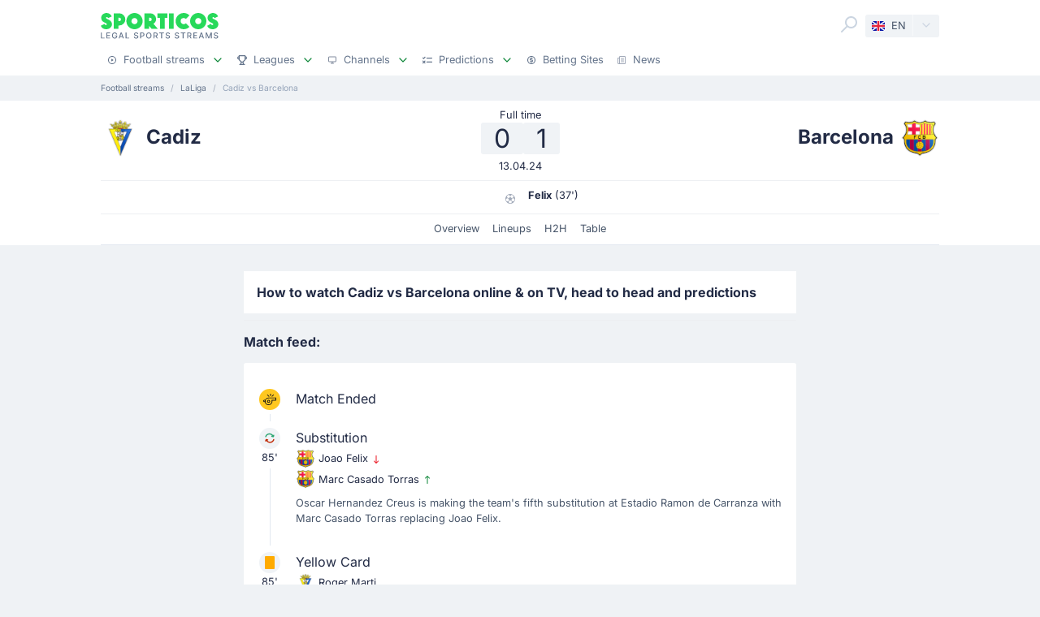

--- FILE ---
content_type: text/html;charset=utf-8
request_url: https://sporticos.com/en-gb/match/barcelona-vs-cadiz
body_size: 44773
content:
<!DOCTYPE html><html  dir="ltr" lang="en-GB"><head><meta charset="utf-8">
<meta name="viewport" content="width=device-width, initial-scale=1">
<title>Cadiz vs Barcelona Live Stream &amp; on TV - 13 Apr 2024</title>
<link rel="preconnect" href="https://sporticos.ams3.cdn.digitaloceanspaces.com/" crossorigin="anonymous">
<link rel="preconnect" href="https://images.sporticos.com/" crossorigin="anonymous">
<link rel="preconnect" href="https://www.googletagmanager.com/" crossorigin="anonymous">
<script>window.dataLayer=window.dataLayer||[];function gtag(){dataLayer.push(arguments);}gtag('js', new Date());gtag('config', 'GTM-TVH8FT');</script>
<script>window.adsbygoogle = window.adsbygoogle || [];</script>
<link rel="stylesheet" href="/_nuxt/entry.omT-5wU_.css" crossorigin>
<link rel="stylesheet" href="/_nuxt/competitions.tn0RQdqM.css" crossorigin>
<link rel="modulepreload" as="script" crossorigin href="/_nuxt/D4UCTNyo.js">
<link rel="modulepreload" as="script" crossorigin href="/_nuxt/CdLusabQ.js">
<link rel="modulepreload" as="script" crossorigin href="/_nuxt/COQ_bz7S.js">
<link rel="modulepreload" as="script" crossorigin href="/_nuxt/BY6KO29_.js">
<link rel="modulepreload" as="script" crossorigin href="/_nuxt/j4fi4y_Z.js">
<link rel="modulepreload" as="script" crossorigin href="/_nuxt/BU_Zf8SN.js">
<link rel="modulepreload" as="script" crossorigin href="/_nuxt/ByZIrCeO.js">
<link rel="modulepreload" as="script" crossorigin href="/_nuxt/eMPn9Ihx.js">
<link rel="modulepreload" as="script" crossorigin href="/_nuxt/Bk6hf0sb.js">
<link rel="modulepreload" as="script" crossorigin href="/_nuxt/B3zwN1J8.js">
<link rel="modulepreload" as="script" crossorigin href="/_nuxt/15_HR9Go.js">
<link rel="modulepreload" as="script" crossorigin href="/_nuxt/C4ybxZ9v.js">
<link rel="modulepreload" as="script" crossorigin href="/_nuxt/Boz_X6RY.js">
<link rel="modulepreload" as="script" crossorigin href="/_nuxt/BFSI3Isa.js">
<link rel="modulepreload" as="script" crossorigin href="/_nuxt/9Wtoo3vp.js">
<link rel="modulepreload" as="script" crossorigin href="/_nuxt/BHR4JE20.js">
<link rel="modulepreload" as="script" crossorigin href="/_nuxt/JVeOjb3P.js">
<link rel="modulepreload" as="script" crossorigin href="/_nuxt/C6BKsBua.js">
<link rel="modulepreload" as="script" crossorigin href="/_nuxt/Ca1rZ_vK.js">
<link rel="modulepreload" as="script" crossorigin href="/_nuxt/C46pN2jP.js">
<link rel="preload" as="fetch" fetchpriority="low" crossorigin="anonymous" href="/_nuxt/builds/meta/f0e803fb-f153-402b-bb6d-c4c2bbc27b43.json">
<script type="module" src="/_nuxt/D4UCTNyo.js" crossorigin></script>
<link rel="dns-prefetch" href="https://sporticos.ams3.cdn.digitaloceanspaces.com/" crossorigin="anonymous">
<link rel="dns-prefetch" href="https://images.sporticos.com/" crossorigin="anonymous">
<meta name="msapplication-TileColor" content="#27d95a">
<meta name="msapplication-config" content="/favicons/browserconfig.xml">
<meta name="theme-color" content="#ffffff">
<meta name="google-site-verification" content="LdU0-D3Wj8Bu6gHfRBZTy6NG2C4VF4sT3JAQNiJV0Aw">
<meta name="google-site-verification" content="7Tf-AUlU4EN99e_gp8V_9NS-z4UM_21rpHb5BZoDE_U">
<meta name="ahrefs-site-verification" content="59bf9ffd02a3086b3f66025c7018a3c600eb23f60225212ebb3dcc258a6469c7">
<meta name="ga-site-verification" content="m-N09Gg_Jj6Nz9OJ5vtjzffC">
<link rel="apple-touch-icon" sizes="180x180" href="/favicons/apple-touch-icon.png">
<link rel="icon" type="image/png" sizes="96x96" href="/favicons/favicon-96x96.png">
<link rel="icon" type="image/png" sizes="48x48" href="/favicons/favicon-48x48.png">
<link rel="manifest" href="/favicons/site.webmanifest">
<link rel="mask-icon" href="/favicons/safari-pinned-tab.svg" color="#27d95a">
<link rel="shortcut icon" href="/favicons/favicon.ico">
<link id="i18n-xd" rel="alternate" href="https://sporticos.com/en-gb/match/barcelona-vs-cadiz" hreflang="x-default">
<link id="i18n-alt-en" rel="alternate" href="https://sporticos.com/en-gb/match/barcelona-vs-cadiz" hreflang="en">
<link id="i18n-alt-en-GB" rel="alternate" href="https://sporticos.com/en-gb/match/barcelona-vs-cadiz" hreflang="en-GB">
<link id="i18n-alt-de" rel="alternate" href="https://sporticos.com/de/match/barcelona-vs-cadiz" hreflang="de">
<link id="i18n-alt-es" rel="alternate" href="https://sporticos.com/es/match/barcelona-vs-cadiz" hreflang="es">
<link id="i18n-alt-fr" rel="alternate" href="https://sporticos.com/fr/match/barcelona-vs-cadiz" hreflang="fr">
<link id="i18n-alt-pl" rel="alternate" href="https://sporticos.com/pl/match/barcelona-vs-cadiz" hreflang="pl">
<link id="i18n-alt-pt" rel="alternate" href="https://sporticos.com/pt-br/match/cadiz-vs-barcelona" hreflang="pt">
<link id="i18n-alt-pt-br" rel="alternate" href="https://sporticos.com/pt-br/match/cadiz-vs-barcelona" hreflang="pt-br">
<link id="i18n-can" rel="canonical" href="https://sporticos.com/en-gb/match/barcelona-vs-cadiz">
<meta id="i18n-og-url" property="og:url" content="https://sporticos.com/en-gb/match/barcelona-vs-cadiz">
<meta id="i18n-og" property="og:locale" content="en_GB">
<meta id="i18n-og-alt-de" property="og:locale:alternate" content="de">
<meta id="i18n-og-alt-es" property="og:locale:alternate" content="es">
<meta id="i18n-og-alt-fr" property="og:locale:alternate" content="fr">
<meta id="i18n-og-alt-it" property="og:locale:alternate" content="it">
<meta id="i18n-og-alt-pl" property="og:locale:alternate" content="pl">
<meta id="i18n-og-alt-pt-br" property="og:locale:alternate" content="pt_br">
<meta name="description" content="Check how to watch Cadiz vs Barcelona live stream and on TV. H2H stats, prediction, live score, live tracker & results in one place. Sporticos - Legal Sports Streams.">
<meta property="og:title" content="Cadiz vs Barcelona Live Stream & on TV">
<meta property="og:description" content="Check how to watch Cadiz vs Barcelona live stream and on TV. H2H stats, prediction, live score, live tracker & results in one place. Sporticos - Legal Sports Streams.">
<meta property="og:url" content="https://sporticos.com/en-gb/match/barcelona-vs-cadiz">
<meta property="og:image" content="https://images.sporticos.com/sporticos/en-gb/match/barcelona-vs-cadiz">
<meta property="og:image:width" content="1200">
<meta property="og:image:height" content="675">
<meta property="og:type" content="website">
<meta name="twitter:card" content="summary_large_image">
<meta name="twitter:title" content="Cadiz vs Barcelona Live Stream & on TV">
<meta name="twitter:description" content="Check how to watch Cadiz vs Barcelona live stream and on TV. H2H stats, prediction, live score, live tracker & results in one place. Sporticos - Legal Sports Streams.">
<meta name="twitter:image" content="https://images.sporticos.com/sporticos/en-gb/match/barcelona-vs-cadiz">
<meta name="robots" content="max-image-preview:large">
<script type="application/ld+json">{"@context":"http://schema.org","@graph":[{"@context":"https://schema.org","@type":"BroadcastEvent","name":"Cadiz vs Barcelona","description":"LaLiga 31st matchday","url":"https://sporticos.com/en-gb/match/barcelona-vs-cadiz","startDate":"2024-04-13T19:00:00Z","endDate":"2024-04-13T20:30:00Z","isLiveBroadcast":true,"videoFormat":"HD","broadcastOfEvent":{"@context":"https://schema.org","@type":"SportsEvent","eventStatus":"http://schema.org/EventScheduled","eventAttendanceMode":"https://schema.org/MixedEventAttendanceMode","sport":"Football","name":"Cadiz vs Barcelona","description":"LaLiga 31st matchday","url":"https://sporticos.com/en-gb/match/barcelona-vs-cadiz","startDate":"2024-04-13T19:00:00Z","endDate":"2024-04-13T20:30:00Z","image":"https://images.sporticos.com/sporticos/en-gb/match/barcelona-vs-cadiz","offers":{"@type":"Offer","availability":"https://schema.org/OnlineOnly","price":0,"priceCurrency":"EUR","url":"https://sporticos.com/en-gb/match/barcelona-vs-cadiz","validFrom":"2024-04-13T19:00:00Z"},"homeTeam":{"@type":"SportsTeam","sport":"Football","name":"Cadiz","logo":"https://sporticos.ams3.cdn.digitaloceanspaces.com/soccer/teams/128/4488.png","url":"/en-gb/team/spain/cadiz-cf"},"awayTeam":{"@type":"SportsTeam","sport":"Football","name":"Barcelona","logo":"https://sporticos.ams3.cdn.digitaloceanspaces.com/soccer/teams/128/2817.png","url":"/en-gb/team/spain/fc-barcelona"},"location":[{"@type":"VirtualLocation","url":"https://sporticos.com/en-gb/match/barcelona-vs-cadiz"},{"@type":"Place","name":"Estadio Ramon de Carranza, Cadiz"}]}}]}</script>
<script type="application/ld+json">{"@context":"https://schema.org","@type":"Organization","name":"Sporticos","legalName":"Sporticos Sp. z o.o","publishingPrinciples":"https://sporticos.com/en-gb/editorial-team","description":"Sporticos.com is a source for all essential information about football every fan would ever need. We are here to provide you with match previews, post mach reports, head to head teams, and players comparisons served in a simple way. All done with the purpose to watch and experience the football we love with an understanding and rich background. Be a part of the Sporticos.com crowd and share football stats with your friends!","foundingDate":"2015","url":"https://sporticos.com/en-gb","sameAs":["https://twitter.com/SporticosCom","https://www.linkedin.com/company/sporticos"],"logo":{"@type":"ImageObject","url":"https://sporticos.ams3.cdn.digitaloceanspaces.com/sporticos.png"},"address":{"@type":"PostalAddress","streetAddress":"Grochowska 306/308","addressLocality":"Praga-Poludnie","addressRegion":"Warszawa","postalCode":"03-840","addressCountry":{"@type":"Country","name":"Poland"}},"contactPoint":{"@type":"ContactPoint","contactType":"customer support","email":"contact@sporticos.com"},"telephone":"+48 22 114 00 04","taxID":"PL1132892214"}</script><meta name="sentry-trace" content="17d2a25ede5a52bd0adba386db5a5e1f-af95376f975ae87c-0"/>
<meta name="baggage" content="sentry-environment=production,sentry-release=6d69c2393567271ef0cdb1da03de5d8b553864fd,sentry-public_key=56f29625dac54ad592ddfcf03809d54c,sentry-trace_id=17d2a25ede5a52bd0adba386db5a5e1f,sentry-org_id=159747,sentry-sampled=false,sentry-sample_rand=0.11843822142761651,sentry-sample_rate=0.005"/></head><body><div id="__nuxt"><div class="layout-root"><span></span><!--[--><!----><!--]--><header class="bg-white px-0-5"><div class="container"><div class="row"><div class="col-12 d-flex align-items-center mt-0-5 py-0-5"><a href="/en-gb" class="d-flex flex-column me-auto"><i class="svg-icon" style="width:145px;height:20px;" data-icon="sporticos"><svg xmlns="http://www.w3.org/2000/svg" viewBox="0 0 145 20"><title>Sporticos</title><path fill="#27d95a" d="m0 15.736 4.712-2.384c.225.785.842 1.487 1.655 1.487.674 0 1.15-.421 1.15-.926 0-.785-.925-1.234-2.103-1.795C3.366 11.108.56 9.79.56 5.863c0-3.45 3.142-5.835 6.676-5.835 2.637 0 5.246 1.43 6.255 4.236L9.004 6.367c-.252-.897-.813-1.346-1.458-1.346-.674 0-1.038.505-1.038.898 0 .813 1.038 1.29 2.356 1.907 2.104 1.01 4.909 2.356 4.909 6.087S10.435 20 6.648 20C4.068 20 1.234 18.85 0 15.736m21.767-.308v4.18h-5.694V.392h6.76a7.518 7.518 0 0 1 0 15.035zm0-9.622v4.208h1.066a2.1 2.1 0 0 0 2.104-2.104 2.12 2.12 0 0 0-2.104-2.104zm9.762 4.208C31.529 4.488 36.017 0 41.543 0s10.014 4.488 10.014 10.014S47.069 20 41.543 20s-10.014-4.46-10.014-9.986m13.8 0c0-2.104-1.682-3.815-3.786-3.815s-3.787 1.711-3.787 3.815c0 2.076 1.683 3.787 3.787 3.787s3.787-1.711 3.787-3.787m25.05 9.593H62.72l-3.17-3.618v3.618h-5.694V.393h7.18a7.117 7.117 0 0 1 7.126 7.125c0 2.412-1.347 4.544-3.31 5.778zM59.55 5.807v4.207h1.066a2.1 2.1 0 0 0 2.104-2.104 2.12 2.12 0 0 0-2.104-2.104zm19.13 13.8h-5.694V6.115h-3.225V.393h12.117v5.722h-3.197zM84.124.393h5.695v19.214h-5.695zm25.106 16.69c-1.824 1.795-4.32 2.917-7.069 2.917-5.526 0-10.014-4.46-10.014-9.986S96.634 0 102.16 0c2.749 0 5.245 1.122 7.069 2.945l-4.404 4.376A3.8 3.8 0 0 0 102.16 6.2a3.82 3.82 0 0 0-3.815 3.815c0 2.076 1.711 3.787 3.815 3.787 1.038 0 1.991-.42 2.665-1.122zm.757-7.069C109.986 4.488 114.474 0 120 0s10.014 4.488 10.014 10.014S125.526 20 120 20s-10.014-4.46-10.014-9.986m13.801 0c0-2.104-1.683-3.815-3.787-3.815s-3.787 1.711-3.787 3.815c0 2.076 1.683 3.787 3.787 3.787s3.787-1.711 3.787-3.787m7.153 5.722 4.712-2.384c.225.785.842 1.487 1.655 1.487.673 0 1.15-.421 1.15-.926 0-.785-.925-1.234-2.104-1.795-2.047-1.01-4.852-2.328-4.852-6.255 0-3.45 3.141-5.835 6.676-5.835 2.636 0 5.245 1.43 6.255 4.236l-4.488 2.103c-.253-.897-.814-1.346-1.459-1.346-.673 0-1.038.505-1.038.898 0 .813 1.038 1.29 2.357 1.907 2.103 1.01 4.908 2.356 4.908 6.087S141.374 20 137.588 20c-2.581 0-5.414-1.15-6.648-4.264"></path></svg></i><i class="svg-icon mt-0-25" style="width:145px;height:8px;" data-icon="sporticos-subtitle"><svg xmlns="http://www.w3.org/2000/svg" fill="none" viewBox="0 0 145 8"><title>Legal Sports Stream</title><path fill="#64748b" d="M.252 7.372V.1H1.35v6.329h3.295v.944zM6.997 7.372V.1h4.56v.945H8.093V3.26h3.225V4.2H8.094v2.227H11.6v.944zM19.044 2.397a2.2 2.2 0 0 0-.277-.579 1.77 1.77 0 0 0-.952-.72A2.2 2.2 0 0 0 17.151 1q-.615 0-1.108.316-.494.317-.78.927-.285.607-.285 1.488 0 .885.288 1.495.287.61.788.927.501.315 1.14.316.593 0 1.033-.241.444-.242.686-.682.245-.444.245-1.044l.284.053H17.36v-.905h2.858v.827q0 .916-.39 1.59a2.66 2.66 0 0 1-1.073 1.038q-.681.366-1.562.366-.987 0-1.733-.455a3.1 3.1 0 0 1-1.158-1.289q-.415-.839-.415-1.989 0-.87.241-1.562T14.808 1A3 3 0 0 1 15.84.26Q16.438 0 17.144 0q.59 0 1.098.174.51.174.909.494a2.8 2.8 0 0 1 1.019 1.729zM23.102 7.372h-1.165L24.555.1h1.267l2.618 7.273h-1.165L25.219 1.42h-.057zm.195-2.848h3.779v.923h-3.779zM30.59 7.372V.1h1.097v6.329h3.296v.944zM45.048 2.01a1.04 1.04 0 0 0-.47-.781q-.411-.28-1.036-.28-.448 0-.774.141-.328.139-.508.384a.9.9 0 0 0-.178.55q0 .26.121.448.124.187.323.316.203.124.433.21.231.081.444.134l.71.185q.349.086.714.23.366.146.678.384t.505.59q.195.351.195.841 0 .618-.32 1.098-.315.48-.92.756-.6.277-1.452.277-.816 0-1.413-.26a2.2 2.2 0 0 1-.934-.734 2.13 2.13 0 0 1-.373-1.137h1.101q.032.394.256.657.227.26.579.387.354.125.777.125.465 0 .828-.146.365-.15.575-.412a.98.98 0 0 0 .21-.621.76.76 0 0 0-.185-.53 1.4 1.4 0 0 0-.494-.34q-.309-.135-.7-.238l-.859-.235q-.873-.237-1.385-.7-.508-.46-.508-1.22 0-.63.341-1.098a2.24 2.24 0 0 1 .924-.728A3.2 3.2 0 0 1 43.567 0q.738 0 1.303.26.568.258.895.713.327.45.34 1.037zM48.616 7.372V.1h2.593q.849 0 1.406.31.558.308.834.845.278.533.278 1.2 0 .671-.281 1.207a2.03 2.03 0 0 1-.838.845q-.558.31-1.403.31h-1.782v-.931h1.683q.535 0 .87-.185a1.16 1.16 0 0 0 .49-.511q.156-.323.156-.735 0-.413-.156-.732a1.12 1.12 0 0 0-.494-.5q-.334-.182-.88-.182h-1.378v6.332zM62.43 3.736q0 1.164-.426 2.003a3.13 3.13 0 0 1-1.168 1.285q-.738.448-1.68.448-.945 0-1.687-.448-.738-.45-1.164-1.289-.427-.838-.426-2 0-1.164.426-1.998.426-.84 1.164-1.286A3.2 3.2 0 0 1 59.156 0q.942 0 1.68.451.742.447 1.168 1.286.426.834.426 1.999m-1.086 0q0-.888-.288-1.495-.285-.61-.781-.924a2.03 2.03 0 0 0-1.119-.316q-.629 0-1.122.316-.494.314-.781.924-.285.607-.284 1.495 0 .888.284 1.498.287.607.781.924.494.312 1.122.312.626 0 1.119-.312.497-.317.781-.924.288-.61.288-1.498M64.898 7.372V.1h2.593q.844 0 1.402.292.561.29.838.806.278.51.278 1.182 0 .668-.281 1.176a1.9 1.9 0 0 1-.838.784q-.558.281-1.403.281h-1.964v-.945h1.865q.533 0 .866-.152.338-.153.494-.444a1.46 1.46 0 0 0 .156-.7q0-.411-.16-.714a1.03 1.03 0 0 0-.493-.461q-.334-.164-.877-.164h-1.378v6.332zm3.59-3.281 1.797 3.281h-1.25l-1.76-3.281zM72.085 1.044V.099h5.629v.945h-2.27v6.328h-1.093V1.044zM84.024 2.01a1.04 1.04 0 0 0-.469-.781q-.411-.28-1.037-.28-.447 0-.774.141-.327.139-.508.384a.9.9 0 0 0-.177.55q0 .26.12.448.125.187.324.316.203.124.433.21.231.081.444.134l.71.185q.348.086.714.23.366.146.678.384t.504.59q.195.351.196.841 0 .618-.32 1.098-.315.48-.92.756-.6.277-1.452.277-.818 0-1.413-.26a2.2 2.2 0 0 1-.934-.734 2.13 2.13 0 0 1-.373-1.137h1.1q.033.394.256.657.228.26.58.387.354.125.777.125.465 0 .827-.146.366-.15.575-.412a.98.98 0 0 0 .21-.621.76.76 0 0 0-.185-.53 1.4 1.4 0 0 0-.493-.34q-.31-.135-.7-.238l-.86-.235q-.873-.237-1.384-.7-.508-.46-.508-1.22 0-.63.341-1.098.34-.469.923-.728A3.2 3.2 0 0 1 82.543 0q.74 0 1.303.26.569.258.895.713.327.45.341 1.037zM95.306 2.01a1.04 1.04 0 0 0-.469-.781q-.411-.28-1.037-.28-.447 0-.774.141-.327.139-.508.384a.9.9 0 0 0-.177.55q0 .26.12.448.125.187.324.316.203.124.433.21.231.081.444.134l.71.185q.348.086.714.23.366.146.678.384t.504.59q.195.351.196.841 0 .618-.32 1.098-.315.48-.92.756-.6.277-1.452.277-.817 0-1.413-.26a2.2 2.2 0 0 1-.934-.734 2.13 2.13 0 0 1-.373-1.137h1.1q.033.394.256.657.228.26.58.387.354.125.777.125.465 0 .827-.146.366-.15.576-.412a.98.98 0 0 0 .21-.621.76.76 0 0 0-.186-.53 1.4 1.4 0 0 0-.493-.34q-.31-.135-.7-.238l-.86-.235q-.872-.237-1.384-.7-.508-.46-.508-1.22 0-.63.341-1.098.34-.469.923-.728A3.2 3.2 0 0 1 93.825 0q.74 0 1.303.26.57.258.895.713.327.45.341 1.037zM98.516 1.044V.099h5.629v.945h-2.269v6.328h-1.094V1.044zM106.489 7.372V.1h2.592q.845 0 1.403.292.56.29.838.806.277.51.277 1.182 0 .668-.281 1.176a1.9 1.9 0 0 1-.838.784q-.558.281-1.403.281h-1.963v-.945h1.864q.533 0 .866-.152.338-.153.494-.444.156-.29.156-.7 0-.411-.159-.714a1.04 1.04 0 0 0-.494-.461q-.334-.164-.877-.164h-1.378v6.332zm3.59-3.281 1.797 3.281h-1.25l-1.762-3.281zM114.034 7.372V.1h4.56v.945h-3.463V3.26h3.225V4.2h-3.225v2.227h3.505v.944zM121.774 7.372h-1.165L123.226.1h1.268l2.617 7.273h-1.165L123.89 1.42h-.057zm.195-2.848h3.778v.923h-3.778zM129.261.1h1.332l2.315 5.653h.086l2.315-5.654h1.332v7.273h-1.044V2.11h-.068l-2.145 5.253h-.866l-2.145-5.256h-.068v5.266h-1.044zM143.303 2.01a1.04 1.04 0 0 0-.469-.781q-.412-.28-1.037-.28-.448 0-.774.141-.327.139-.508.384a.9.9 0 0 0-.178.55q0 .26.121.448.125.187.323.316.203.124.433.21.231.081.444.134l.711.185q.348.086.713.23.366.146.679.384.312.238.504.59.195.351.195.841 0 .618-.319 1.098-.317.48-.92.756-.6.277-1.453.277-.816 0-1.413-.26a2.2 2.2 0 0 1-.934-.734 2.13 2.13 0 0 1-.373-1.137h1.101q.032.394.256.657.226.26.579.387.355.125.777.125.465 0 .828-.146.365-.15.575-.412a.98.98 0 0 0 .21-.621.76.76 0 0 0-.185-.53 1.4 1.4 0 0 0-.494-.34 5 5 0 0 0-.699-.238l-.86-.235q-.873-.237-1.385-.7-.507-.46-.507-1.22 0-.63.34-1.098.342-.469.924-.728A3.2 3.2 0 0 1 141.822 0q.738 0 1.303.26.568.258.895.713.326.45.341 1.037z"></path></svg></i></a><div class="d-flex"><form class="position-relative bg-white me-0-5"><div class="search-container d-flex justify-content-start align-items-md-end"><button type="button"><svg class="svg-icon svg-icon-size-24 fill-gray-400" style="" data-v-da5f7ea8><use href="/sprites/common.6e6ebf9e.svg#search" data-v-da5f7ea8></use></svg></button><!----><!----></div></form><div class="small bg-gray-200 rounded transition-background-color position-relative"><button class="flex-container cursor-pointer text-secondary" type="button"><span class="flex-container p-0-5"><svg class="svg-icon me-0-5" style="width:16px;height:12px;" data-v-da5f7ea8><use href="/sprites/common.6e6ebf9e.svg#en-gb" data-v-da5f7ea8></use></svg><span>EN</span></span><span class="language-switcher__arrow flex-container h-100 bg-gray-100-hover px-0-5 border-start border-1 border-light radius-right"><svg class="svg-icon svg-icon-size-16 transition-fill fill-gray-400" style="" data-v-da5f7ea8><use href="/sprites/common.6e6ebf9e.svg#chevron-down" data-v-da5f7ea8></use></svg></span></button><!----></div></div><button class="main-navigation-trigger d-block d-md-none is-closed hamburger hamburger--squeeze ms-0-5" type="button"><span class="hamburger-box"><span class="hamburger-inner"></span></span><span class="visually-hidden"> Menu </span></button></div><nav class="header-bottom-menu__slide col-12"><ul class="flex-container no-bullet m-0 flex-column justify-content-center flex-md-row justify-content-md-start"><!--[--><li class="small mt-0-5 mt-md-0 header-bottom-menu__item"><a class="flex-container justify-content-between align-items-center p-0-5" href="/en-gb"><span class="flex-container align-items-center justify-content-md-start text-gray-600 text-dark-hover"><svg class="svg-icon svg-icon-size-12 me-0-5 fill-gray-600" style="" data-v-da5f7ea8><use href="/sprites/common.6e6ebf9e.svg#play" data-v-da5f7ea8></use></svg><span>Football streams</span></span><span class="flex-container ms-0-5"><svg class="svg-icon svg-icon-size-16 fill-green" style="" data-v-da5f7ea8><use href="/sprites/common.6e6ebf9e.svg#chevron-down" data-v-da5f7ea8></use></svg></span></a><div class="navbar-submenu bg-white pt-1 px-1 d-none"><div class="d-block container"><!--[--><div class="d-flex"><!--[--><a href="/en-gb" class="d-flex align-items-center text-bold ms-0-5">Football streams <svg class="svg-icon svg-icon-size-16 fill-green" style="" data-v-da5f7ea8><use href="/sprites/common.6e6ebf9e.svg#chevron-right" data-v-da5f7ea8></use></svg></a><a href="/en-gb/football-on-tv" class="d-flex align-items-center text-bold ms-0-5">Football on TV <svg class="svg-icon svg-icon-size-16 fill-green" style="" data-v-da5f7ea8><use href="/sprites/common.6e6ebf9e.svg#chevron-right" data-v-da5f7ea8></use></svg></a><a href="/en-gb/bookmakers/best-bookmakers-for-live-streaming-in-uk" class="d-flex align-items-center text-bold ms-0-5">Betting Sites <svg class="svg-icon svg-icon-size-16 fill-green" style="" data-v-da5f7ea8><use href="/sprites/common.6e6ebf9e.svg#chevron-right" data-v-da5f7ea8></use></svg></a><!--]--></div><hr class="my-0-5"><!--]--><div class="container"><div class="row"><!--[--><div class="col-md-5 col-lg-3"><div class="d-block ps-0-5 my-0-5"><strong class="py-0-5">Other sites</strong><div class="row"><!--[--><div class="col-md-auto"><ul class="no-bullet"><!--[--><li class="pt-0-5"><a href="/en-gb/footybite" class="">Footybite</a></li><li class="pt-0-5"><a href="/en-gb/hesgoal" class="">Hesgoal</a></li><li class="pt-0-5"><a href="/en-gb/fotyval" class="">Fotyval</a></li><li class="pt-0-5"><a href="/en-gb/soccerstreams100" class="">Soccerstreams100</a></li><li class="pt-0-5"><a href="/en-gb/reddit-soccer-streams" class="">Reddit</a></li><li class="pt-0-5"><a href="/en-gb/vipleague" class="">Vipleague</a></li><li class="pt-0-5"><a href="/en-gb/yalla-shoot" class="">Yalla Shoot</a></li><!--]--></ul></div><!--]--></div></div></div><div class="col-md-7 col-lg-9"><div class="d-block ps-0-5 my-0-5"><strong class="py-0-5">Football streams</strong><div class="row"><!--[--><div class="col-md-auto"><ul class="no-bullet"><!--[--><li class="pt-0-5"><a href="/en-gb/team/france/paris-saint-germain-fc" class="">PSG</a></li><li class="pt-0-5"><a href="/en-gb/team/england/manchester-city-fc" class="">Man City</a></li><li class="pt-0-5"><a href="/en-gb/team/germany/bayern-munich" class="">Bayern Munich</a></li><li class="pt-0-5"><a href="/en-gb/team/italy/juventus-turin" class="">Juventus</a></li><li class="pt-0-5"><a href="/en-gb/team/italy/as-roma" class="">Roma</a></li><!--]--></ul></div><div class="col-md-auto"><ul class="no-bullet"><!--[--><li class="pt-0-5"><a href="/en-gb/team/spain/fc-barcelona" class="">Barcelona</a></li><li class="pt-0-5"><a href="/en-gb/team/england/wolverhampton-wanderers-fc" class="">Wolverhampton</a></li><li class="pt-0-5"><a href="/en-gb/team/england/brighton--hove-albion-fc" class="">Brighton</a></li><li class="pt-0-5"><a href="/en-gb/team/england/tottenham-hotspur-fc" class="">Tottenham</a></li><li class="pt-0-5"><a href="/en-gb/team/england/leeds-united" class="">Leeds</a></li><!--]--></ul></div><div class="col-md-auto"><ul class="no-bullet"><!--[--><li class="pt-0-5"><a href="/en-gb/team/england/manchester-united-fc" class="">Man Utd</a></li><li class="pt-0-5"><a href="/en-gb/team/england/chelsea-fc" class="">Chelsea</a></li><li class="pt-0-5"><a href="/en-gb/team/england/newcastle-united-fc" class="">Newcastle</a></li><li class="pt-0-5"><a href="/en-gb/team/england/aston-villa-fc" class="">Aston Villa</a></li><li class="pt-0-5"><a href="/en-gb/team/england/arsenal-fc" class="">Arsenal</a></li><!--]--></ul></div><div class="col-md-auto"><ul class="no-bullet"><!--[--><li class="pt-0-5"><a href="/en-gb/team/england/fulham-fc" class="">Fulham</a></li><li class="pt-0-5"><a href="/en-gb/team/england/liverpool-fc" class="">Liverpool</a></li><li class="pt-0-5"><a href="/en-gb/team/england/everton-fc" class="">Everton</a></li><!--]--></ul></div><!--]--></div></div></div><!--]--></div></div></div></div></li><li class="small mt-0-5 mt-md-0 header-bottom-menu__item"><a class="flex-container justify-content-between align-items-center p-0-5" href="/en-gb/all-leagues"><span class="flex-container align-items-center justify-content-md-start text-gray-600 text-dark-hover"><svg class="svg-icon svg-icon-size-12 me-0-5 fill-gray-600" style="" data-v-da5f7ea8><use href="/sprites/common.6e6ebf9e.svg#goblet" data-v-da5f7ea8></use></svg><span>Leagues</span></span><span class="flex-container ms-0-5"><svg class="svg-icon svg-icon-size-16 fill-green" style="" data-v-da5f7ea8><use href="/sprites/common.6e6ebf9e.svg#chevron-down" data-v-da5f7ea8></use></svg></span></a><div class="navbar-submenu bg-white pt-1 px-1 d-none"><div class="d-block container"><!--[--><div class="d-flex"><!--[--><a href="/en-gb/all-leagues" class="d-flex align-items-center text-bold ms-0-5">Leagues <svg class="svg-icon svg-icon-size-16 fill-green" style="" data-v-da5f7ea8><use href="/sprites/common.6e6ebf9e.svg#chevron-right" data-v-da5f7ea8></use></svg></a><!--]--></div><hr class="my-0-5"><!--]--><div class="container"><div class="row"><!--[--><div class="col-md-6 col-lg-3"><div class="d-block ps-0-5 my-0-5"><strong class="py-0-5">United States</strong><div class="row"><!--[--><div class="col-md-auto"><ul class="no-bullet"><!--[--><!--]--></ul></div><!--]--></div></div></div><div class="col-md-6 col-lg-3"><div class="d-block ps-0-5 my-0-5"><strong class="py-0-5">Top leagues</strong><div class="row"><!--[--><div class="col-md-auto"><ul class="no-bullet"><!--[--><li class="pt-0-5"><a href="/en-gb/league/club-world-cup" class="">Club World Cup</a></li><li class="pt-0-5"><a href="/en-gb/league/uefa-europa-league" class="">UEFA Europa League</a></li><li class="pt-0-5"><a href="/en-gb/league/uefa-champions-league" class="">UEFA Champions League</a></li><li class="pt-0-5"><a href="/en-gb/league/england/premier-league" class="">Premier League</a></li><li class="pt-0-5"><a href="/en-gb/league/italy/serie-a" class="">Serie A</a></li><li class="pt-0-5"><a href="/en-gb/league/united-states/major-league-soccer" class="">Major League Soccer</a></li><li class="pt-0-5"><a href="/en-gb/league/germany/bundesliga" class="">Bundesliga</a></li><li class="pt-0-5"><a href="/en-gb/league/spain/laliga" class="">LaLiga</a></li><!--]--></ul></div><!--]--></div></div></div><!--]--></div></div></div></div></li><li class="small mt-0-5 mt-md-0 header-bottom-menu__item"><a class="flex-container justify-content-between align-items-center p-0-5" href="/en-gb/providers"><span class="flex-container align-items-center justify-content-md-start text-gray-600 text-dark-hover"><svg class="svg-icon svg-icon-size-12 me-0-5 fill-gray-600" style="" data-v-da5f7ea8><use href="/sprites/common.6e6ebf9e.svg#device" data-v-da5f7ea8></use></svg><span>Channels</span></span><span class="flex-container ms-0-5"><svg class="svg-icon svg-icon-size-16 fill-green" style="" data-v-da5f7ea8><use href="/sprites/common.6e6ebf9e.svg#chevron-down" data-v-da5f7ea8></use></svg></span></a><div class="navbar-submenu bg-white pt-1 px-1 d-none"><div class="d-block container"><!--[--><div class="d-flex"><!--[--><a href="/en-gb/providers" class="d-flex align-items-center text-bold ms-0-5">Channels <svg class="svg-icon svg-icon-size-16 fill-green" style="" data-v-da5f7ea8><use href="/sprites/common.6e6ebf9e.svg#chevron-right" data-v-da5f7ea8></use></svg></a><!--]--></div><hr class="my-0-5"><!--]--><div class="container"><div class="row"><!--[--><div class=""><div class="d-block ps-0-5 my-0-5"><strong class="py-0-5"></strong><div class="row"><!--[--><div class="col-md-auto"><ul class="no-bullet"><!--[--><li class="pt-0-5"><a href="/en-gb/providers/amazon-prime" class="">Amazon Prime Video UK</a></li><li class="pt-0-5"><a href="/en-gb/providers/bbc-uk" class="">BBC</a></li><li class="pt-0-5"><a href="/en-gb/providers/bein-sports" class="">beIN Sports US</a></li><li class="pt-0-5"><a href="/en-gb/providers/channel-4-uk" class="">Channel 4</a></li><li class="pt-0-5"><a href="/en-gb/providers/espn" class="">ESPN</a></li><li class="pt-0-5"><a href="/en-gb/providers/fox-sports" class="">Fox Sports</a></li><!--]--></ul></div><div class="col-md-auto"><ul class="no-bullet"><!--[--><li class="pt-0-5"><a href="/en-gb/providers/itv" class="">ITV</a></li><li class="pt-0-5"><a href="/en-gb/providers/nbc-us" class="">NBC</a></li><li class="pt-0-5"><a href="/en-gb/providers/now-tv" class="">NOW</a></li><li class="pt-0-5"><a href="/en-gb/providers/onefootball" class="">OneFootball</a></li><li class="pt-0-5"><a href="/en-gb/providers/paramount" class="">Paramount+ US</a></li><li class="pt-0-5"><a href="/en-gb/providers/premier-sports" class="">Premier Sports UK</a></li><!--]--></ul></div><div class="col-md-auto"><ul class="no-bullet"><!--[--><li class="pt-0-5"><a href="/en-gb/providers/sky-sports" class="">Sky Sports</a></li><li class="pt-0-5"><a href="/en-gb/providers/tnt-sports" class="">TNT Sports</a></li><!--]--></ul></div><!--]--></div></div></div><!--]--></div></div></div></div></li><li class="small mt-0-5 mt-md-0 header-bottom-menu__item"><a class="flex-container justify-content-between align-items-center p-0-5" href="/en-gb/predictions"><span class="flex-container align-items-center justify-content-md-start text-gray-600 text-dark-hover"><svg class="svg-icon svg-icon-size-12 me-0-5 fill-gray-600" style="" data-v-da5f7ea8><use href="/sprites/common.6e6ebf9e.svg#tasks" data-v-da5f7ea8></use></svg><span>Predictions</span></span><span class="flex-container ms-0-5"><svg class="svg-icon svg-icon-size-16 fill-green" style="" data-v-da5f7ea8><use href="/sprites/common.6e6ebf9e.svg#chevron-down" data-v-da5f7ea8></use></svg></span></a><div class="navbar-submenu bg-white pt-1 px-1 d-none"><div class="d-block container"><!--[--><div class="d-flex"><!--[--><a href="/en-gb/predictions" class="d-flex align-items-center text-bold ms-0-5">Predictions <svg class="svg-icon svg-icon-size-16 fill-green" style="" data-v-da5f7ea8><use href="/sprites/common.6e6ebf9e.svg#chevron-right" data-v-da5f7ea8></use></svg></a><!--]--></div><hr class="my-0-5"><!--]--><div class="container"><div class="row"><!--[--><div class="col-md-6 col-lg-4"><div class="d-block ps-0-5 my-0-5"><strong class="py-0-5"></strong><div class="row"><!--[--><div class="col-md-auto"><ul class="no-bullet"><!--[--><li class="pt-0-5"><a href="/en-gb/predictions/win-draw-win" class="">1x2</a></li><li class="pt-0-5"><a href="/en-gb/predictions/over-2-5-goals" class="">Over 2.5</a></li><!--]--></ul></div><div class="col-md-auto"><ul class="no-bullet"><!--[--><li class="pt-0-5"><a href="/en-gb/predictions/btts" class="">BTTS</a></li><li class="pt-0-5"><a href="/en-gb/match-predictions" class="">Match Predictions</a></li><!--]--></ul></div><!--]--></div></div></div><!--]--></div></div></div></div></li><li class="small mt-0-5 mt-md-0 header-bottom-menu__item"><a href="/en-gb/rankings/sporticos-uk" class="flex-container justify-content-between align-items-center p-0-5"><span class="flex-container align-items-center justify-content-md-start text-gray-600 text-dark-hover"><svg class="svg-icon svg-icon-size-12 me-0-5 fill-gray-600" style="" data-v-da5f7ea8><use href="/sprites/common.6e6ebf9e.svg#betting-sites" data-v-da5f7ea8></use></svg><span>Betting Sites</span></span><!----></a><!----></li><li class="small mt-0-5 mt-md-0 header-bottom-menu__item"><a href="/en-gb/news" class="flex-container justify-content-between align-items-center p-0-5"><span class="flex-container align-items-center justify-content-md-start text-gray-600 text-dark-hover"><svg class="svg-icon svg-icon-size-12 me-0-5 fill-gray-600" style="" data-v-da5f7ea8><use href="/sprites/common.6e6ebf9e.svg#news" data-v-da5f7ea8></use></svg><span>News</span></span><!----></a><!----></li><!--]--></ul></nav></div></div></header><!----><main><!--[--><!--[--><div class="mb-3 position-relative"><div class="container"><ol class="sp-breadcrumb d-flex my-0-5 small no-bullet text-ellipsis" itemscope itemtype="https://schema.org/BreadcrumbList"><!--[--><li class="sp-breadcrumb-item small" itemprop="itemListElement" itemscope itemtype="https://schema.org/ListItem"><a href="/en-gb" class="text-gray-600" itemid="/en-gb" itemprop="item" itemscope itemtype="https://schema.org/WebPage"><span itemprop="name">Football streams</span></a><meta content="1" itemprop="position"></li><li class="sp-breadcrumb-item small" itemprop="itemListElement" itemscope itemtype="https://schema.org/ListItem"><a href="/en-gb/league/spain/laliga" class="text-gray-600" itemid="/en-gb/league/spain/laliga" itemprop="item" itemscope itemtype="https://schema.org/WebPage"><span itemprop="name">LaLiga</span></a><meta content="2" itemprop="position"></li><li class="text-ellipsis sp-breadcrumb-item small" itemprop="itemListElement" itemscope itemtype="https://schema.org/ListItem"><span class="text-gray-500" itemprop="name"><span class="bc-label">Cadiz vs Barcelona</span></span><meta content="3" itemprop="position"></li><!--]--></ol></div><div class="match-header" data-id="router-offset-top"><div class="bg-danger text-white text-center" style="display:none;"></div><div class="bg-white pt-0-5"><div class="container pb-0-5"><div class="row"><div class="col-12"><div class="flex-container align-items-center justify-content-between"><a href="/en-gb/team/spain/cadiz-cf" class="d-md-flex w-40"><div class="mb-0-25 me-0-5"><img alt="Cadiz" height="48" loading="lazy" src="https://sporticos.ams3.cdn.digitaloceanspaces.com/soccer/teams/64/4488.png" srcset="https://sporticos.ams3.cdn.digitaloceanspaces.com/soccer/teams/128/4488.png 2x, https://sporticos.ams3.cdn.digitaloceanspaces.com/soccer/teams/64/4488.png 1x" width="48"></div><h2 class="h3 mt-0-5 d-none d-md-block">Cadiz</h2><h2 class="small d-block d-md-none">Cadiz</h2></a><div class="flex-container flex-column text-center text-nowrap ms-0-5 me-0-5"><small class="">Full time</small><div class="h1 text-reset mb-0-25"><span class="bg-gray-200 rounded pe-1 ps-1">0</span><span class="bg-gray-200 rounded pe-1 ps-1">1</span></div><small>13.04.24</small><!----></div><a href="/en-gb/team/spain/fc-barcelona" class="d-md-flex text-end flex-md-row-reverse w-40"><div class="mb-0-25 ms-0-5"><img alt="Barcelona" height="48" loading="lazy" src="https://sporticos.ams3.cdn.digitaloceanspaces.com/soccer/teams/64/2817.png" srcset="https://sporticos.ams3.cdn.digitaloceanspaces.com/soccer/teams/128/2817.png 2x, https://sporticos.ams3.cdn.digitaloceanspaces.com/soccer/teams/64/2817.png 1x" width="48"></div><h2 class="h3 mt-0-5 d-none d-md-block">Barcelona</h2><h2 class="small d-block d-md-none">Barcelona</h2></a></div></div><div class="row" data-id="router-offset-top-ignore"><div class="col-12"><hr class="my-0-5"></div><div class="col-lg-4 offset-lg-4 col-md-6 offset-md-3"><div class="flex-container justify-content-between justify-content-center"><div class="flex-auto text-end"><!--[--><!--]--></div><div class="px-1"><svg class="svg-icon svg-icon-size-12 fill-gray-400" style="" data-v-da5f7ea8><use href="/sprites/match.28abe707.svg#football" data-v-da5f7ea8></use></svg></div><div class="flex-auto text-start"><!--[--><small class="d-block"><strong>Felix</strong> (37&#39;) </small><!--]--></div></div></div></div></div></div><div class="container"><hr class="my-0"><div class="match-tabs text-center border-bottom border-1 border-gray-300"><!--[--><a aria-current="page" href="/en-gb/match/barcelona-vs-cadiz#overview" class="router-link-active router-link-exact-active d-inline-block cursor-pointer p-0-5 border-bottom border-2 rounded-0 small border-transparent text-secondary">Overview</a><a aria-current="page" href="/en-gb/match/barcelona-vs-cadiz#squads" class="router-link-active router-link-exact-active d-inline-block cursor-pointer p-0-5 border-bottom border-2 rounded-0 small border-transparent text-secondary">Lineups</a><a aria-current="page" href="/en-gb/match/barcelona-vs-cadiz#head_to_head" class="router-link-active router-link-exact-active d-inline-block cursor-pointer p-0-5 border-bottom border-2 rounded-0 small border-transparent text-secondary">H2H</a><a aria-current="page" href="/en-gb/match/barcelona-vs-cadiz#league_table" class="router-link-active router-link-exact-active d-inline-block cursor-pointer p-0-5 border-bottom border-2 rounded-0 small border-transparent text-secondary">Table</a><!--]--></div></div></div><div class="fixed-top w-100 bg-white pt-0-5 match-header-fixed" style="display:none;"><div class="container"><div class="flex-container justify-content-between"><div class="flex-container align-items-center"><img alt="Cadiz" height="32" loading="lazy" src="https://sporticos.ams3.cdn.digitaloceanspaces.com/soccer/teams/64/4488.png" srcset="https://sporticos.ams3.cdn.digitaloceanspaces.com/soccer/teams/128/4488.png 2x, https://sporticos.ams3.cdn.digitaloceanspaces.com/soccer/teams/64/4488.png 1x" width="32"><div class="d-none d-md-block h5 mb-0 ms-0-5">Cadiz</div></div><div class="h4 text-center">0:1</div><div class="flex-container align-items-center"><div class="d-none d-md-block h5 mb-0 me-0-5">Barcelona</div><img alt="Barcelona" height="32" loading="lazy" src="https://sporticos.ams3.cdn.digitaloceanspaces.com/soccer/teams/64/2817.png" srcset="https://sporticos.ams3.cdn.digitaloceanspaces.com/soccer/teams/128/2817.png 2x, https://sporticos.ams3.cdn.digitaloceanspaces.com/soccer/teams/64/2817.png 1x" width="32"></div></div><hr class="my-0"><div class="match-tabs text-center border-bottom border-1 border-gray-300"><!--[--><a aria-current="page" href="/en-gb/match/barcelona-vs-cadiz#overview" class="router-link-active router-link-exact-active d-inline-block cursor-pointer p-0-5 border-bottom border-2 rounded-0 small border-transparent text-secondary">Overview</a><a aria-current="page" href="/en-gb/match/barcelona-vs-cadiz#squads" class="router-link-active router-link-exact-active d-inline-block cursor-pointer p-0-5 border-bottom border-2 rounded-0 small border-transparent text-secondary">Lineups</a><a aria-current="page" href="/en-gb/match/barcelona-vs-cadiz#head_to_head" class="router-link-active router-link-exact-active d-inline-block cursor-pointer p-0-5 border-bottom border-2 rounded-0 small border-transparent text-secondary">H2H</a><a aria-current="page" href="/en-gb/match/barcelona-vs-cadiz#league_table" class="router-link-active router-link-exact-active d-inline-block cursor-pointer p-0-5 border-bottom border-2 rounded-0 small border-transparent text-secondary">Table</a><!--]--></div></div></div></div><div class="container overflow-hidden mt-2"><div class="row"><div class="col-lg-8 offset-lg-2 col-12"><header class="mb-0-5 text-center bg-white mb-0 p-1" id="overview" data-id="scroll-spy-item"><h1 class="flex-container align-items-center mb-0 h6">How to watch Cadiz vs Barcelona online &amp; on TV, head to head and predictions <!--[--><!--]--></h1><!----></header><!----><hr class="m-0"><!----><!----><div class="mt-1" match-slug="barcelona-vs-cadiz"><header class="col h6 mb-1">Match feed:</header><!----><!--[--><div class="rounded p-1 bg-white mb-1" id="timeline" data-id="scroll-spy-item"><!--[--><!----><!--[--><ul class="limit-content position-relative no-bullet overflow-hidden mb-0 mt-1 long"><!--[--><li><!----><div class="flex-container mb-0-5"><div class="position-relative flex-container justify-content-center" style="flex:0 0 2rem;"><div class="border-start border-1 border-gray-300 h-100"></div><div class="position-absolute top-0 start-0 text-center w-100 bg-white pb-0-25"><span class="circle bg-warning" style="width:1.6rem;height:1.6rem;"><!--[--><svg class="svg-icon svg-icon-size-16 fill-black" style="" is="whistle" data-v-da5f7ea8><use href="/sprites/match.28abe707.svg#whistle" data-v-da5f7ea8></use></svg><!--]--></span><!----></div></div><div class="pb-1 ms-1 flex-auto"><div><header>Match Ended</header><!----><!--[--><!--]--></div></div></div></li><li><!----><div class="flex-container mb-0-5"><div class="position-relative flex-container justify-content-center" style="flex:0 0 2rem;"><div class="border-start border-1 border-gray-300 h-100"></div><div class="position-absolute top-0 start-0 text-center w-100 bg-white pb-0-25"><span class="circle bg-gray-200" style="width:1.6rem;height:1.6rem;"><!--[--><svg class="svg-icon svg-icon-size-16" style="" is="substitution" data-v-da5f7ea8><use href="/sprites/match.28abe707.svg#substitution" data-v-da5f7ea8></use></svg><!--]--></span><div class="small">85&#39; </div></div></div><div class="pb-1 ms-1 flex-auto"><div><header>Substitution</header><ul class="no-bullet mb-0-5"><!--[--><li><img height="24" loading="lazy" src="https://sporticos.ams3.cdn.digitaloceanspaces.com/soccer/teams/64/2817.png" srcset="https://sporticos.ams3.cdn.digitaloceanspaces.com/soccer/teams/128/2817.png 2x, https://sporticos.ams3.cdn.digitaloceanspaces.com/soccer/teams/64/2817.png 1x" width="24" class="me-0-25"><small>Joao Felix <!--[--><svg class="svg-icon svg-icon-size-12 fill-red" style="" data-v-da5f7ea8><use href="/sprites/match.28abe707.svg#arrow-down" data-v-da5f7ea8></use></svg><!--]--></small></li><li><img height="24" loading="lazy" src="https://sporticos.ams3.cdn.digitaloceanspaces.com/soccer/teams/64/2817.png" srcset="https://sporticos.ams3.cdn.digitaloceanspaces.com/soccer/teams/128/2817.png 2x, https://sporticos.ams3.cdn.digitaloceanspaces.com/soccer/teams/64/2817.png 1x" width="24" class="me-0-25"><small>Marc Casado Torras <!--[--><svg class="svg-icon svg-icon-size-12 fill-green" style="" data-v-da5f7ea8><use href="/sprites/match.28abe707.svg#arrow-up" data-v-da5f7ea8></use></svg><!--]--></small></li><!--]--></ul><!--[--><p class="small text-secondary">Oscar Hernandez Creus is making the team&#39;s fifth substitution at Estadio Ramon de Carranza with Marc Casado Torras replacing Joao Felix.</p><!--]--></div></div></div></li><li><!----><div class="flex-container mb-0-5"><div class="position-relative flex-container justify-content-center" style="flex:0 0 2rem;"><div class="border-start border-1 border-gray-300 h-100"></div><div class="position-absolute top-0 start-0 text-center w-100 bg-white pb-0-25"><span class="circle bg-gray-200" style="width:1.6rem;height:1.6rem;"><!--[--><svg class="svg-icon svg-icon-size-16" style="" is="yellow_card" data-v-da5f7ea8><use href="/sprites/match.28abe707.svg#yellow_card" data-v-da5f7ea8></use></svg><!--]--></span><div class="small">85&#39; </div></div></div><div class="pb-1 ms-1 flex-auto"><div><header>Yellow Card</header><ul class="no-bullet mb-0-5"><!--[--><li><img height="24" loading="lazy" src="https://sporticos.ams3.cdn.digitaloceanspaces.com/soccer/teams/64/4488.png" srcset="https://sporticos.ams3.cdn.digitaloceanspaces.com/soccer/teams/128/4488.png 2x, https://sporticos.ams3.cdn.digitaloceanspaces.com/soccer/teams/64/4488.png 1x" width="24" class="me-0-25"><small>Roger Marti <!----></small></li><!--]--></ul><!--[--><p class="small text-secondary">Cadiz&#39;s Roger Marti has been booked in Cadiz.</p><!--]--></div></div></div></li><li><!----><div class="flex-container mb-0-5"><div class="position-relative flex-container justify-content-center" style="flex:0 0 2rem;"><div class="border-start border-1 border-gray-300 h-100"></div><div class="position-absolute top-0 start-0 text-center w-100 bg-white pb-0-25"><span class="circle bg-gray-200" style="width:1.6rem;height:1.6rem;"><!--[--><svg class="svg-icon svg-icon-size-16" style="" is="substitution" data-v-da5f7ea8><use href="/sprites/match.28abe707.svg#substitution" data-v-da5f7ea8></use></svg><!--]--></span><div class="small">84&#39; </div></div></div><div class="pb-1 ms-1 flex-auto"><div><header>Substitution</header><ul class="no-bullet mb-0-5"><!--[--><li><img height="24" loading="lazy" src="https://sporticos.ams3.cdn.digitaloceanspaces.com/soccer/teams/64/4488.png" srcset="https://sporticos.ams3.cdn.digitaloceanspaces.com/soccer/teams/128/4488.png 2x, https://sporticos.ams3.cdn.digitaloceanspaces.com/soccer/teams/64/4488.png 1x" width="24" class="me-0-25"><small>Víctor Chust <!--[--><svg class="svg-icon svg-icon-size-12 fill-red" style="" data-v-da5f7ea8><use href="/sprites/match.28abe707.svg#arrow-down" data-v-da5f7ea8></use></svg><!--]--></small></li><li><img height="24" loading="lazy" src="https://sporticos.ams3.cdn.digitaloceanspaces.com/soccer/teams/64/4488.png" srcset="https://sporticos.ams3.cdn.digitaloceanspaces.com/soccer/teams/128/4488.png 2x, https://sporticos.ams3.cdn.digitaloceanspaces.com/soccer/teams/64/4488.png 1x" width="24" class="me-0-25"><small>Lucas Pires <!--[--><svg class="svg-icon svg-icon-size-12 fill-green" style="" data-v-da5f7ea8><use href="/sprites/match.28abe707.svg#arrow-up" data-v-da5f7ea8></use></svg><!--]--></small></li><!--]--></ul><!--[--><p class="small text-secondary">The home team have replaced Víctor Chust with Lucas Pires. This is the fifth substitution made today by Mauricio Andres Pellegrino.</p><!--]--></div></div></div></li><li><!----><div class="flex-container mb-0-5"><div class="position-relative flex-container justify-content-center" style="flex:0 0 2rem;"><div class="border-start border-1 border-gray-300 h-100"></div><div class="position-absolute top-0 start-0 text-center w-100 bg-white pb-0-25"><span class="circle bg-gray-200" style="width:1.6rem;height:1.6rem;"><!--[--><svg class="svg-icon svg-icon-size-16" style="" is="substitution" data-v-da5f7ea8><use href="/sprites/match.28abe707.svg#substitution" data-v-da5f7ea8></use></svg><!--]--></span><div class="small">80&#39; </div></div></div><div class="pb-1 ms-1 flex-auto"><div><header>Substitution</header><ul class="no-bullet mb-0-5"><!--[--><li><img height="24" loading="lazy" src="https://sporticos.ams3.cdn.digitaloceanspaces.com/soccer/teams/64/2817.png" srcset="https://sporticos.ams3.cdn.digitaloceanspaces.com/soccer/teams/128/2817.png 2x, https://sporticos.ams3.cdn.digitaloceanspaces.com/soccer/teams/64/2817.png 1x" width="24" class="me-0-25"><small>Fermin Lopez Marin <!--[--><svg class="svg-icon svg-icon-size-12 fill-red" style="" data-v-da5f7ea8><use href="/sprites/match.28abe707.svg#arrow-down" data-v-da5f7ea8></use></svg><!--]--></small></li><li><img height="24" loading="lazy" src="https://sporticos.ams3.cdn.digitaloceanspaces.com/soccer/teams/64/2817.png" srcset="https://sporticos.ams3.cdn.digitaloceanspaces.com/soccer/teams/128/2817.png 2x, https://sporticos.ams3.cdn.digitaloceanspaces.com/soccer/teams/64/2817.png 1x" width="24" class="me-0-25"><small>Raphinha <!--[--><svg class="svg-icon svg-icon-size-12 fill-green" style="" data-v-da5f7ea8><use href="/sprites/match.28abe707.svg#arrow-up" data-v-da5f7ea8></use></svg><!--]--></small></li><!--]--></ul><!--[--><p class="small text-secondary">Raphinha is replacing Fermin Lopez Marin for Barcelona at Estadio Ramon de Carranza.</p><!--]--></div></div></div></li><li><!----><div class="flex-container mb-0-5"><div class="position-relative flex-container justify-content-center" style="flex:0 0 2rem;"><div class="border-start border-1 border-gray-300 h-100"></div><div class="position-absolute top-0 start-0 text-center w-100 bg-white pb-0-25"><span class="circle bg-gray-200" style="width:1.6rem;height:1.6rem;"><!--[--><svg class="svg-icon svg-icon-size-16" style="" is="yellow_card" data-v-da5f7ea8><use href="/sprites/match.28abe707.svg#yellow_card" data-v-da5f7ea8></use></svg><!--]--></span><div class="small">77&#39; </div></div></div><div class="pb-1 ms-1 flex-auto"><div><header>Yellow Card</header><ul class="no-bullet mb-0-5"><!--[--><li><img height="24" loading="lazy" src="https://sporticos.ams3.cdn.digitaloceanspaces.com/soccer/teams/64/2817.png" srcset="https://sporticos.ams3.cdn.digitaloceanspaces.com/soccer/teams/128/2817.png 2x, https://sporticos.ams3.cdn.digitaloceanspaces.com/soccer/teams/64/2817.png 1x" width="24" class="me-0-25"><small>Marc-Andre Ter Stegen <!----></small></li><!--]--></ul><!--[--><p class="small text-secondary">Marc-Andre Ter Stegen (Barcelona) has received a first yellow card.</p><!--]--></div></div></div></li><li><!----><div class="flex-container mb-0-5"><div class="position-relative flex-container justify-content-center" style="flex:0 0 2rem;"><div class="border-start border-1 border-gray-300 h-100"></div><div class="position-absolute top-0 start-0 text-center w-100 bg-white pb-0-25"><span class="circle bg-gray-200" style="width:1.6rem;height:1.6rem;"><!--[--><svg class="svg-icon svg-icon-size-16" style="" is="substitution" data-v-da5f7ea8><use href="/sprites/match.28abe707.svg#substitution" data-v-da5f7ea8></use></svg><!--]--></span><div class="small">77&#39; </div></div></div><div class="pb-1 ms-1 flex-auto"><div><header>Substitution</header><ul class="no-bullet mb-0-5"><!--[--><li><img height="24" loading="lazy" src="https://sporticos.ams3.cdn.digitaloceanspaces.com/soccer/teams/64/4488.png" srcset="https://sporticos.ams3.cdn.digitaloceanspaces.com/soccer/teams/128/4488.png 2x, https://sporticos.ams3.cdn.digitaloceanspaces.com/soccer/teams/64/4488.png 1x" width="24" class="me-0-25"><small>Robert Navarro <!--[--><svg class="svg-icon svg-icon-size-12 fill-red" style="" data-v-da5f7ea8><use href="/sprites/match.28abe707.svg#arrow-down" data-v-da5f7ea8></use></svg><!--]--></small></li><li><img height="24" loading="lazy" src="https://sporticos.ams3.cdn.digitaloceanspaces.com/soccer/teams/64/4488.png" srcset="https://sporticos.ams3.cdn.digitaloceanspaces.com/soccer/teams/128/4488.png 2x, https://sporticos.ams3.cdn.digitaloceanspaces.com/soccer/teams/64/4488.png 1x" width="24" class="me-0-25"><small>Darwin Machis <!--[--><svg class="svg-icon svg-icon-size-12 fill-green" style="" data-v-da5f7ea8><use href="/sprites/match.28abe707.svg#arrow-up" data-v-da5f7ea8></use></svg><!--]--></small></li><!--]--></ul><!--[--><p class="small text-secondary">The home team replace Robert Navarro with Darwin Machis.</p><!--]--></div></div></div></li><li><!----><div class="flex-container mb-0-5"><div class="position-relative flex-container justify-content-center" style="flex:0 0 2rem;"><div class="border-start border-1 border-gray-300 h-100"></div><div class="position-absolute top-0 start-0 text-center w-100 bg-white pb-0-25"><span class="circle bg-gray-200" style="width:1.6rem;height:1.6rem;"><!--[--><svg class="svg-icon svg-icon-size-16" style="" is="substitution" data-v-da5f7ea8><use href="/sprites/match.28abe707.svg#substitution" data-v-da5f7ea8></use></svg><!--]--></span><div class="small">77&#39; </div></div></div><div class="pb-1 ms-1 flex-auto"><div><header>Substitution</header><ul class="no-bullet mb-0-5"><!--[--><li><img height="24" loading="lazy" src="https://sporticos.ams3.cdn.digitaloceanspaces.com/soccer/teams/64/4488.png" srcset="https://sporticos.ams3.cdn.digitaloceanspaces.com/soccer/teams/128/4488.png 2x, https://sporticos.ams3.cdn.digitaloceanspaces.com/soccer/teams/64/4488.png 1x" width="24" class="me-0-25"><small>Jimenez Juanmi <!--[--><svg class="svg-icon svg-icon-size-12 fill-red" style="" data-v-da5f7ea8><use href="/sprites/match.28abe707.svg#arrow-down" data-v-da5f7ea8></use></svg><!--]--></small></li><li><img height="24" loading="lazy" src="https://sporticos.ams3.cdn.digitaloceanspaces.com/soccer/teams/64/4488.png" srcset="https://sporticos.ams3.cdn.digitaloceanspaces.com/soccer/teams/128/4488.png 2x, https://sporticos.ams3.cdn.digitaloceanspaces.com/soccer/teams/64/4488.png 1x" width="24" class="me-0-25"><small>Roger Marti <!--[--><svg class="svg-icon svg-icon-size-12 fill-green" style="" data-v-da5f7ea8><use href="/sprites/match.28abe707.svg#arrow-up" data-v-da5f7ea8></use></svg><!--]--></small></li><!--]--></ul><!--[--><p class="small text-secondary">Mauricio Andres Pellegrino (Cadiz) is making a third substitution, with Roger Marti replacing Jimenez Juanmi.</p><!--]--></div></div></div></li><li><!----><div class="flex-container mb-0-5"><div class="position-relative flex-container justify-content-center" style="flex:0 0 2rem;"><div class="border-start border-1 border-gray-300 h-100"></div><div class="position-absolute top-0 start-0 text-center w-100 bg-white pb-0-25"><span class="circle bg-gray-200" style="width:1.6rem;height:1.6rem;"><!--[--><svg class="svg-icon svg-icon-size-16" style="" is="substitution" data-v-da5f7ea8><use href="/sprites/match.28abe707.svg#substitution" data-v-da5f7ea8></use></svg><!--]--></span><div class="small">77&#39; </div></div></div><div class="pb-1 ms-1 flex-auto"><div><header>Substitution</header><ul class="no-bullet mb-0-5"><!--[--><li><img height="24" loading="lazy" src="https://sporticos.ams3.cdn.digitaloceanspaces.com/soccer/teams/64/4488.png" srcset="https://sporticos.ams3.cdn.digitaloceanspaces.com/soccer/teams/128/4488.png 2x, https://sporticos.ams3.cdn.digitaloceanspaces.com/soccer/teams/64/4488.png 1x" width="24" class="me-0-25"><small>Alex <!--[--><svg class="svg-icon svg-icon-size-12 fill-red" style="" data-v-da5f7ea8><use href="/sprites/match.28abe707.svg#arrow-down" data-v-da5f7ea8></use></svg><!--]--></small></li><li><img height="24" loading="lazy" src="https://sporticos.ams3.cdn.digitaloceanspaces.com/soccer/teams/64/4488.png" srcset="https://sporticos.ams3.cdn.digitaloceanspaces.com/soccer/teams/128/4488.png 2x, https://sporticos.ams3.cdn.digitaloceanspaces.com/soccer/teams/64/4488.png 1x" width="24" class="me-0-25"><small>Diadie Samassekou <!--[--><svg class="svg-icon svg-icon-size-12 fill-green" style="" data-v-da5f7ea8><use href="/sprites/match.28abe707.svg#arrow-up" data-v-da5f7ea8></use></svg><!--]--></small></li><!--]--></ul><!--[--><p class="small text-secondary">Mauricio Andres Pellegrino is making the team&#39;s second substitution at Estadio Ramon de Carranza with Diadie Samassekou replacing Alex.</p><!--]--></div></div></div></li><li><!----><div class="flex-container mb-0-5"><div class="position-relative flex-container justify-content-center" style="flex:0 0 2rem;"><div class="border-start border-1 border-gray-300 h-100"></div><div class="position-absolute top-0 start-0 text-center w-100 bg-white pb-0-25"><span class="circle bg-gray-200" style="width:1.6rem;height:1.6rem;"><!--[--><svg class="svg-icon svg-icon-size-16" style="" is="yellow_card" data-v-da5f7ea8><use href="/sprites/match.28abe707.svg#yellow_card" data-v-da5f7ea8></use></svg><!--]--></span><div class="small">64&#39; </div></div></div><div class="pb-1 ms-1 flex-auto"><div><header>Yellow Card</header><ul class="no-bullet mb-0-5"><!--[--><li><img height="24" loading="lazy" src="https://sporticos.ams3.cdn.digitaloceanspaces.com/soccer/teams/64/4488.png" srcset="https://sporticos.ams3.cdn.digitaloceanspaces.com/soccer/teams/128/4488.png 2x, https://sporticos.ams3.cdn.digitaloceanspaces.com/soccer/teams/64/4488.png 1x" width="24" class="me-0-25"><small>Javier Hernandez <!----></small></li><!--]--></ul><!--[--><p class="small text-secondary">Javier Hernandez for Cadiz has been booked by Juan Luis Pulido Santana and receives a first yellow card.</p><!--]--></div></div></div></li><li><!----><div class="flex-container mb-0-5"><div class="position-relative flex-container justify-content-center" style="flex:0 0 2rem;"><div class="border-start border-1 border-gray-300 h-100"></div><div class="position-absolute top-0 start-0 text-center w-100 bg-white pb-0-25"><span class="circle bg-gray-200" style="width:1.6rem;height:1.6rem;"><!--[--><svg class="svg-icon svg-icon-size-16" style="" is="substitution" data-v-da5f7ea8><use href="/sprites/match.28abe707.svg#substitution" data-v-da5f7ea8></use></svg><!--]--></span><div class="small">62&#39; </div></div></div><div class="pb-1 ms-1 flex-auto"><div><header>Substitution</header><ul class="no-bullet mb-0-5"><!--[--><li><img height="24" loading="lazy" src="https://sporticos.ams3.cdn.digitaloceanspaces.com/soccer/teams/64/2817.png" srcset="https://sporticos.ams3.cdn.digitaloceanspaces.com/soccer/teams/128/2817.png 2x, https://sporticos.ams3.cdn.digitaloceanspaces.com/soccer/teams/64/2817.png 1x" width="24" class="me-0-25"><small>Hector Fort <!--[--><svg class="svg-icon svg-icon-size-12 fill-red" style="" data-v-da5f7ea8><use href="/sprites/match.28abe707.svg#arrow-down" data-v-da5f7ea8></use></svg><!--]--></small></li><li><img height="24" loading="lazy" src="https://sporticos.ams3.cdn.digitaloceanspaces.com/soccer/teams/64/2817.png" srcset="https://sporticos.ams3.cdn.digitaloceanspaces.com/soccer/teams/128/2817.png 2x, https://sporticos.ams3.cdn.digitaloceanspaces.com/soccer/teams/64/2817.png 1x" width="24" class="me-0-25"><small>Pedri <!--[--><svg class="svg-icon svg-icon-size-12 fill-green" style="" data-v-da5f7ea8><use href="/sprites/match.28abe707.svg#arrow-up" data-v-da5f7ea8></use></svg><!--]--></small></li><!--]--></ul><!--[--><p class="small text-secondary">The away team have replaced Hector Fort with Pedri. This is the third substitution made today by Oscar Hernandez Creus.</p><!--]--></div></div></div></li><li><!----><div class="flex-container mb-0-5"><div class="position-relative flex-container justify-content-center" style="flex:0 0 2rem;"><div class="border-start border-1 border-gray-300 h-100"></div><div class="position-absolute top-0 start-0 text-center w-100 bg-white pb-0-25"><span class="circle bg-gray-200" style="width:1.6rem;height:1.6rem;"><!--[--><svg class="svg-icon svg-icon-size-16" style="" is="substitution" data-v-da5f7ea8><use href="/sprites/match.28abe707.svg#substitution" data-v-da5f7ea8></use></svg><!--]--></span><div class="small">62&#39; </div></div></div><div class="pb-1 ms-1 flex-auto"><div><header>Substitution</header><ul class="no-bullet mb-0-5"><!--[--><li><img height="24" loading="lazy" src="https://sporticos.ams3.cdn.digitaloceanspaces.com/soccer/teams/64/2817.png" srcset="https://sporticos.ams3.cdn.digitaloceanspaces.com/soccer/teams/128/2817.png 2x, https://sporticos.ams3.cdn.digitaloceanspaces.com/soccer/teams/64/2817.png 1x" width="24" class="me-0-25"><small>Vitor Roque <!--[--><svg class="svg-icon svg-icon-size-12 fill-red" style="" data-v-da5f7ea8><use href="/sprites/match.28abe707.svg#arrow-down" data-v-da5f7ea8></use></svg><!--]--></small></li><li><img height="24" loading="lazy" src="https://sporticos.ams3.cdn.digitaloceanspaces.com/soccer/teams/64/2817.png" srcset="https://sporticos.ams3.cdn.digitaloceanspaces.com/soccer/teams/128/2817.png 2x, https://sporticos.ams3.cdn.digitaloceanspaces.com/soccer/teams/64/2817.png 1x" width="24" class="me-0-25"><small>Lamine Yamal Nasraqui Ebana <!--[--><svg class="svg-icon svg-icon-size-12 fill-green" style="" data-v-da5f7ea8><use href="/sprites/match.28abe707.svg#arrow-up" data-v-da5f7ea8></use></svg><!--]--></small></li><!--]--></ul><!--[--><p class="small text-secondary">Lamine Yamal Nasraqui Ebana is replacing Vitor Roque for the away team.</p><!--]--></div></div></div></li><li><!----><div class="flex-container mb-0-5"><div class="position-relative flex-container justify-content-center" style="flex:0 0 2rem;"><div class="border-start border-1 border-gray-300 h-100"></div><div class="position-absolute top-0 start-0 text-center w-100 bg-white pb-0-25"><span class="circle bg-gray-200" style="width:1.6rem;height:1.6rem;"><!--[--><svg class="svg-icon svg-icon-size-16" style="" is="substitution" data-v-da5f7ea8><use href="/sprites/match.28abe707.svg#substitution" data-v-da5f7ea8></use></svg><!--]--></span><div class="small">62&#39; </div></div></div><div class="pb-1 ms-1 flex-auto"><div><header>Substitution</header><ul class="no-bullet mb-0-5"><!--[--><li><img height="24" loading="lazy" src="https://sporticos.ams3.cdn.digitaloceanspaces.com/soccer/teams/64/2817.png" srcset="https://sporticos.ams3.cdn.digitaloceanspaces.com/soccer/teams/128/2817.png 2x, https://sporticos.ams3.cdn.digitaloceanspaces.com/soccer/teams/64/2817.png 1x" width="24" class="me-0-25"><small>Andreas Christensen <!--[--><svg class="svg-icon svg-icon-size-12 fill-red" style="" data-v-da5f7ea8><use href="/sprites/match.28abe707.svg#arrow-down" data-v-da5f7ea8></use></svg><!--]--></small></li><li><img height="24" loading="lazy" src="https://sporticos.ams3.cdn.digitaloceanspaces.com/soccer/teams/64/2817.png" srcset="https://sporticos.ams3.cdn.digitaloceanspaces.com/soccer/teams/128/2817.png 2x, https://sporticos.ams3.cdn.digitaloceanspaces.com/soccer/teams/64/2817.png 1x" width="24" class="me-0-25"><small>Jules Kounde <!--[--><svg class="svg-icon svg-icon-size-12 fill-green" style="" data-v-da5f7ea8><use href="/sprites/match.28abe707.svg#arrow-up" data-v-da5f7ea8></use></svg><!--]--></small></li><!--]--></ul><!--[--><p class="small text-secondary">Jules Kounde is on a sub for Andreas Christensen for Barcelona.</p><!--]--></div></div></div></li><li><!----><div class="flex-container mb-0-5"><div class="position-relative flex-container justify-content-center" style="flex:0 0 2rem;"><div class="border-start border-1 border-gray-300 h-100"></div><div class="position-absolute top-0 start-0 text-center w-100 bg-white pb-0-25"><span class="circle bg-gray-200" style="width:1.6rem;height:1.6rem;"><!--[--><svg class="svg-icon svg-icon-size-16" style="" is="substitution" data-v-da5f7ea8><use href="/sprites/match.28abe707.svg#substitution" data-v-da5f7ea8></use></svg><!--]--></span><div class="small">52&#39; </div></div></div><div class="pb-1 ms-1 flex-auto"><div><header>Substitution</header><ul class="no-bullet mb-0-5"><!--[--><li><img height="24" loading="lazy" src="https://sporticos.ams3.cdn.digitaloceanspaces.com/soccer/teams/64/4488.png" srcset="https://sporticos.ams3.cdn.digitaloceanspaces.com/soccer/teams/128/4488.png 2x, https://sporticos.ams3.cdn.digitaloceanspaces.com/soccer/teams/64/4488.png 1x" width="24" class="me-0-25"><small>Chris Ramos <!--[--><svg class="svg-icon svg-icon-size-12 fill-red" style="" data-v-da5f7ea8><use href="/sprites/match.28abe707.svg#arrow-down" data-v-da5f7ea8></use></svg><!--]--></small></li><li><img height="24" loading="lazy" src="https://sporticos.ams3.cdn.digitaloceanspaces.com/soccer/teams/64/4488.png" srcset="https://sporticos.ams3.cdn.digitaloceanspaces.com/soccer/teams/128/4488.png 2x, https://sporticos.ams3.cdn.digitaloceanspaces.com/soccer/teams/64/4488.png 1x" width="24" class="me-0-25"><small>Maxi Gomez <!--[--><svg class="svg-icon svg-icon-size-12 fill-green" style="" data-v-da5f7ea8><use href="/sprites/match.28abe707.svg#arrow-up" data-v-da5f7ea8></use></svg><!--]--></small></li><!--]--></ul><!--[--><p class="small text-secondary">Chris Ramos (Cadiz) does not seem to be able to continue. He is replaced by Maxi Gomez.</p><!--]--></div></div></div></li><li><!----><div class="flex-container mb-0-5"><div class="position-relative flex-container justify-content-center" style="flex:0 0 2rem;"><div class="border-start border-1 border-gray-300 h-100"></div><div class="position-absolute top-0 start-0 text-center w-100 bg-white pb-0-25"><span class="circle bg-gray-200" style="width:1.6rem;height:1.6rem;"><!--[--><svg class="svg-icon svg-icon-size-16" style="" is="yellow_card" data-v-da5f7ea8><use href="/sprites/match.28abe707.svg#yellow_card" data-v-da5f7ea8></use></svg><!--]--></span><div class="small">45&#39; </div></div></div><div class="pb-1 ms-1 flex-auto"><div><header>Yellow Card</header><ul class="no-bullet mb-0-5"><!--[--><li><img height="24" loading="lazy" src="https://sporticos.ams3.cdn.digitaloceanspaces.com/soccer/teams/64/2817.png" srcset="https://sporticos.ams3.cdn.digitaloceanspaces.com/soccer/teams/128/2817.png 2x, https://sporticos.ams3.cdn.digitaloceanspaces.com/soccer/teams/64/2817.png 1x" width="24" class="me-0-25"><small>Sergi Roberto <!----></small></li><!--]--></ul><!--[--><p class="small text-secondary">Sergi Roberto is booked for the away team.</p><!--]--></div></div></div></li><li><!----><div class="flex-container mb-0-5"><div class="position-relative flex-container justify-content-center" style="flex:0 0 2rem;"><div class="border-start border-1 border-gray-300 h-100"></div><div class="position-absolute top-0 start-0 text-center w-100 bg-white pb-0-25"><span class="circle bg-gray-200" style="width:1.6rem;height:1.6rem;"><!--[--><svg class="svg-icon svg-icon-size-16" style="" is="yellow_card" data-v-da5f7ea8><use href="/sprites/match.28abe707.svg#yellow_card" data-v-da5f7ea8></use></svg><!--]--></span><div class="small">45&#39; </div></div></div><div class="pb-1 ms-1 flex-auto"><div><header>Yellow Card</header><ul class="no-bullet mb-0-5"><!--[--><li><img height="24" loading="lazy" src="https://sporticos.ams3.cdn.digitaloceanspaces.com/soccer/teams/64/4488.png" srcset="https://sporticos.ams3.cdn.digitaloceanspaces.com/soccer/teams/128/4488.png 2x, https://sporticos.ams3.cdn.digitaloceanspaces.com/soccer/teams/64/4488.png 1x" width="24" class="me-0-25"><small>Ruben Alcaraz <!----></small></li><!--]--></ul><!--[--><p class="small text-secondary">At Estadio Ramon de Carranza, Ruben Alcaraz has been yellow-carded for the home team.</p><!--]--></div></div></div></li><li><!----><div class="flex-container mb-0-5"><div class="position-relative flex-container justify-content-center" style="flex:0 0 2rem;"><div class="border-start border-1 border-gray-300 h-100"></div><div class="position-absolute top-0 start-0 text-center w-100 bg-white pb-0-25"><span class="circle bg-blue" style="width:1.6rem;height:1.6rem;"><!--[--><svg class="svg-icon svg-icon-size-16 fill-white" style="" is="goal" data-v-da5f7ea8><use href="/sprites/match.28abe707.svg#goal" data-v-da5f7ea8></use></svg><!--]--></span><div class="small">37&#39; </div></div></div><div class="pb-1 ms-1 flex-auto"><div class="rounded p-0-5 pt-1 border-start border-4 border-primary" style="background-color:#DFECFF;"><!--[--><div><header>Goal !</header><ul class="no-bullet mb-0-5"><!--[--><li><img height="24" loading="lazy" src="https://sporticos.ams3.cdn.digitaloceanspaces.com/soccer/teams/64/2817.png" srcset="https://sporticos.ams3.cdn.digitaloceanspaces.com/soccer/teams/128/2817.png 2x, https://sporticos.ams3.cdn.digitaloceanspaces.com/soccer/teams/64/2817.png 1x" width="24" class="me-0-25"><small>Joao Felix <!--[--><span> (Scorer) </span><!--]--></small></li><!--]--></ul><!--[--><p class="small text-secondary">Goal! Joao Felix gives Barcelona a 0-1 lead in Cadiz.</p><!--]--></div><!--]--></div></div></div></li><li><!----><div class="flex-container mb-0-5"><div class="position-relative flex-container justify-content-center" style="flex:0 0 2rem;"><div class="border-start border-1 border-gray-300 h-100"></div><div class="position-absolute top-0 start-0 text-center w-100 bg-white pb-0-25"><span class="circle bg-gray-200" style="width:1.6rem;height:1.6rem;"><!--[--><svg class="svg-icon svg-icon-size-16" style="" is="yellow_card" data-v-da5f7ea8><use href="/sprites/match.28abe707.svg#yellow_card" data-v-da5f7ea8></use></svg><!--]--></span><div class="small">26&#39; </div></div></div><div class="pb-1 ms-1 flex-auto"><div><header>Yellow Card</header><ul class="no-bullet mb-0-5"><!--[--><li><img height="24" loading="lazy" src="https://sporticos.ams3.cdn.digitaloceanspaces.com/soccer/teams/64/2817.png" srcset="https://sporticos.ams3.cdn.digitaloceanspaces.com/soccer/teams/128/2817.png 2x, https://sporticos.ams3.cdn.digitaloceanspaces.com/soccer/teams/64/2817.png 1x" width="24" class="me-0-25"><small>Pau Cubarsi <!----></small></li><!--]--></ul><!--[--><p class="small text-secondary">Pau Cubarsi (Barcelona) has received a yellow card from Juan Luis Pulido Santana.</p><!--]--></div></div></div></li><li><!----><div class="flex-container mb-0-5"><div class="position-relative flex-container justify-content-center" style="flex:0 0 2rem;"><!----><div class="position-absolute top-0 start-0 text-center w-100 bg-white pb-0-25"><span class="circle bg-warning" style="width:1.6rem;height:1.6rem;"><!--[--><svg class="svg-icon svg-icon-size-16 fill-black" style="" is="whistle" data-v-da5f7ea8><use href="/sprites/match.28abe707.svg#whistle" data-v-da5f7ea8></use></svg><!--]--></span><!----></div></div><div class="ms-1 flex-auto"><div><header>Match Started</header><!----><!--[--><!--]--></div></div></div></li><!--]--></ul><button class="btn btn-link btn-sm btn-sm d-flex align-items-center mx-auto" role="button"><!--[-->More <svg class="svg-icon svg-icon-size-16 fill-success ms-0-5" style="" data-v-da5f7ea8><use href="/sprites/common.6e6ebf9e.svg#chevron-down" data-v-da5f7ea8></use></svg><!--]--></button><!--]--><!--]--></div><div class="rounded p-1 bg-white mb-1" id="squads" data-id="scroll-spy-item"><!--[--><header><h2 class="h6">Line-ups</h2></header><!--[--><div class="text-center mt-0-25 mb-1"><div class="bg-gray-200 p-0-25 mb-0-5 rounded d-block d-md-none"><div class="row"><!--[--><div class="col-6"><button class="bg-white shadow-gray-dark d-block w-100 text-center p-0-5 rounded cursor-pointer" type="button"><img alt="Cadiz" height="16" loading="lazy" src="https://sporticos.ams3.cdn.digitaloceanspaces.com/soccer/teams/64/4488.png" srcset="https://sporticos.ams3.cdn.digitaloceanspaces.com/soccer/teams/128/4488.png 2x, https://sporticos.ams3.cdn.digitaloceanspaces.com/soccer/teams/64/4488.png 1x" width="16" class="me-0-25"><small>Cadiz</small><!----></button></div><div class="col-6"><button class="text-secondary d-block w-100 text-center p-0-5 rounded cursor-pointer" type="button"><!----><small>Barcelona</small><img alt="Barcelona" height="16" loading="lazy" src="https://sporticos.ams3.cdn.digitaloceanspaces.com/soccer/teams/64/2817.png" srcset="https://sporticos.ams3.cdn.digitaloceanspaces.com/soccer/teams/128/2817.png 2x, https://sporticos.ams3.cdn.digitaloceanspaces.com/soccer/teams/64/2817.png 1x" width="16" class="ms-0-25"></button></div><!--]--></div></div><!--[--><!--[--><div class="d-none d-md-block"><div class="row gx-0"><div class="col-md-6"><div class="flex-container small w-100 mb-0-25 pe-0-25"><!----><div class="text-start flex-grow bg-gray-100 py-0-25 px-1"><img alt="Cadiz" height="24" loading="lazy" src="https://sporticos.ams3.cdn.digitaloceanspaces.com/soccer/teams/64/4488.png" srcset="https://sporticos.ams3.cdn.digitaloceanspaces.com/soccer/teams/128/4488.png 2x, https://sporticos.ams3.cdn.digitaloceanspaces.com/soccer/teams/64/4488.png 1x" width="24" class="me-0-25"> Cadiz <!----></div><div class="bg-gray-100 py-0-25 px-1 ms-0-25"> (4-4-2) </div></div></div><div class="col-md-6 d-flex justify-content-end"><div class="flex-container small w-100 mb-0-25 ps-0-25"><div class="bg-gray-100 py-0-25 px-1 me-0-25"> (4-3-3) </div><div class="text-end flex-grow bg-gray-100 py-0-25 px-1"><!----> Barcelona <img alt="Barcelona" height="24" loading="lazy" src="https://sporticos.ams3.cdn.digitaloceanspaces.com/soccer/teams/64/2817.png" srcset="https://sporticos.ams3.cdn.digitaloceanspaces.com/soccer/teams/128/2817.png 2x, https://sporticos.ams3.cdn.digitaloceanspaces.com/soccer/teams/64/2817.png 1x" width="24" class="ms-0-25"></div><!----></div></div></div><svg fill="none" viewbox="0 0 648 400" xmlns="http://www.w3.org/2000/svg" class="mw-100"><g clip-path="url(#clip0_8349_93817)"><path d="M2.25092 400L645.749 400C646.992 400 648 399.144 648 398.087V1.91309C648 0.856537 646.992 3.05176e-05 645.749 3.05176e-05L2.25092 3.05176e-05C1.00781 3.05176e-05 6.10352e-05 0.856537 6.10352e-05 1.91309V398.087C6.10352e-05 399.144 1.00781 400 2.25092 400Z" fill="#F8FAFD"></path><path clip-rule="evenodd" d="M616 16V384L32.9168 383.23L32 16L616 16Z" fill-rule="evenodd" stroke="#E5EAEF" stroke-width="2"></path><path clip-rule="evenodd" d="M280 200C280 188.33 284.636 177.139 292.887 168.887C301.139 160.636 312.33 156 324 156C335.67 156 346.861 160.636 355.113 168.887C363.364 177.139 368 188.33 368 200C368 211.67 363.364 222.861 355.113 231.113C346.861 239.364 335.67 244 324 244C312.33 244 301.139 239.364 292.887 231.113C284.636 222.861 280 211.67 280 200V200Z" fill-rule="evenodd" stroke="#E5EAEF" stroke-linejoin="round" stroke-width="2"></path><path d="M616 120H536V280H615.528" stroke="#E5EAEF" stroke-width="2"></path><path d="M614.835 236H584L585 164H616" stroke="#E5EAEF" stroke-width="2"></path><path d="M616 216H632V184L616 184" stroke="#E5EAEF" stroke-width="2"></path><path d="M535.908 172C514.252 183.948 515.118 216.236 536 228" stroke="#E5EAEF" stroke-width="2"></path><path d="M32 120L112 120.09L112 280H32.3715" stroke="#E5EAEF" stroke-width="2"></path><path d="M32 236H64L62.9333 164L32.1581 164" stroke="#E5EAEF" stroke-width="2"></path><path d="M32 216H16V184H31.6714" stroke="#E5EAEF" stroke-width="2"></path><path d="M112.092 172C133.748 184.042 132.882 216.143 112 228" stroke="#E5EAEF" stroke-width="2"></path><path d="M324.001 384V16" stroke="#E5EAEF" stroke-width="2"></path><path clip-rule="evenodd" d="M322 200C322 199.738 322.051 199.478 322.151 199.235C322.252 198.992 322.399 198.772 322.585 198.586C322.77 198.4 322.991 198.253 323.234 198.152C323.477 198.052 323.737 198 324 198C324.263 198 324.523 198.052 324.766 198.152C325.009 198.253 325.23 198.4 325.415 198.586C325.601 198.772 325.748 198.992 325.849 199.235C325.949 199.478 326 199.738 326 200C326 200.262 325.949 200.522 325.849 200.765C325.748 201.008 325.601 201.228 325.415 201.414C325.23 201.6 325.009 201.747 324.766 201.848C324.523 201.948 324.263 202 324 202C323.737 202 323.477 201.948 323.234 201.848C322.991 201.747 322.77 201.6 322.585 201.414C322.399 201.228 322.252 201.008 322.151 200.765C322.051 200.522 322 200.262 322 200Z" fill-rule="evenodd" stroke="#E5EAEF" stroke-linejoin="round" stroke-width="2"></path><!--[--><!--[--><g><svg fill="none" height="26" viewbox="0 0 26 26" width="26" xmlns="http://www.w3.org/2000/svg" x="37.4" y="187"><mask id="path-1-outside-1_1869_2025" fill="black" height="26" maskUnits="userSpaceOnUse" width="26" x="0" y="0"><rect fill="white" height="26" width="26"></rect><path clip-rule="evenodd" d="M7.15936 1L4.7266 2.22344L2.94062 3.10937C1.74536 3.71406 1 4.90941 1 6.25936V12.25H5.21874L5.2328 12.2337L5.23281 12.2337V15.8125H5.21875V25H20.7812V12.2499L20.7813 12.25H25V6.25936C25 4.90941 24.2547 3.71406 23.0594 3.10937L19.7828 1.46411L18.8407 1H18.236L18.2358 1.00011C18.2359 1.00007 18.2359 1.00004 18.2359 1H7.75H7.74999H7.15936Z" fill-rule="evenodd"></path></mask><path d="M4.7266 2.22344L5.17099 3.11929L5.17589 3.11682L4.7266 2.22344ZM7.15936 1V0H6.92207L6.71008 0.106612L7.15936 1ZM2.94062 3.10937L2.49623 2.2135L2.4892 2.21706L2.94062 3.10937ZM1 12.25H0V13.25H1V12.25ZM5.21874 12.25V13.25H5.67697L5.97616 12.9029L5.21874 12.25ZM5.2328 12.2337L4.4854 11.5693L4.48035 11.575L4.47538 11.5807L5.2328 12.2337ZM5.23281 12.2337H6.23281V9.60346L4.4854 11.5693L5.23281 12.2337ZM5.23281 15.8125V16.8125H6.23281V15.8125H5.23281ZM5.21875 15.8125V14.8125H4.21875V15.8125H5.21875ZM5.21875 25H4.21875V26H5.21875V25ZM20.7812 25V26H21.7812V25H20.7812ZM20.7812 12.2499L21.6503 11.7552L19.7812 8.47166V12.2499H20.7812ZM20.7813 12.25L19.9122 12.7447L20.1999 13.25H20.7813V12.25ZM25 12.25V13.25H26V12.25H25ZM23.0594 3.10937L23.5108 2.21706L23.5081 2.2157L23.0594 3.10937ZM19.7828 1.46411L20.2316 0.570416L20.2247 0.567046L19.7828 1.46411ZM18.8407 1L19.2826 0.102937L19.0736 0H18.8407V1ZM18.236 1V0H17.8845L17.6103 0.219925L18.236 1ZM18.2358 1.00011L17.3737 0.493399L18.8615 1.78018L18.2358 1.00011ZM18.2359 1L19.098 1.50671L19.9836 0H18.2359V1ZM5.17589 3.11682L7.60865 1.89339L6.71008 0.106612L4.27732 1.33005L5.17589 3.11682ZM3.385 4.00521L5.17098 3.11927L4.28222 1.3276L2.49624 2.21353L3.385 4.00521ZM2 6.25936C2 5.29027 2.52986 4.43786 3.39204 4.00168L2.4892 2.21706C0.960858 2.99025 0 4.52855 0 6.25936H2ZM2 12.25V6.25936H0V12.25H2ZM5.21874 11.25H1V13.25H5.21874V11.25ZM4.47538 11.5807L4.46132 11.5971L5.97616 12.9029L5.99023 12.8866L4.47538 11.5807ZM4.4854 11.5693L4.4854 11.5693L5.98021 12.898L5.98022 12.898L4.4854 11.5693ZM6.23281 15.8125V12.2337H4.23281V15.8125H6.23281ZM5.21875 16.8125H5.23281V14.8125H5.21875V16.8125ZM6.21875 25V15.8125H4.21875V25H6.21875ZM20.7812 24H5.21875V26H20.7812V24ZM19.7812 12.2499V25H21.7812V12.2499H19.7812ZM21.6504 11.7553L21.6503 11.7552L19.9122 12.7446L19.9122 12.7447L21.6504 11.7553ZM25 11.25H20.7813V13.25H25V11.25ZM24 6.25936V12.25H26V6.25936H24ZM22.608 4.00168C23.4702 4.43786 24 5.29027 24 6.25936H26C26 4.52855 25.0392 2.99025 23.5108 2.21706L22.608 4.00168ZM19.3341 2.35777L22.6107 4.00304L23.5081 2.2157L20.2315 0.570442L19.3341 2.35777ZM18.3988 1.89706L19.3409 2.36117L20.2247 0.567046L19.2826 0.102937L18.3988 1.89706ZM18.236 2H18.8407V0H18.236V2ZM18.8615 1.78018L18.8617 1.78007L17.6103 0.219925L17.6102 0.220033L18.8615 1.78018ZM17.3738 0.493286C17.3738 0.493323 17.3738 0.493361 17.3737 0.493399L19.098 1.50682C19.098 1.50678 19.098 1.50675 19.098 1.50671L17.3738 0.493286ZM7.75 2H18.2359V0H7.75V2ZM7.74999 2H7.75V0H7.74999V2ZM7.15936 2H7.74999V0H7.15936V2Z" fill="#20232F" mask="url(#path-1-outside-1_1869_2025)"></path><path d="M7.15936 1L4.7266 2.22344L2.94062 3.10937C1.74536 3.71406 1 4.90941 1 6.25936V12.25H5.21874L5.2328 12.2337L8.8515 8.03124L8.88084 1.76176L7.74999 1H7.15936Z" fill="#20232F"></path><path d="M23.0594 3.10937L19.7828 1.46411L18.8407 1H18.236L17.207 1.82026V5.98046L20.7813 12.25H25V6.25936C25 4.90941 24.2547 3.71406 23.0594 3.10937Z" fill="#20232F"></path><path d="M20.7812 6.6953V25H5.21875V15.8125H5.23281V6.6953L5.86562 6.40004C7.89067 5.42973 8.86098 2.85625 7.74999 1H18.2359C17.139 2.84218 18.1234 5.42973 20.1484 6.40004L20.7812 6.6953Z" fill="#FFAB00"></path><text dominant-baseline="middle" fill="black" font-size="12" text-anchor="middle" x="50%" y="50%">1</text></svg><text fill="black" font-size="12" text-anchor="middle" x="50.4" y="225">Ledesma</text></g><g><svg fill="none" height="26" viewbox="0 0 26 26" width="26" xmlns="http://www.w3.org/2000/svg" x="95" y="67"><mask id="path-1-outside-1_1869_2025" fill="black" height="26" maskUnits="userSpaceOnUse" width="26" x="0" y="0"><rect fill="white" height="26" width="26"></rect><path clip-rule="evenodd" d="M7.15936 1L4.7266 2.22344L2.94062 3.10937C1.74536 3.71406 1 4.90941 1 6.25936V12.25H5.21874L5.2328 12.2337L5.23281 12.2337V15.8125H5.21875V25H20.7812V12.2499L20.7813 12.25H25V6.25936C25 4.90941 24.2547 3.71406 23.0594 3.10937L19.7828 1.46411L18.8407 1H18.236L18.2358 1.00011C18.2359 1.00007 18.2359 1.00004 18.2359 1H7.75H7.74999H7.15936Z" fill-rule="evenodd"></path></mask><path d="M4.7266 2.22344L5.17099 3.11929L5.17589 3.11682L4.7266 2.22344ZM7.15936 1V0H6.92207L6.71008 0.106612L7.15936 1ZM2.94062 3.10937L2.49623 2.2135L2.4892 2.21706L2.94062 3.10937ZM1 12.25H0V13.25H1V12.25ZM5.21874 12.25V13.25H5.67697L5.97616 12.9029L5.21874 12.25ZM5.2328 12.2337L4.4854 11.5693L4.48035 11.575L4.47538 11.5807L5.2328 12.2337ZM5.23281 12.2337H6.23281V9.60346L4.4854 11.5693L5.23281 12.2337ZM5.23281 15.8125V16.8125H6.23281V15.8125H5.23281ZM5.21875 15.8125V14.8125H4.21875V15.8125H5.21875ZM5.21875 25H4.21875V26H5.21875V25ZM20.7812 25V26H21.7812V25H20.7812ZM20.7812 12.2499L21.6503 11.7552L19.7812 8.47166V12.2499H20.7812ZM20.7813 12.25L19.9122 12.7447L20.1999 13.25H20.7813V12.25ZM25 12.25V13.25H26V12.25H25ZM23.0594 3.10937L23.5108 2.21706L23.5081 2.2157L23.0594 3.10937ZM19.7828 1.46411L20.2316 0.570416L20.2247 0.567046L19.7828 1.46411ZM18.8407 1L19.2826 0.102937L19.0736 0H18.8407V1ZM18.236 1V0H17.8845L17.6103 0.219925L18.236 1ZM18.2358 1.00011L17.3737 0.493399L18.8615 1.78018L18.2358 1.00011ZM18.2359 1L19.098 1.50671L19.9836 0H18.2359V1ZM5.17589 3.11682L7.60865 1.89339L6.71008 0.106612L4.27732 1.33005L5.17589 3.11682ZM3.385 4.00521L5.17098 3.11927L4.28222 1.3276L2.49624 2.21353L3.385 4.00521ZM2 6.25936C2 5.29027 2.52986 4.43786 3.39204 4.00168L2.4892 2.21706C0.960858 2.99025 0 4.52855 0 6.25936H2ZM2 12.25V6.25936H0V12.25H2ZM5.21874 11.25H1V13.25H5.21874V11.25ZM4.47538 11.5807L4.46132 11.5971L5.97616 12.9029L5.99023 12.8866L4.47538 11.5807ZM4.4854 11.5693L4.4854 11.5693L5.98021 12.898L5.98022 12.898L4.4854 11.5693ZM6.23281 15.8125V12.2337H4.23281V15.8125H6.23281ZM5.21875 16.8125H5.23281V14.8125H5.21875V16.8125ZM6.21875 25V15.8125H4.21875V25H6.21875ZM20.7812 24H5.21875V26H20.7812V24ZM19.7812 12.2499V25H21.7812V12.2499H19.7812ZM21.6504 11.7553L21.6503 11.7552L19.9122 12.7446L19.9122 12.7447L21.6504 11.7553ZM25 11.25H20.7813V13.25H25V11.25ZM24 6.25936V12.25H26V6.25936H24ZM22.608 4.00168C23.4702 4.43786 24 5.29027 24 6.25936H26C26 4.52855 25.0392 2.99025 23.5108 2.21706L22.608 4.00168ZM19.3341 2.35777L22.6107 4.00304L23.5081 2.2157L20.2315 0.570442L19.3341 2.35777ZM18.3988 1.89706L19.3409 2.36117L20.2247 0.567046L19.2826 0.102937L18.3988 1.89706ZM18.236 2H18.8407V0H18.236V2ZM18.8615 1.78018L18.8617 1.78007L17.6103 0.219925L17.6102 0.220033L18.8615 1.78018ZM17.3738 0.493286C17.3738 0.493323 17.3738 0.493361 17.3737 0.493399L19.098 1.50682C19.098 1.50678 19.098 1.50675 19.098 1.50671L17.3738 0.493286ZM7.75 2H18.2359V0H7.75V2ZM7.74999 2H7.75V0H7.74999V2ZM7.15936 2H7.74999V0H7.15936V2Z" fill="#20232F" mask="url(#path-1-outside-1_1869_2025)"></path><path d="M7.15936 1L4.7266 2.22344L2.94062 3.10937C1.74536 3.71406 1 4.90941 1 6.25936V12.25H5.21874L5.2328 12.2337L8.8515 8.03124L8.88084 1.76176L7.74999 1H7.15936Z" fill="#BF2600"></path><path d="M23.0594 3.10937L19.7828 1.46411L18.8407 1H18.236L17.207 1.82026V5.98046L20.7813 12.25H25V6.25936C25 4.90941 24.2547 3.71406 23.0594 3.10937Z" fill="#BF2600"></path><path d="M20.7812 6.6953V25H5.21875V15.8125H5.23281V6.6953L5.86562 6.40004C7.89067 5.42973 8.86098 2.85625 7.74999 1H18.2359C17.139 2.84218 18.1234 5.42973 20.1484 6.40004L20.7812 6.6953Z" fill="#fff"></path><text dominant-baseline="middle" fill="black" font-size="12" text-anchor="middle" x="50%" y="50%">20</text></svg><text fill="black" font-size="12" text-anchor="middle" x="108" y="105">Iza</text></g><g><svg fill="none" height="26" viewbox="0 0 26 26" width="26" xmlns="http://www.w3.org/2000/svg" x="95" y="147"><mask id="path-1-outside-1_1869_2025" fill="black" height="26" maskUnits="userSpaceOnUse" width="26" x="0" y="0"><rect fill="white" height="26" width="26"></rect><path clip-rule="evenodd" d="M7.15936 1L4.7266 2.22344L2.94062 3.10937C1.74536 3.71406 1 4.90941 1 6.25936V12.25H5.21874L5.2328 12.2337L5.23281 12.2337V15.8125H5.21875V25H20.7812V12.2499L20.7813 12.25H25V6.25936C25 4.90941 24.2547 3.71406 23.0594 3.10937L19.7828 1.46411L18.8407 1H18.236L18.2358 1.00011C18.2359 1.00007 18.2359 1.00004 18.2359 1H7.75H7.74999H7.15936Z" fill-rule="evenodd"></path></mask><path d="M4.7266 2.22344L5.17099 3.11929L5.17589 3.11682L4.7266 2.22344ZM7.15936 1V0H6.92207L6.71008 0.106612L7.15936 1ZM2.94062 3.10937L2.49623 2.2135L2.4892 2.21706L2.94062 3.10937ZM1 12.25H0V13.25H1V12.25ZM5.21874 12.25V13.25H5.67697L5.97616 12.9029L5.21874 12.25ZM5.2328 12.2337L4.4854 11.5693L4.48035 11.575L4.47538 11.5807L5.2328 12.2337ZM5.23281 12.2337H6.23281V9.60346L4.4854 11.5693L5.23281 12.2337ZM5.23281 15.8125V16.8125H6.23281V15.8125H5.23281ZM5.21875 15.8125V14.8125H4.21875V15.8125H5.21875ZM5.21875 25H4.21875V26H5.21875V25ZM20.7812 25V26H21.7812V25H20.7812ZM20.7812 12.2499L21.6503 11.7552L19.7812 8.47166V12.2499H20.7812ZM20.7813 12.25L19.9122 12.7447L20.1999 13.25H20.7813V12.25ZM25 12.25V13.25H26V12.25H25ZM23.0594 3.10937L23.5108 2.21706L23.5081 2.2157L23.0594 3.10937ZM19.7828 1.46411L20.2316 0.570416L20.2247 0.567046L19.7828 1.46411ZM18.8407 1L19.2826 0.102937L19.0736 0H18.8407V1ZM18.236 1V0H17.8845L17.6103 0.219925L18.236 1ZM18.2358 1.00011L17.3737 0.493399L18.8615 1.78018L18.2358 1.00011ZM18.2359 1L19.098 1.50671L19.9836 0H18.2359V1ZM5.17589 3.11682L7.60865 1.89339L6.71008 0.106612L4.27732 1.33005L5.17589 3.11682ZM3.385 4.00521L5.17098 3.11927L4.28222 1.3276L2.49624 2.21353L3.385 4.00521ZM2 6.25936C2 5.29027 2.52986 4.43786 3.39204 4.00168L2.4892 2.21706C0.960858 2.99025 0 4.52855 0 6.25936H2ZM2 12.25V6.25936H0V12.25H2ZM5.21874 11.25H1V13.25H5.21874V11.25ZM4.47538 11.5807L4.46132 11.5971L5.97616 12.9029L5.99023 12.8866L4.47538 11.5807ZM4.4854 11.5693L4.4854 11.5693L5.98021 12.898L5.98022 12.898L4.4854 11.5693ZM6.23281 15.8125V12.2337H4.23281V15.8125H6.23281ZM5.21875 16.8125H5.23281V14.8125H5.21875V16.8125ZM6.21875 25V15.8125H4.21875V25H6.21875ZM20.7812 24H5.21875V26H20.7812V24ZM19.7812 12.2499V25H21.7812V12.2499H19.7812ZM21.6504 11.7553L21.6503 11.7552L19.9122 12.7446L19.9122 12.7447L21.6504 11.7553ZM25 11.25H20.7813V13.25H25V11.25ZM24 6.25936V12.25H26V6.25936H24ZM22.608 4.00168C23.4702 4.43786 24 5.29027 24 6.25936H26C26 4.52855 25.0392 2.99025 23.5108 2.21706L22.608 4.00168ZM19.3341 2.35777L22.6107 4.00304L23.5081 2.2157L20.2315 0.570442L19.3341 2.35777ZM18.3988 1.89706L19.3409 2.36117L20.2247 0.567046L19.2826 0.102937L18.3988 1.89706ZM18.236 2H18.8407V0H18.236V2ZM18.8615 1.78018L18.8617 1.78007L17.6103 0.219925L17.6102 0.220033L18.8615 1.78018ZM17.3738 0.493286C17.3738 0.493323 17.3738 0.493361 17.3737 0.493399L19.098 1.50682C19.098 1.50678 19.098 1.50675 19.098 1.50671L17.3738 0.493286ZM7.75 2H18.2359V0H7.75V2ZM7.74999 2H7.75V0H7.74999V2ZM7.15936 2H7.74999V0H7.15936V2Z" fill="#20232F" mask="url(#path-1-outside-1_1869_2025)"></path><path d="M7.15936 1L4.7266 2.22344L2.94062 3.10937C1.74536 3.71406 1 4.90941 1 6.25936V12.25H5.21874L5.2328 12.2337L8.8515 8.03124L8.88084 1.76176L7.74999 1H7.15936Z" fill="#BF2600"></path><path d="M23.0594 3.10937L19.7828 1.46411L18.8407 1H18.236L17.207 1.82026V5.98046L20.7813 12.25H25V6.25936C25 4.90941 24.2547 3.71406 23.0594 3.10937Z" fill="#BF2600"></path><path d="M20.7812 6.6953V25H5.21875V15.8125H5.23281V6.6953L5.86562 6.40004C7.89067 5.42973 8.86098 2.85625 7.74999 1H18.2359C17.139 2.84218 18.1234 5.42973 20.1484 6.40004L20.7812 6.6953Z" fill="#fff"></path><text dominant-baseline="middle" fill="black" font-size="12" text-anchor="middle" x="50%" y="50%">5</text></svg><text fill="black" font-size="12" text-anchor="middle" x="108" y="185">Chust</text></g><g><svg fill="none" height="26" viewbox="0 0 26 26" width="26" xmlns="http://www.w3.org/2000/svg" x="95" y="227"><mask id="path-1-outside-1_1869_2025" fill="black" height="26" maskUnits="userSpaceOnUse" width="26" x="0" y="0"><rect fill="white" height="26" width="26"></rect><path clip-rule="evenodd" d="M7.15936 1L4.7266 2.22344L2.94062 3.10937C1.74536 3.71406 1 4.90941 1 6.25936V12.25H5.21874L5.2328 12.2337L5.23281 12.2337V15.8125H5.21875V25H20.7812V12.2499L20.7813 12.25H25V6.25936C25 4.90941 24.2547 3.71406 23.0594 3.10937L19.7828 1.46411L18.8407 1H18.236L18.2358 1.00011C18.2359 1.00007 18.2359 1.00004 18.2359 1H7.75H7.74999H7.15936Z" fill-rule="evenodd"></path></mask><path d="M4.7266 2.22344L5.17099 3.11929L5.17589 3.11682L4.7266 2.22344ZM7.15936 1V0H6.92207L6.71008 0.106612L7.15936 1ZM2.94062 3.10937L2.49623 2.2135L2.4892 2.21706L2.94062 3.10937ZM1 12.25H0V13.25H1V12.25ZM5.21874 12.25V13.25H5.67697L5.97616 12.9029L5.21874 12.25ZM5.2328 12.2337L4.4854 11.5693L4.48035 11.575L4.47538 11.5807L5.2328 12.2337ZM5.23281 12.2337H6.23281V9.60346L4.4854 11.5693L5.23281 12.2337ZM5.23281 15.8125V16.8125H6.23281V15.8125H5.23281ZM5.21875 15.8125V14.8125H4.21875V15.8125H5.21875ZM5.21875 25H4.21875V26H5.21875V25ZM20.7812 25V26H21.7812V25H20.7812ZM20.7812 12.2499L21.6503 11.7552L19.7812 8.47166V12.2499H20.7812ZM20.7813 12.25L19.9122 12.7447L20.1999 13.25H20.7813V12.25ZM25 12.25V13.25H26V12.25H25ZM23.0594 3.10937L23.5108 2.21706L23.5081 2.2157L23.0594 3.10937ZM19.7828 1.46411L20.2316 0.570416L20.2247 0.567046L19.7828 1.46411ZM18.8407 1L19.2826 0.102937L19.0736 0H18.8407V1ZM18.236 1V0H17.8845L17.6103 0.219925L18.236 1ZM18.2358 1.00011L17.3737 0.493399L18.8615 1.78018L18.2358 1.00011ZM18.2359 1L19.098 1.50671L19.9836 0H18.2359V1ZM5.17589 3.11682L7.60865 1.89339L6.71008 0.106612L4.27732 1.33005L5.17589 3.11682ZM3.385 4.00521L5.17098 3.11927L4.28222 1.3276L2.49624 2.21353L3.385 4.00521ZM2 6.25936C2 5.29027 2.52986 4.43786 3.39204 4.00168L2.4892 2.21706C0.960858 2.99025 0 4.52855 0 6.25936H2ZM2 12.25V6.25936H0V12.25H2ZM5.21874 11.25H1V13.25H5.21874V11.25ZM4.47538 11.5807L4.46132 11.5971L5.97616 12.9029L5.99023 12.8866L4.47538 11.5807ZM4.4854 11.5693L4.4854 11.5693L5.98021 12.898L5.98022 12.898L4.4854 11.5693ZM6.23281 15.8125V12.2337H4.23281V15.8125H6.23281ZM5.21875 16.8125H5.23281V14.8125H5.21875V16.8125ZM6.21875 25V15.8125H4.21875V25H6.21875ZM20.7812 24H5.21875V26H20.7812V24ZM19.7812 12.2499V25H21.7812V12.2499H19.7812ZM21.6504 11.7553L21.6503 11.7552L19.9122 12.7446L19.9122 12.7447L21.6504 11.7553ZM25 11.25H20.7813V13.25H25V11.25ZM24 6.25936V12.25H26V6.25936H24ZM22.608 4.00168C23.4702 4.43786 24 5.29027 24 6.25936H26C26 4.52855 25.0392 2.99025 23.5108 2.21706L22.608 4.00168ZM19.3341 2.35777L22.6107 4.00304L23.5081 2.2157L20.2315 0.570442L19.3341 2.35777ZM18.3988 1.89706L19.3409 2.36117L20.2247 0.567046L19.2826 0.102937L18.3988 1.89706ZM18.236 2H18.8407V0H18.236V2ZM18.8615 1.78018L18.8617 1.78007L17.6103 0.219925L17.6102 0.220033L18.8615 1.78018ZM17.3738 0.493286C17.3738 0.493323 17.3738 0.493361 17.3737 0.493399L19.098 1.50682C19.098 1.50678 19.098 1.50675 19.098 1.50671L17.3738 0.493286ZM7.75 2H18.2359V0H7.75V2ZM7.74999 2H7.75V0H7.74999V2ZM7.15936 2H7.74999V0H7.15936V2Z" fill="#20232F" mask="url(#path-1-outside-1_1869_2025)"></path><path d="M7.15936 1L4.7266 2.22344L2.94062 3.10937C1.74536 3.71406 1 4.90941 1 6.25936V12.25H5.21874L5.2328 12.2337L8.8515 8.03124L8.88084 1.76176L7.74999 1H7.15936Z" fill="#BF2600"></path><path d="M23.0594 3.10937L19.7828 1.46411L18.8407 1H18.236L17.207 1.82026V5.98046L20.7813 12.25H25V6.25936C25 4.90941 24.2547 3.71406 23.0594 3.10937Z" fill="#BF2600"></path><path d="M20.7812 6.6953V25H5.21875V15.8125H5.23281V6.6953L5.86562 6.40004C7.89067 5.42973 8.86098 2.85625 7.74999 1H18.2359C17.139 2.84218 18.1234 5.42973 20.1484 6.40004L20.7812 6.6953Z" fill="#fff"></path><text dominant-baseline="middle" fill="black" font-size="12" text-anchor="middle" x="50%" y="50%">24</text></svg><text fill="black" font-size="12" text-anchor="middle" x="108" y="265">Ousou</text></g><g><svg fill="none" height="26" viewbox="0 0 26 26" width="26" xmlns="http://www.w3.org/2000/svg" x="95" y="307"><mask id="path-1-outside-1_1869_2025" fill="black" height="26" maskUnits="userSpaceOnUse" width="26" x="0" y="0"><rect fill="white" height="26" width="26"></rect><path clip-rule="evenodd" d="M7.15936 1L4.7266 2.22344L2.94062 3.10937C1.74536 3.71406 1 4.90941 1 6.25936V12.25H5.21874L5.2328 12.2337L5.23281 12.2337V15.8125H5.21875V25H20.7812V12.2499L20.7813 12.25H25V6.25936C25 4.90941 24.2547 3.71406 23.0594 3.10937L19.7828 1.46411L18.8407 1H18.236L18.2358 1.00011C18.2359 1.00007 18.2359 1.00004 18.2359 1H7.75H7.74999H7.15936Z" fill-rule="evenodd"></path></mask><path d="M4.7266 2.22344L5.17099 3.11929L5.17589 3.11682L4.7266 2.22344ZM7.15936 1V0H6.92207L6.71008 0.106612L7.15936 1ZM2.94062 3.10937L2.49623 2.2135L2.4892 2.21706L2.94062 3.10937ZM1 12.25H0V13.25H1V12.25ZM5.21874 12.25V13.25H5.67697L5.97616 12.9029L5.21874 12.25ZM5.2328 12.2337L4.4854 11.5693L4.48035 11.575L4.47538 11.5807L5.2328 12.2337ZM5.23281 12.2337H6.23281V9.60346L4.4854 11.5693L5.23281 12.2337ZM5.23281 15.8125V16.8125H6.23281V15.8125H5.23281ZM5.21875 15.8125V14.8125H4.21875V15.8125H5.21875ZM5.21875 25H4.21875V26H5.21875V25ZM20.7812 25V26H21.7812V25H20.7812ZM20.7812 12.2499L21.6503 11.7552L19.7812 8.47166V12.2499H20.7812ZM20.7813 12.25L19.9122 12.7447L20.1999 13.25H20.7813V12.25ZM25 12.25V13.25H26V12.25H25ZM23.0594 3.10937L23.5108 2.21706L23.5081 2.2157L23.0594 3.10937ZM19.7828 1.46411L20.2316 0.570416L20.2247 0.567046L19.7828 1.46411ZM18.8407 1L19.2826 0.102937L19.0736 0H18.8407V1ZM18.236 1V0H17.8845L17.6103 0.219925L18.236 1ZM18.2358 1.00011L17.3737 0.493399L18.8615 1.78018L18.2358 1.00011ZM18.2359 1L19.098 1.50671L19.9836 0H18.2359V1ZM5.17589 3.11682L7.60865 1.89339L6.71008 0.106612L4.27732 1.33005L5.17589 3.11682ZM3.385 4.00521L5.17098 3.11927L4.28222 1.3276L2.49624 2.21353L3.385 4.00521ZM2 6.25936C2 5.29027 2.52986 4.43786 3.39204 4.00168L2.4892 2.21706C0.960858 2.99025 0 4.52855 0 6.25936H2ZM2 12.25V6.25936H0V12.25H2ZM5.21874 11.25H1V13.25H5.21874V11.25ZM4.47538 11.5807L4.46132 11.5971L5.97616 12.9029L5.99023 12.8866L4.47538 11.5807ZM4.4854 11.5693L4.4854 11.5693L5.98021 12.898L5.98022 12.898L4.4854 11.5693ZM6.23281 15.8125V12.2337H4.23281V15.8125H6.23281ZM5.21875 16.8125H5.23281V14.8125H5.21875V16.8125ZM6.21875 25V15.8125H4.21875V25H6.21875ZM20.7812 24H5.21875V26H20.7812V24ZM19.7812 12.2499V25H21.7812V12.2499H19.7812ZM21.6504 11.7553L21.6503 11.7552L19.9122 12.7446L19.9122 12.7447L21.6504 11.7553ZM25 11.25H20.7813V13.25H25V11.25ZM24 6.25936V12.25H26V6.25936H24ZM22.608 4.00168C23.4702 4.43786 24 5.29027 24 6.25936H26C26 4.52855 25.0392 2.99025 23.5108 2.21706L22.608 4.00168ZM19.3341 2.35777L22.6107 4.00304L23.5081 2.2157L20.2315 0.570442L19.3341 2.35777ZM18.3988 1.89706L19.3409 2.36117L20.2247 0.567046L19.2826 0.102937L18.3988 1.89706ZM18.236 2H18.8407V0H18.236V2ZM18.8615 1.78018L18.8617 1.78007L17.6103 0.219925L17.6102 0.220033L18.8615 1.78018ZM17.3738 0.493286C17.3738 0.493323 17.3738 0.493361 17.3737 0.493399L19.098 1.50682C19.098 1.50678 19.098 1.50675 19.098 1.50671L17.3738 0.493286ZM7.75 2H18.2359V0H7.75V2ZM7.74999 2H7.75V0H7.74999V2ZM7.15936 2H7.74999V0H7.15936V2Z" fill="#20232F" mask="url(#path-1-outside-1_1869_2025)"></path><path d="M7.15936 1L4.7266 2.22344L2.94062 3.10937C1.74536 3.71406 1 4.90941 1 6.25936V12.25H5.21874L5.2328 12.2337L8.8515 8.03124L8.88084 1.76176L7.74999 1H7.15936Z" fill="#BF2600"></path><path d="M23.0594 3.10937L19.7828 1.46411L18.8407 1H18.236L17.207 1.82026V5.98046L20.7813 12.25H25V6.25936C25 4.90941 24.2547 3.71406 23.0594 3.10937Z" fill="#BF2600"></path><path d="M20.7812 6.6953V25H5.21875V15.8125H5.23281V6.6953L5.86562 6.40004C7.89067 5.42973 8.86098 2.85625 7.74999 1H18.2359C17.139 2.84218 18.1234 5.42973 20.1484 6.40004L20.7812 6.6953Z" fill="#fff"></path><text dominant-baseline="middle" fill="black" font-size="12" text-anchor="middle" x="50%" y="50%">15</text></svg><text fill="black" font-size="12" text-anchor="middle" x="108" y="345">Hernandez</text></g><g><svg fill="none" height="26" viewbox="0 0 26 26" width="26" xmlns="http://www.w3.org/2000/svg" x="188.6" y="67"><mask id="path-1-outside-1_1869_2025" fill="black" height="26" maskUnits="userSpaceOnUse" width="26" x="0" y="0"><rect fill="white" height="26" width="26"></rect><path clip-rule="evenodd" d="M7.15936 1L4.7266 2.22344L2.94062 3.10937C1.74536 3.71406 1 4.90941 1 6.25936V12.25H5.21874L5.2328 12.2337L5.23281 12.2337V15.8125H5.21875V25H20.7812V12.2499L20.7813 12.25H25V6.25936C25 4.90941 24.2547 3.71406 23.0594 3.10937L19.7828 1.46411L18.8407 1H18.236L18.2358 1.00011C18.2359 1.00007 18.2359 1.00004 18.2359 1H7.75H7.74999H7.15936Z" fill-rule="evenodd"></path></mask><path d="M4.7266 2.22344L5.17099 3.11929L5.17589 3.11682L4.7266 2.22344ZM7.15936 1V0H6.92207L6.71008 0.106612L7.15936 1ZM2.94062 3.10937L2.49623 2.2135L2.4892 2.21706L2.94062 3.10937ZM1 12.25H0V13.25H1V12.25ZM5.21874 12.25V13.25H5.67697L5.97616 12.9029L5.21874 12.25ZM5.2328 12.2337L4.4854 11.5693L4.48035 11.575L4.47538 11.5807L5.2328 12.2337ZM5.23281 12.2337H6.23281V9.60346L4.4854 11.5693L5.23281 12.2337ZM5.23281 15.8125V16.8125H6.23281V15.8125H5.23281ZM5.21875 15.8125V14.8125H4.21875V15.8125H5.21875ZM5.21875 25H4.21875V26H5.21875V25ZM20.7812 25V26H21.7812V25H20.7812ZM20.7812 12.2499L21.6503 11.7552L19.7812 8.47166V12.2499H20.7812ZM20.7813 12.25L19.9122 12.7447L20.1999 13.25H20.7813V12.25ZM25 12.25V13.25H26V12.25H25ZM23.0594 3.10937L23.5108 2.21706L23.5081 2.2157L23.0594 3.10937ZM19.7828 1.46411L20.2316 0.570416L20.2247 0.567046L19.7828 1.46411ZM18.8407 1L19.2826 0.102937L19.0736 0H18.8407V1ZM18.236 1V0H17.8845L17.6103 0.219925L18.236 1ZM18.2358 1.00011L17.3737 0.493399L18.8615 1.78018L18.2358 1.00011ZM18.2359 1L19.098 1.50671L19.9836 0H18.2359V1ZM5.17589 3.11682L7.60865 1.89339L6.71008 0.106612L4.27732 1.33005L5.17589 3.11682ZM3.385 4.00521L5.17098 3.11927L4.28222 1.3276L2.49624 2.21353L3.385 4.00521ZM2 6.25936C2 5.29027 2.52986 4.43786 3.39204 4.00168L2.4892 2.21706C0.960858 2.99025 0 4.52855 0 6.25936H2ZM2 12.25V6.25936H0V12.25H2ZM5.21874 11.25H1V13.25H5.21874V11.25ZM4.47538 11.5807L4.46132 11.5971L5.97616 12.9029L5.99023 12.8866L4.47538 11.5807ZM4.4854 11.5693L4.4854 11.5693L5.98021 12.898L5.98022 12.898L4.4854 11.5693ZM6.23281 15.8125V12.2337H4.23281V15.8125H6.23281ZM5.21875 16.8125H5.23281V14.8125H5.21875V16.8125ZM6.21875 25V15.8125H4.21875V25H6.21875ZM20.7812 24H5.21875V26H20.7812V24ZM19.7812 12.2499V25H21.7812V12.2499H19.7812ZM21.6504 11.7553L21.6503 11.7552L19.9122 12.7446L19.9122 12.7447L21.6504 11.7553ZM25 11.25H20.7813V13.25H25V11.25ZM24 6.25936V12.25H26V6.25936H24ZM22.608 4.00168C23.4702 4.43786 24 5.29027 24 6.25936H26C26 4.52855 25.0392 2.99025 23.5108 2.21706L22.608 4.00168ZM19.3341 2.35777L22.6107 4.00304L23.5081 2.2157L20.2315 0.570442L19.3341 2.35777ZM18.3988 1.89706L19.3409 2.36117L20.2247 0.567046L19.2826 0.102937L18.3988 1.89706ZM18.236 2H18.8407V0H18.236V2ZM18.8615 1.78018L18.8617 1.78007L17.6103 0.219925L17.6102 0.220033L18.8615 1.78018ZM17.3738 0.493286C17.3738 0.493323 17.3738 0.493361 17.3737 0.493399L19.098 1.50682C19.098 1.50678 19.098 1.50675 19.098 1.50671L17.3738 0.493286ZM7.75 2H18.2359V0H7.75V2ZM7.74999 2H7.75V0H7.74999V2ZM7.15936 2H7.74999V0H7.15936V2Z" fill="#20232F" mask="url(#path-1-outside-1_1869_2025)"></path><path d="M7.15936 1L4.7266 2.22344L2.94062 3.10937C1.74536 3.71406 1 4.90941 1 6.25936V12.25H5.21874L5.2328 12.2337L8.8515 8.03124L8.88084 1.76176L7.74999 1H7.15936Z" fill="#BF2600"></path><path d="M23.0594 3.10937L19.7828 1.46411L18.8407 1H18.236L17.207 1.82026V5.98046L20.7813 12.25H25V6.25936C25 4.90941 24.2547 3.71406 23.0594 3.10937Z" fill="#BF2600"></path><path d="M20.7812 6.6953V25H5.21875V15.8125H5.23281V6.6953L5.86562 6.40004C7.89067 5.42973 8.86098 2.85625 7.74999 1H18.2359C17.139 2.84218 18.1234 5.42973 20.1484 6.40004L20.7812 6.6953Z" fill="#fff"></path><text dominant-baseline="middle" fill="black" font-size="12" text-anchor="middle" x="50%" y="50%">27</text></svg><text fill="black" font-size="12" text-anchor="middle" x="201.6" y="105">Navarro</text></g><g><svg fill="none" height="26" viewbox="0 0 26 26" width="26" xmlns="http://www.w3.org/2000/svg" x="188.6" y="147"><mask id="path-1-outside-1_1869_2025" fill="black" height="26" maskUnits="userSpaceOnUse" width="26" x="0" y="0"><rect fill="white" height="26" width="26"></rect><path clip-rule="evenodd" d="M7.15936 1L4.7266 2.22344L2.94062 3.10937C1.74536 3.71406 1 4.90941 1 6.25936V12.25H5.21874L5.2328 12.2337L5.23281 12.2337V15.8125H5.21875V25H20.7812V12.2499L20.7813 12.25H25V6.25936C25 4.90941 24.2547 3.71406 23.0594 3.10937L19.7828 1.46411L18.8407 1H18.236L18.2358 1.00011C18.2359 1.00007 18.2359 1.00004 18.2359 1H7.75H7.74999H7.15936Z" fill-rule="evenodd"></path></mask><path d="M4.7266 2.22344L5.17099 3.11929L5.17589 3.11682L4.7266 2.22344ZM7.15936 1V0H6.92207L6.71008 0.106612L7.15936 1ZM2.94062 3.10937L2.49623 2.2135L2.4892 2.21706L2.94062 3.10937ZM1 12.25H0V13.25H1V12.25ZM5.21874 12.25V13.25H5.67697L5.97616 12.9029L5.21874 12.25ZM5.2328 12.2337L4.4854 11.5693L4.48035 11.575L4.47538 11.5807L5.2328 12.2337ZM5.23281 12.2337H6.23281V9.60346L4.4854 11.5693L5.23281 12.2337ZM5.23281 15.8125V16.8125H6.23281V15.8125H5.23281ZM5.21875 15.8125V14.8125H4.21875V15.8125H5.21875ZM5.21875 25H4.21875V26H5.21875V25ZM20.7812 25V26H21.7812V25H20.7812ZM20.7812 12.2499L21.6503 11.7552L19.7812 8.47166V12.2499H20.7812ZM20.7813 12.25L19.9122 12.7447L20.1999 13.25H20.7813V12.25ZM25 12.25V13.25H26V12.25H25ZM23.0594 3.10937L23.5108 2.21706L23.5081 2.2157L23.0594 3.10937ZM19.7828 1.46411L20.2316 0.570416L20.2247 0.567046L19.7828 1.46411ZM18.8407 1L19.2826 0.102937L19.0736 0H18.8407V1ZM18.236 1V0H17.8845L17.6103 0.219925L18.236 1ZM18.2358 1.00011L17.3737 0.493399L18.8615 1.78018L18.2358 1.00011ZM18.2359 1L19.098 1.50671L19.9836 0H18.2359V1ZM5.17589 3.11682L7.60865 1.89339L6.71008 0.106612L4.27732 1.33005L5.17589 3.11682ZM3.385 4.00521L5.17098 3.11927L4.28222 1.3276L2.49624 2.21353L3.385 4.00521ZM2 6.25936C2 5.29027 2.52986 4.43786 3.39204 4.00168L2.4892 2.21706C0.960858 2.99025 0 4.52855 0 6.25936H2ZM2 12.25V6.25936H0V12.25H2ZM5.21874 11.25H1V13.25H5.21874V11.25ZM4.47538 11.5807L4.46132 11.5971L5.97616 12.9029L5.99023 12.8866L4.47538 11.5807ZM4.4854 11.5693L4.4854 11.5693L5.98021 12.898L5.98022 12.898L4.4854 11.5693ZM6.23281 15.8125V12.2337H4.23281V15.8125H6.23281ZM5.21875 16.8125H5.23281V14.8125H5.21875V16.8125ZM6.21875 25V15.8125H4.21875V25H6.21875ZM20.7812 24H5.21875V26H20.7812V24ZM19.7812 12.2499V25H21.7812V12.2499H19.7812ZM21.6504 11.7553L21.6503 11.7552L19.9122 12.7446L19.9122 12.7447L21.6504 11.7553ZM25 11.25H20.7813V13.25H25V11.25ZM24 6.25936V12.25H26V6.25936H24ZM22.608 4.00168C23.4702 4.43786 24 5.29027 24 6.25936H26C26 4.52855 25.0392 2.99025 23.5108 2.21706L22.608 4.00168ZM19.3341 2.35777L22.6107 4.00304L23.5081 2.2157L20.2315 0.570442L19.3341 2.35777ZM18.3988 1.89706L19.3409 2.36117L20.2247 0.567046L19.2826 0.102937L18.3988 1.89706ZM18.236 2H18.8407V0H18.236V2ZM18.8615 1.78018L18.8617 1.78007L17.6103 0.219925L17.6102 0.220033L18.8615 1.78018ZM17.3738 0.493286C17.3738 0.493323 17.3738 0.493361 17.3737 0.493399L19.098 1.50682C19.098 1.50678 19.098 1.50675 19.098 1.50671L17.3738 0.493286ZM7.75 2H18.2359V0H7.75V2ZM7.74999 2H7.75V0H7.74999V2ZM7.15936 2H7.74999V0H7.15936V2Z" fill="#20232F" mask="url(#path-1-outside-1_1869_2025)"></path><path d="M7.15936 1L4.7266 2.22344L2.94062 3.10937C1.74536 3.71406 1 4.90941 1 6.25936V12.25H5.21874L5.2328 12.2337L8.8515 8.03124L8.88084 1.76176L7.74999 1H7.15936Z" fill="#BF2600"></path><path d="M23.0594 3.10937L19.7828 1.46411L18.8407 1H18.236L17.207 1.82026V5.98046L20.7813 12.25H25V6.25936C25 4.90941 24.2547 3.71406 23.0594 3.10937Z" fill="#BF2600"></path><path d="M20.7812 6.6953V25H5.21875V15.8125H5.23281V6.6953L5.86562 6.40004C7.89067 5.42973 8.86098 2.85625 7.74999 1H18.2359C17.139 2.84218 18.1234 5.42973 20.1484 6.40004L20.7812 6.6953Z" fill="#fff"></path><text dominant-baseline="middle" fill="black" font-size="12" text-anchor="middle" x="50%" y="50%">4</text></svg><text fill="black" font-size="12" text-anchor="middle" x="201.6" y="185">Alcaraz</text></g><g><svg fill="none" height="26" viewbox="0 0 26 26" width="26" xmlns="http://www.w3.org/2000/svg" x="188.6" y="227"><mask id="path-1-outside-1_1869_2025" fill="black" height="26" maskUnits="userSpaceOnUse" width="26" x="0" y="0"><rect fill="white" height="26" width="26"></rect><path clip-rule="evenodd" d="M7.15936 1L4.7266 2.22344L2.94062 3.10937C1.74536 3.71406 1 4.90941 1 6.25936V12.25H5.21874L5.2328 12.2337L5.23281 12.2337V15.8125H5.21875V25H20.7812V12.2499L20.7813 12.25H25V6.25936C25 4.90941 24.2547 3.71406 23.0594 3.10937L19.7828 1.46411L18.8407 1H18.236L18.2358 1.00011C18.2359 1.00007 18.2359 1.00004 18.2359 1H7.75H7.74999H7.15936Z" fill-rule="evenodd"></path></mask><path d="M4.7266 2.22344L5.17099 3.11929L5.17589 3.11682L4.7266 2.22344ZM7.15936 1V0H6.92207L6.71008 0.106612L7.15936 1ZM2.94062 3.10937L2.49623 2.2135L2.4892 2.21706L2.94062 3.10937ZM1 12.25H0V13.25H1V12.25ZM5.21874 12.25V13.25H5.67697L5.97616 12.9029L5.21874 12.25ZM5.2328 12.2337L4.4854 11.5693L4.48035 11.575L4.47538 11.5807L5.2328 12.2337ZM5.23281 12.2337H6.23281V9.60346L4.4854 11.5693L5.23281 12.2337ZM5.23281 15.8125V16.8125H6.23281V15.8125H5.23281ZM5.21875 15.8125V14.8125H4.21875V15.8125H5.21875ZM5.21875 25H4.21875V26H5.21875V25ZM20.7812 25V26H21.7812V25H20.7812ZM20.7812 12.2499L21.6503 11.7552L19.7812 8.47166V12.2499H20.7812ZM20.7813 12.25L19.9122 12.7447L20.1999 13.25H20.7813V12.25ZM25 12.25V13.25H26V12.25H25ZM23.0594 3.10937L23.5108 2.21706L23.5081 2.2157L23.0594 3.10937ZM19.7828 1.46411L20.2316 0.570416L20.2247 0.567046L19.7828 1.46411ZM18.8407 1L19.2826 0.102937L19.0736 0H18.8407V1ZM18.236 1V0H17.8845L17.6103 0.219925L18.236 1ZM18.2358 1.00011L17.3737 0.493399L18.8615 1.78018L18.2358 1.00011ZM18.2359 1L19.098 1.50671L19.9836 0H18.2359V1ZM5.17589 3.11682L7.60865 1.89339L6.71008 0.106612L4.27732 1.33005L5.17589 3.11682ZM3.385 4.00521L5.17098 3.11927L4.28222 1.3276L2.49624 2.21353L3.385 4.00521ZM2 6.25936C2 5.29027 2.52986 4.43786 3.39204 4.00168L2.4892 2.21706C0.960858 2.99025 0 4.52855 0 6.25936H2ZM2 12.25V6.25936H0V12.25H2ZM5.21874 11.25H1V13.25H5.21874V11.25ZM4.47538 11.5807L4.46132 11.5971L5.97616 12.9029L5.99023 12.8866L4.47538 11.5807ZM4.4854 11.5693L4.4854 11.5693L5.98021 12.898L5.98022 12.898L4.4854 11.5693ZM6.23281 15.8125V12.2337H4.23281V15.8125H6.23281ZM5.21875 16.8125H5.23281V14.8125H5.21875V16.8125ZM6.21875 25V15.8125H4.21875V25H6.21875ZM20.7812 24H5.21875V26H20.7812V24ZM19.7812 12.2499V25H21.7812V12.2499H19.7812ZM21.6504 11.7553L21.6503 11.7552L19.9122 12.7446L19.9122 12.7447L21.6504 11.7553ZM25 11.25H20.7813V13.25H25V11.25ZM24 6.25936V12.25H26V6.25936H24ZM22.608 4.00168C23.4702 4.43786 24 5.29027 24 6.25936H26C26 4.52855 25.0392 2.99025 23.5108 2.21706L22.608 4.00168ZM19.3341 2.35777L22.6107 4.00304L23.5081 2.2157L20.2315 0.570442L19.3341 2.35777ZM18.3988 1.89706L19.3409 2.36117L20.2247 0.567046L19.2826 0.102937L18.3988 1.89706ZM18.236 2H18.8407V0H18.236V2ZM18.8615 1.78018L18.8617 1.78007L17.6103 0.219925L17.6102 0.220033L18.8615 1.78018ZM17.3738 0.493286C17.3738 0.493323 17.3738 0.493361 17.3737 0.493399L19.098 1.50682C19.098 1.50678 19.098 1.50675 19.098 1.50671L17.3738 0.493286ZM7.75 2H18.2359V0H7.75V2ZM7.74999 2H7.75V0H7.74999V2ZM7.15936 2H7.74999V0H7.15936V2Z" fill="#20232F" mask="url(#path-1-outside-1_1869_2025)"></path><path d="M7.15936 1L4.7266 2.22344L2.94062 3.10937C1.74536 3.71406 1 4.90941 1 6.25936V12.25H5.21874L5.2328 12.2337L8.8515 8.03124L8.88084 1.76176L7.74999 1H7.15936Z" fill="#BF2600"></path><path d="M23.0594 3.10937L19.7828 1.46411L18.8407 1H18.236L17.207 1.82026V5.98046L20.7813 12.25H25V6.25936C25 4.90941 24.2547 3.71406 23.0594 3.10937Z" fill="#BF2600"></path><path d="M20.7812 6.6953V25H5.21875V15.8125H5.23281V6.6953L5.86562 6.40004C7.89067 5.42973 8.86098 2.85625 7.74999 1H18.2359C17.139 2.84218 18.1234 5.42973 20.1484 6.40004L20.7812 6.6953Z" fill="#fff"></path><text dominant-baseline="middle" fill="black" font-size="12" text-anchor="middle" x="50%" y="50%">8</text></svg><text fill="black" font-size="12" text-anchor="middle" x="201.6" y="265">Alex</text></g><g><svg fill="none" height="26" viewbox="0 0 26 26" width="26" xmlns="http://www.w3.org/2000/svg" x="188.6" y="307"><mask id="path-1-outside-1_1869_2025" fill="black" height="26" maskUnits="userSpaceOnUse" width="26" x="0" y="0"><rect fill="white" height="26" width="26"></rect><path clip-rule="evenodd" d="M7.15936 1L4.7266 2.22344L2.94062 3.10937C1.74536 3.71406 1 4.90941 1 6.25936V12.25H5.21874L5.2328 12.2337L5.23281 12.2337V15.8125H5.21875V25H20.7812V12.2499L20.7813 12.25H25V6.25936C25 4.90941 24.2547 3.71406 23.0594 3.10937L19.7828 1.46411L18.8407 1H18.236L18.2358 1.00011C18.2359 1.00007 18.2359 1.00004 18.2359 1H7.75H7.74999H7.15936Z" fill-rule="evenodd"></path></mask><path d="M4.7266 2.22344L5.17099 3.11929L5.17589 3.11682L4.7266 2.22344ZM7.15936 1V0H6.92207L6.71008 0.106612L7.15936 1ZM2.94062 3.10937L2.49623 2.2135L2.4892 2.21706L2.94062 3.10937ZM1 12.25H0V13.25H1V12.25ZM5.21874 12.25V13.25H5.67697L5.97616 12.9029L5.21874 12.25ZM5.2328 12.2337L4.4854 11.5693L4.48035 11.575L4.47538 11.5807L5.2328 12.2337ZM5.23281 12.2337H6.23281V9.60346L4.4854 11.5693L5.23281 12.2337ZM5.23281 15.8125V16.8125H6.23281V15.8125H5.23281ZM5.21875 15.8125V14.8125H4.21875V15.8125H5.21875ZM5.21875 25H4.21875V26H5.21875V25ZM20.7812 25V26H21.7812V25H20.7812ZM20.7812 12.2499L21.6503 11.7552L19.7812 8.47166V12.2499H20.7812ZM20.7813 12.25L19.9122 12.7447L20.1999 13.25H20.7813V12.25ZM25 12.25V13.25H26V12.25H25ZM23.0594 3.10937L23.5108 2.21706L23.5081 2.2157L23.0594 3.10937ZM19.7828 1.46411L20.2316 0.570416L20.2247 0.567046L19.7828 1.46411ZM18.8407 1L19.2826 0.102937L19.0736 0H18.8407V1ZM18.236 1V0H17.8845L17.6103 0.219925L18.236 1ZM18.2358 1.00011L17.3737 0.493399L18.8615 1.78018L18.2358 1.00011ZM18.2359 1L19.098 1.50671L19.9836 0H18.2359V1ZM5.17589 3.11682L7.60865 1.89339L6.71008 0.106612L4.27732 1.33005L5.17589 3.11682ZM3.385 4.00521L5.17098 3.11927L4.28222 1.3276L2.49624 2.21353L3.385 4.00521ZM2 6.25936C2 5.29027 2.52986 4.43786 3.39204 4.00168L2.4892 2.21706C0.960858 2.99025 0 4.52855 0 6.25936H2ZM2 12.25V6.25936H0V12.25H2ZM5.21874 11.25H1V13.25H5.21874V11.25ZM4.47538 11.5807L4.46132 11.5971L5.97616 12.9029L5.99023 12.8866L4.47538 11.5807ZM4.4854 11.5693L4.4854 11.5693L5.98021 12.898L5.98022 12.898L4.4854 11.5693ZM6.23281 15.8125V12.2337H4.23281V15.8125H6.23281ZM5.21875 16.8125H5.23281V14.8125H5.21875V16.8125ZM6.21875 25V15.8125H4.21875V25H6.21875ZM20.7812 24H5.21875V26H20.7812V24ZM19.7812 12.2499V25H21.7812V12.2499H19.7812ZM21.6504 11.7553L21.6503 11.7552L19.9122 12.7446L19.9122 12.7447L21.6504 11.7553ZM25 11.25H20.7813V13.25H25V11.25ZM24 6.25936V12.25H26V6.25936H24ZM22.608 4.00168C23.4702 4.43786 24 5.29027 24 6.25936H26C26 4.52855 25.0392 2.99025 23.5108 2.21706L22.608 4.00168ZM19.3341 2.35777L22.6107 4.00304L23.5081 2.2157L20.2315 0.570442L19.3341 2.35777ZM18.3988 1.89706L19.3409 2.36117L20.2247 0.567046L19.2826 0.102937L18.3988 1.89706ZM18.236 2H18.8407V0H18.236V2ZM18.8615 1.78018L18.8617 1.78007L17.6103 0.219925L17.6102 0.220033L18.8615 1.78018ZM17.3738 0.493286C17.3738 0.493323 17.3738 0.493361 17.3737 0.493399L19.098 1.50682C19.098 1.50678 19.098 1.50675 19.098 1.50671L17.3738 0.493286ZM7.75 2H18.2359V0H7.75V2ZM7.74999 2H7.75V0H7.74999V2ZM7.15936 2H7.74999V0H7.15936V2Z" fill="#20232F" mask="url(#path-1-outside-1_1869_2025)"></path><path d="M7.15936 1L4.7266 2.22344L2.94062 3.10937C1.74536 3.71406 1 4.90941 1 6.25936V12.25H5.21874L5.2328 12.2337L8.8515 8.03124L8.88084 1.76176L7.74999 1H7.15936Z" fill="#BF2600"></path><path d="M23.0594 3.10937L19.7828 1.46411L18.8407 1H18.236L17.207 1.82026V5.98046L20.7813 12.25H25V6.25936C25 4.90941 24.2547 3.71406 23.0594 3.10937Z" fill="#BF2600"></path><path d="M20.7812 6.6953V25H5.21875V15.8125H5.23281V6.6953L5.86562 6.40004C7.89067 5.42973 8.86098 2.85625 7.74999 1H18.2359C17.139 2.84218 18.1234 5.42973 20.1484 6.40004L20.7812 6.6953Z" fill="#fff"></path><text dominant-baseline="middle" fill="black" font-size="12" text-anchor="middle" x="50%" y="50%">7</text></svg><text fill="black" font-size="12" text-anchor="middle" x="201.6" y="345">Sobrino</text></g><g><svg fill="none" height="26" viewbox="0 0 26 26" width="26" xmlns="http://www.w3.org/2000/svg" x="275" y="120.33333333333334"><mask id="path-1-outside-1_1869_2025" fill="black" height="26" maskUnits="userSpaceOnUse" width="26" x="0" y="0"><rect fill="white" height="26" width="26"></rect><path clip-rule="evenodd" d="M7.15936 1L4.7266 2.22344L2.94062 3.10937C1.74536 3.71406 1 4.90941 1 6.25936V12.25H5.21874L5.2328 12.2337L5.23281 12.2337V15.8125H5.21875V25H20.7812V12.2499L20.7813 12.25H25V6.25936C25 4.90941 24.2547 3.71406 23.0594 3.10937L19.7828 1.46411L18.8407 1H18.236L18.2358 1.00011C18.2359 1.00007 18.2359 1.00004 18.2359 1H7.75H7.74999H7.15936Z" fill-rule="evenodd"></path></mask><path d="M4.7266 2.22344L5.17099 3.11929L5.17589 3.11682L4.7266 2.22344ZM7.15936 1V0H6.92207L6.71008 0.106612L7.15936 1ZM2.94062 3.10937L2.49623 2.2135L2.4892 2.21706L2.94062 3.10937ZM1 12.25H0V13.25H1V12.25ZM5.21874 12.25V13.25H5.67697L5.97616 12.9029L5.21874 12.25ZM5.2328 12.2337L4.4854 11.5693L4.48035 11.575L4.47538 11.5807L5.2328 12.2337ZM5.23281 12.2337H6.23281V9.60346L4.4854 11.5693L5.23281 12.2337ZM5.23281 15.8125V16.8125H6.23281V15.8125H5.23281ZM5.21875 15.8125V14.8125H4.21875V15.8125H5.21875ZM5.21875 25H4.21875V26H5.21875V25ZM20.7812 25V26H21.7812V25H20.7812ZM20.7812 12.2499L21.6503 11.7552L19.7812 8.47166V12.2499H20.7812ZM20.7813 12.25L19.9122 12.7447L20.1999 13.25H20.7813V12.25ZM25 12.25V13.25H26V12.25H25ZM23.0594 3.10937L23.5108 2.21706L23.5081 2.2157L23.0594 3.10937ZM19.7828 1.46411L20.2316 0.570416L20.2247 0.567046L19.7828 1.46411ZM18.8407 1L19.2826 0.102937L19.0736 0H18.8407V1ZM18.236 1V0H17.8845L17.6103 0.219925L18.236 1ZM18.2358 1.00011L17.3737 0.493399L18.8615 1.78018L18.2358 1.00011ZM18.2359 1L19.098 1.50671L19.9836 0H18.2359V1ZM5.17589 3.11682L7.60865 1.89339L6.71008 0.106612L4.27732 1.33005L5.17589 3.11682ZM3.385 4.00521L5.17098 3.11927L4.28222 1.3276L2.49624 2.21353L3.385 4.00521ZM2 6.25936C2 5.29027 2.52986 4.43786 3.39204 4.00168L2.4892 2.21706C0.960858 2.99025 0 4.52855 0 6.25936H2ZM2 12.25V6.25936H0V12.25H2ZM5.21874 11.25H1V13.25H5.21874V11.25ZM4.47538 11.5807L4.46132 11.5971L5.97616 12.9029L5.99023 12.8866L4.47538 11.5807ZM4.4854 11.5693L4.4854 11.5693L5.98021 12.898L5.98022 12.898L4.4854 11.5693ZM6.23281 15.8125V12.2337H4.23281V15.8125H6.23281ZM5.21875 16.8125H5.23281V14.8125H5.21875V16.8125ZM6.21875 25V15.8125H4.21875V25H6.21875ZM20.7812 24H5.21875V26H20.7812V24ZM19.7812 12.2499V25H21.7812V12.2499H19.7812ZM21.6504 11.7553L21.6503 11.7552L19.9122 12.7446L19.9122 12.7447L21.6504 11.7553ZM25 11.25H20.7813V13.25H25V11.25ZM24 6.25936V12.25H26V6.25936H24ZM22.608 4.00168C23.4702 4.43786 24 5.29027 24 6.25936H26C26 4.52855 25.0392 2.99025 23.5108 2.21706L22.608 4.00168ZM19.3341 2.35777L22.6107 4.00304L23.5081 2.2157L20.2315 0.570442L19.3341 2.35777ZM18.3988 1.89706L19.3409 2.36117L20.2247 0.567046L19.2826 0.102937L18.3988 1.89706ZM18.236 2H18.8407V0H18.236V2ZM18.8615 1.78018L18.8617 1.78007L17.6103 0.219925L17.6102 0.220033L18.8615 1.78018ZM17.3738 0.493286C17.3738 0.493323 17.3738 0.493361 17.3737 0.493399L19.098 1.50682C19.098 1.50678 19.098 1.50675 19.098 1.50671L17.3738 0.493286ZM7.75 2H18.2359V0H7.75V2ZM7.74999 2H7.75V0H7.74999V2ZM7.15936 2H7.74999V0H7.15936V2Z" fill="#20232F" mask="url(#path-1-outside-1_1869_2025)"></path><path d="M7.15936 1L4.7266 2.22344L2.94062 3.10937C1.74536 3.71406 1 4.90941 1 6.25936V12.25H5.21874L5.2328 12.2337L8.8515 8.03124L8.88084 1.76176L7.74999 1H7.15936Z" fill="#BF2600"></path><path d="M23.0594 3.10937L19.7828 1.46411L18.8407 1H18.236L17.207 1.82026V5.98046L20.7813 12.25H25V6.25936C25 4.90941 24.2547 3.71406 23.0594 3.10937Z" fill="#BF2600"></path><path d="M20.7812 6.6953V25H5.21875V15.8125H5.23281V6.6953L5.86562 6.40004C7.89067 5.42973 8.86098 2.85625 7.74999 1H18.2359C17.139 2.84218 18.1234 5.42973 20.1484 6.40004L20.7812 6.6953Z" fill="#fff"></path><text dominant-baseline="middle" fill="black" font-size="12" text-anchor="middle" x="50%" y="50%">16</text></svg><text fill="black" font-size="12" text-anchor="middle" x="288" y="158.33333333333334">Ramos</text></g><g><svg fill="none" height="26" viewbox="0 0 26 26" width="26" xmlns="http://www.w3.org/2000/svg" x="275" y="253.66666666666669"><mask id="path-1-outside-1_1869_2025" fill="black" height="26" maskUnits="userSpaceOnUse" width="26" x="0" y="0"><rect fill="white" height="26" width="26"></rect><path clip-rule="evenodd" d="M7.15936 1L4.7266 2.22344L2.94062 3.10937C1.74536 3.71406 1 4.90941 1 6.25936V12.25H5.21874L5.2328 12.2337L5.23281 12.2337V15.8125H5.21875V25H20.7812V12.2499L20.7813 12.25H25V6.25936C25 4.90941 24.2547 3.71406 23.0594 3.10937L19.7828 1.46411L18.8407 1H18.236L18.2358 1.00011C18.2359 1.00007 18.2359 1.00004 18.2359 1H7.75H7.74999H7.15936Z" fill-rule="evenodd"></path></mask><path d="M4.7266 2.22344L5.17099 3.11929L5.17589 3.11682L4.7266 2.22344ZM7.15936 1V0H6.92207L6.71008 0.106612L7.15936 1ZM2.94062 3.10937L2.49623 2.2135L2.4892 2.21706L2.94062 3.10937ZM1 12.25H0V13.25H1V12.25ZM5.21874 12.25V13.25H5.67697L5.97616 12.9029L5.21874 12.25ZM5.2328 12.2337L4.4854 11.5693L4.48035 11.575L4.47538 11.5807L5.2328 12.2337ZM5.23281 12.2337H6.23281V9.60346L4.4854 11.5693L5.23281 12.2337ZM5.23281 15.8125V16.8125H6.23281V15.8125H5.23281ZM5.21875 15.8125V14.8125H4.21875V15.8125H5.21875ZM5.21875 25H4.21875V26H5.21875V25ZM20.7812 25V26H21.7812V25H20.7812ZM20.7812 12.2499L21.6503 11.7552L19.7812 8.47166V12.2499H20.7812ZM20.7813 12.25L19.9122 12.7447L20.1999 13.25H20.7813V12.25ZM25 12.25V13.25H26V12.25H25ZM23.0594 3.10937L23.5108 2.21706L23.5081 2.2157L23.0594 3.10937ZM19.7828 1.46411L20.2316 0.570416L20.2247 0.567046L19.7828 1.46411ZM18.8407 1L19.2826 0.102937L19.0736 0H18.8407V1ZM18.236 1V0H17.8845L17.6103 0.219925L18.236 1ZM18.2358 1.00011L17.3737 0.493399L18.8615 1.78018L18.2358 1.00011ZM18.2359 1L19.098 1.50671L19.9836 0H18.2359V1ZM5.17589 3.11682L7.60865 1.89339L6.71008 0.106612L4.27732 1.33005L5.17589 3.11682ZM3.385 4.00521L5.17098 3.11927L4.28222 1.3276L2.49624 2.21353L3.385 4.00521ZM2 6.25936C2 5.29027 2.52986 4.43786 3.39204 4.00168L2.4892 2.21706C0.960858 2.99025 0 4.52855 0 6.25936H2ZM2 12.25V6.25936H0V12.25H2ZM5.21874 11.25H1V13.25H5.21874V11.25ZM4.47538 11.5807L4.46132 11.5971L5.97616 12.9029L5.99023 12.8866L4.47538 11.5807ZM4.4854 11.5693L4.4854 11.5693L5.98021 12.898L5.98022 12.898L4.4854 11.5693ZM6.23281 15.8125V12.2337H4.23281V15.8125H6.23281ZM5.21875 16.8125H5.23281V14.8125H5.21875V16.8125ZM6.21875 25V15.8125H4.21875V25H6.21875ZM20.7812 24H5.21875V26H20.7812V24ZM19.7812 12.2499V25H21.7812V12.2499H19.7812ZM21.6504 11.7553L21.6503 11.7552L19.9122 12.7446L19.9122 12.7447L21.6504 11.7553ZM25 11.25H20.7813V13.25H25V11.25ZM24 6.25936V12.25H26V6.25936H24ZM22.608 4.00168C23.4702 4.43786 24 5.29027 24 6.25936H26C26 4.52855 25.0392 2.99025 23.5108 2.21706L22.608 4.00168ZM19.3341 2.35777L22.6107 4.00304L23.5081 2.2157L20.2315 0.570442L19.3341 2.35777ZM18.3988 1.89706L19.3409 2.36117L20.2247 0.567046L19.2826 0.102937L18.3988 1.89706ZM18.236 2H18.8407V0H18.236V2ZM18.8615 1.78018L18.8617 1.78007L17.6103 0.219925L17.6102 0.220033L18.8615 1.78018ZM17.3738 0.493286C17.3738 0.493323 17.3738 0.493361 17.3737 0.493399L19.098 1.50682C19.098 1.50678 19.098 1.50675 19.098 1.50671L17.3738 0.493286ZM7.75 2H18.2359V0H7.75V2ZM7.74999 2H7.75V0H7.74999V2ZM7.15936 2H7.74999V0H7.15936V2Z" fill="#20232F" mask="url(#path-1-outside-1_1869_2025)"></path><path d="M7.15936 1L4.7266 2.22344L2.94062 3.10937C1.74536 3.71406 1 4.90941 1 6.25936V12.25H5.21874L5.2328 12.2337L8.8515 8.03124L8.88084 1.76176L7.74999 1H7.15936Z" fill="#BF2600"></path><path d="M23.0594 3.10937L19.7828 1.46411L18.8407 1H18.236L17.207 1.82026V5.98046L20.7813 12.25H25V6.25936C25 4.90941 24.2547 3.71406 23.0594 3.10937Z" fill="#BF2600"></path><path d="M20.7812 6.6953V25H5.21875V15.8125H5.23281V6.6953L5.86562 6.40004C7.89067 5.42973 8.86098 2.85625 7.74999 1H18.2359C17.139 2.84218 18.1234 5.42973 20.1484 6.40004L20.7812 6.6953Z" fill="#fff"></path><text dominant-baseline="middle" fill="black" font-size="12" text-anchor="middle" x="50%" y="50%">9</text></svg><text fill="black" font-size="12" text-anchor="middle" x="288" y="291.6666666666667">Juanmi</text></g><g><svg fill="none" height="26" viewbox="0 0 26 26" width="26" xmlns="http://www.w3.org/2000/svg" x="584.6" y="187"><mask id="path-1-outside-1_1869_2025" fill="black" height="26" maskUnits="userSpaceOnUse" width="26" x="0" y="0"><rect fill="white" height="26" width="26"></rect><path clip-rule="evenodd" d="M7.15936 1L4.7266 2.22344L2.94062 3.10937C1.74536 3.71406 1 4.90941 1 6.25936V12.25H5.21874L5.2328 12.2337L5.23281 12.2337V15.8125H5.21875V25H20.7812V12.2499L20.7813 12.25H25V6.25936C25 4.90941 24.2547 3.71406 23.0594 3.10937L19.7828 1.46411L18.8407 1H18.236L18.2358 1.00011C18.2359 1.00007 18.2359 1.00004 18.2359 1H7.75H7.74999H7.15936Z" fill-rule="evenodd"></path></mask><path d="M4.7266 2.22344L5.17099 3.11929L5.17589 3.11682L4.7266 2.22344ZM7.15936 1V0H6.92207L6.71008 0.106612L7.15936 1ZM2.94062 3.10937L2.49623 2.2135L2.4892 2.21706L2.94062 3.10937ZM1 12.25H0V13.25H1V12.25ZM5.21874 12.25V13.25H5.67697L5.97616 12.9029L5.21874 12.25ZM5.2328 12.2337L4.4854 11.5693L4.48035 11.575L4.47538 11.5807L5.2328 12.2337ZM5.23281 12.2337H6.23281V9.60346L4.4854 11.5693L5.23281 12.2337ZM5.23281 15.8125V16.8125H6.23281V15.8125H5.23281ZM5.21875 15.8125V14.8125H4.21875V15.8125H5.21875ZM5.21875 25H4.21875V26H5.21875V25ZM20.7812 25V26H21.7812V25H20.7812ZM20.7812 12.2499L21.6503 11.7552L19.7812 8.47166V12.2499H20.7812ZM20.7813 12.25L19.9122 12.7447L20.1999 13.25H20.7813V12.25ZM25 12.25V13.25H26V12.25H25ZM23.0594 3.10937L23.5108 2.21706L23.5081 2.2157L23.0594 3.10937ZM19.7828 1.46411L20.2316 0.570416L20.2247 0.567046L19.7828 1.46411ZM18.8407 1L19.2826 0.102937L19.0736 0H18.8407V1ZM18.236 1V0H17.8845L17.6103 0.219925L18.236 1ZM18.2358 1.00011L17.3737 0.493399L18.8615 1.78018L18.2358 1.00011ZM18.2359 1L19.098 1.50671L19.9836 0H18.2359V1ZM5.17589 3.11682L7.60865 1.89339L6.71008 0.106612L4.27732 1.33005L5.17589 3.11682ZM3.385 4.00521L5.17098 3.11927L4.28222 1.3276L2.49624 2.21353L3.385 4.00521ZM2 6.25936C2 5.29027 2.52986 4.43786 3.39204 4.00168L2.4892 2.21706C0.960858 2.99025 0 4.52855 0 6.25936H2ZM2 12.25V6.25936H0V12.25H2ZM5.21874 11.25H1V13.25H5.21874V11.25ZM4.47538 11.5807L4.46132 11.5971L5.97616 12.9029L5.99023 12.8866L4.47538 11.5807ZM4.4854 11.5693L4.4854 11.5693L5.98021 12.898L5.98022 12.898L4.4854 11.5693ZM6.23281 15.8125V12.2337H4.23281V15.8125H6.23281ZM5.21875 16.8125H5.23281V14.8125H5.21875V16.8125ZM6.21875 25V15.8125H4.21875V25H6.21875ZM20.7812 24H5.21875V26H20.7812V24ZM19.7812 12.2499V25H21.7812V12.2499H19.7812ZM21.6504 11.7553L21.6503 11.7552L19.9122 12.7446L19.9122 12.7447L21.6504 11.7553ZM25 11.25H20.7813V13.25H25V11.25ZM24 6.25936V12.25H26V6.25936H24ZM22.608 4.00168C23.4702 4.43786 24 5.29027 24 6.25936H26C26 4.52855 25.0392 2.99025 23.5108 2.21706L22.608 4.00168ZM19.3341 2.35777L22.6107 4.00304L23.5081 2.2157L20.2315 0.570442L19.3341 2.35777ZM18.3988 1.89706L19.3409 2.36117L20.2247 0.567046L19.2826 0.102937L18.3988 1.89706ZM18.236 2H18.8407V0H18.236V2ZM18.8615 1.78018L18.8617 1.78007L17.6103 0.219925L17.6102 0.220033L18.8615 1.78018ZM17.3738 0.493286C17.3738 0.493323 17.3738 0.493361 17.3737 0.493399L19.098 1.50682C19.098 1.50678 19.098 1.50675 19.098 1.50671L17.3738 0.493286ZM7.75 2H18.2359V0H7.75V2ZM7.74999 2H7.75V0H7.74999V2ZM7.15936 2H7.74999V0H7.15936V2Z" fill="#20232F" mask="url(#path-1-outside-1_1869_2025)"></path><path d="M7.15936 1L4.7266 2.22344L2.94062 3.10937C1.74536 3.71406 1 4.90941 1 6.25936V12.25H5.21874L5.2328 12.2337L8.8515 8.03124L8.88084 1.76176L7.74999 1H7.15936Z" fill="#20232F"></path><path d="M23.0594 3.10937L19.7828 1.46411L18.8407 1H18.236L17.207 1.82026V5.98046L20.7813 12.25H25V6.25936C25 4.90941 24.2547 3.71406 23.0594 3.10937Z" fill="#20232F"></path><path d="M20.7812 6.6953V25H5.21875V15.8125H5.23281V6.6953L5.86562 6.40004C7.89067 5.42973 8.86098 2.85625 7.74999 1H18.2359C17.139 2.84218 18.1234 5.42973 20.1484 6.40004L20.7812 6.6953Z" fill="#0EB04A"></path><text dominant-baseline="middle" fill="black" font-size="12" text-anchor="middle" x="50%" y="50%">1</text></svg><text fill="black" font-size="12" text-anchor="middle" x="597.6" y="225">Ter Stegen</text></g><g><svg fill="none" height="26" viewbox="0 0 26 26" width="26" xmlns="http://www.w3.org/2000/svg" x="527" y="67"><mask id="path-1-outside-1_1869_2025" fill="black" height="26" maskUnits="userSpaceOnUse" width="26" x="0" y="0"><rect fill="white" height="26" width="26"></rect><path clip-rule="evenodd" d="M7.15936 1L4.7266 2.22344L2.94062 3.10937C1.74536 3.71406 1 4.90941 1 6.25936V12.25H5.21874L5.2328 12.2337L5.23281 12.2337V15.8125H5.21875V25H20.7812V12.2499L20.7813 12.25H25V6.25936C25 4.90941 24.2547 3.71406 23.0594 3.10937L19.7828 1.46411L18.8407 1H18.236L18.2358 1.00011C18.2359 1.00007 18.2359 1.00004 18.2359 1H7.75H7.74999H7.15936Z" fill-rule="evenodd"></path></mask><path d="M4.7266 2.22344L5.17099 3.11929L5.17589 3.11682L4.7266 2.22344ZM7.15936 1V0H6.92207L6.71008 0.106612L7.15936 1ZM2.94062 3.10937L2.49623 2.2135L2.4892 2.21706L2.94062 3.10937ZM1 12.25H0V13.25H1V12.25ZM5.21874 12.25V13.25H5.67697L5.97616 12.9029L5.21874 12.25ZM5.2328 12.2337L4.4854 11.5693L4.48035 11.575L4.47538 11.5807L5.2328 12.2337ZM5.23281 12.2337H6.23281V9.60346L4.4854 11.5693L5.23281 12.2337ZM5.23281 15.8125V16.8125H6.23281V15.8125H5.23281ZM5.21875 15.8125V14.8125H4.21875V15.8125H5.21875ZM5.21875 25H4.21875V26H5.21875V25ZM20.7812 25V26H21.7812V25H20.7812ZM20.7812 12.2499L21.6503 11.7552L19.7812 8.47166V12.2499H20.7812ZM20.7813 12.25L19.9122 12.7447L20.1999 13.25H20.7813V12.25ZM25 12.25V13.25H26V12.25H25ZM23.0594 3.10937L23.5108 2.21706L23.5081 2.2157L23.0594 3.10937ZM19.7828 1.46411L20.2316 0.570416L20.2247 0.567046L19.7828 1.46411ZM18.8407 1L19.2826 0.102937L19.0736 0H18.8407V1ZM18.236 1V0H17.8845L17.6103 0.219925L18.236 1ZM18.2358 1.00011L17.3737 0.493399L18.8615 1.78018L18.2358 1.00011ZM18.2359 1L19.098 1.50671L19.9836 0H18.2359V1ZM5.17589 3.11682L7.60865 1.89339L6.71008 0.106612L4.27732 1.33005L5.17589 3.11682ZM3.385 4.00521L5.17098 3.11927L4.28222 1.3276L2.49624 2.21353L3.385 4.00521ZM2 6.25936C2 5.29027 2.52986 4.43786 3.39204 4.00168L2.4892 2.21706C0.960858 2.99025 0 4.52855 0 6.25936H2ZM2 12.25V6.25936H0V12.25H2ZM5.21874 11.25H1V13.25H5.21874V11.25ZM4.47538 11.5807L4.46132 11.5971L5.97616 12.9029L5.99023 12.8866L4.47538 11.5807ZM4.4854 11.5693L4.4854 11.5693L5.98021 12.898L5.98022 12.898L4.4854 11.5693ZM6.23281 15.8125V12.2337H4.23281V15.8125H6.23281ZM5.21875 16.8125H5.23281V14.8125H5.21875V16.8125ZM6.21875 25V15.8125H4.21875V25H6.21875ZM20.7812 24H5.21875V26H20.7812V24ZM19.7812 12.2499V25H21.7812V12.2499H19.7812ZM21.6504 11.7553L21.6503 11.7552L19.9122 12.7446L19.9122 12.7447L21.6504 11.7553ZM25 11.25H20.7813V13.25H25V11.25ZM24 6.25936V12.25H26V6.25936H24ZM22.608 4.00168C23.4702 4.43786 24 5.29027 24 6.25936H26C26 4.52855 25.0392 2.99025 23.5108 2.21706L22.608 4.00168ZM19.3341 2.35777L22.6107 4.00304L23.5081 2.2157L20.2315 0.570442L19.3341 2.35777ZM18.3988 1.89706L19.3409 2.36117L20.2247 0.567046L19.2826 0.102937L18.3988 1.89706ZM18.236 2H18.8407V0H18.236V2ZM18.8615 1.78018L18.8617 1.78007L17.6103 0.219925L17.6102 0.220033L18.8615 1.78018ZM17.3738 0.493286C17.3738 0.493323 17.3738 0.493361 17.3737 0.493399L19.098 1.50682C19.098 1.50678 19.098 1.50675 19.098 1.50671L17.3738 0.493286ZM7.75 2H18.2359V0H7.75V2ZM7.74999 2H7.75V0H7.74999V2ZM7.15936 2H7.74999V0H7.15936V2Z" fill="#20232F" mask="url(#path-1-outside-1_1869_2025)"></path><path d="M7.15936 1L4.7266 2.22344L2.94062 3.10937C1.74536 3.71406 1 4.90941 1 6.25936V12.25H5.21874L5.2328 12.2337L8.8515 8.03124L8.88084 1.76176L7.74999 1H7.15936Z" fill="#0052CC"></path><path d="M23.0594 3.10937L19.7828 1.46411L18.8407 1H18.236L17.207 1.82026V5.98046L20.7813 12.25H25V6.25936C25 4.90941 24.2547 3.71406 23.0594 3.10937Z" fill="#0052CC"></path><path d="M20.7812 6.6953V25H5.21875V15.8125H5.23281V6.6953L5.86562 6.40004C7.89067 5.42973 8.86098 2.85625 7.74999 1H18.2359C17.139 2.84218 18.1234 5.42973 20.1484 6.40004L20.7812 6.6953Z" fill="#fff"></path><text dominant-baseline="middle" fill="black" font-size="12" text-anchor="middle" x="50%" y="50%">39</text></svg><text fill="black" font-size="12" text-anchor="middle" x="540" y="105">Fort</text></g><g><svg fill="none" height="26" viewbox="0 0 26 26" width="26" xmlns="http://www.w3.org/2000/svg" x="527" y="147"><mask id="path-1-outside-1_1869_2025" fill="black" height="26" maskUnits="userSpaceOnUse" width="26" x="0" y="0"><rect fill="white" height="26" width="26"></rect><path clip-rule="evenodd" d="M7.15936 1L4.7266 2.22344L2.94062 3.10937C1.74536 3.71406 1 4.90941 1 6.25936V12.25H5.21874L5.2328 12.2337L5.23281 12.2337V15.8125H5.21875V25H20.7812V12.2499L20.7813 12.25H25V6.25936C25 4.90941 24.2547 3.71406 23.0594 3.10937L19.7828 1.46411L18.8407 1H18.236L18.2358 1.00011C18.2359 1.00007 18.2359 1.00004 18.2359 1H7.75H7.74999H7.15936Z" fill-rule="evenodd"></path></mask><path d="M4.7266 2.22344L5.17099 3.11929L5.17589 3.11682L4.7266 2.22344ZM7.15936 1V0H6.92207L6.71008 0.106612L7.15936 1ZM2.94062 3.10937L2.49623 2.2135L2.4892 2.21706L2.94062 3.10937ZM1 12.25H0V13.25H1V12.25ZM5.21874 12.25V13.25H5.67697L5.97616 12.9029L5.21874 12.25ZM5.2328 12.2337L4.4854 11.5693L4.48035 11.575L4.47538 11.5807L5.2328 12.2337ZM5.23281 12.2337H6.23281V9.60346L4.4854 11.5693L5.23281 12.2337ZM5.23281 15.8125V16.8125H6.23281V15.8125H5.23281ZM5.21875 15.8125V14.8125H4.21875V15.8125H5.21875ZM5.21875 25H4.21875V26H5.21875V25ZM20.7812 25V26H21.7812V25H20.7812ZM20.7812 12.2499L21.6503 11.7552L19.7812 8.47166V12.2499H20.7812ZM20.7813 12.25L19.9122 12.7447L20.1999 13.25H20.7813V12.25ZM25 12.25V13.25H26V12.25H25ZM23.0594 3.10937L23.5108 2.21706L23.5081 2.2157L23.0594 3.10937ZM19.7828 1.46411L20.2316 0.570416L20.2247 0.567046L19.7828 1.46411ZM18.8407 1L19.2826 0.102937L19.0736 0H18.8407V1ZM18.236 1V0H17.8845L17.6103 0.219925L18.236 1ZM18.2358 1.00011L17.3737 0.493399L18.8615 1.78018L18.2358 1.00011ZM18.2359 1L19.098 1.50671L19.9836 0H18.2359V1ZM5.17589 3.11682L7.60865 1.89339L6.71008 0.106612L4.27732 1.33005L5.17589 3.11682ZM3.385 4.00521L5.17098 3.11927L4.28222 1.3276L2.49624 2.21353L3.385 4.00521ZM2 6.25936C2 5.29027 2.52986 4.43786 3.39204 4.00168L2.4892 2.21706C0.960858 2.99025 0 4.52855 0 6.25936H2ZM2 12.25V6.25936H0V12.25H2ZM5.21874 11.25H1V13.25H5.21874V11.25ZM4.47538 11.5807L4.46132 11.5971L5.97616 12.9029L5.99023 12.8866L4.47538 11.5807ZM4.4854 11.5693L4.4854 11.5693L5.98021 12.898L5.98022 12.898L4.4854 11.5693ZM6.23281 15.8125V12.2337H4.23281V15.8125H6.23281ZM5.21875 16.8125H5.23281V14.8125H5.21875V16.8125ZM6.21875 25V15.8125H4.21875V25H6.21875ZM20.7812 24H5.21875V26H20.7812V24ZM19.7812 12.2499V25H21.7812V12.2499H19.7812ZM21.6504 11.7553L21.6503 11.7552L19.9122 12.7446L19.9122 12.7447L21.6504 11.7553ZM25 11.25H20.7813V13.25H25V11.25ZM24 6.25936V12.25H26V6.25936H24ZM22.608 4.00168C23.4702 4.43786 24 5.29027 24 6.25936H26C26 4.52855 25.0392 2.99025 23.5108 2.21706L22.608 4.00168ZM19.3341 2.35777L22.6107 4.00304L23.5081 2.2157L20.2315 0.570442L19.3341 2.35777ZM18.3988 1.89706L19.3409 2.36117L20.2247 0.567046L19.2826 0.102937L18.3988 1.89706ZM18.236 2H18.8407V0H18.236V2ZM18.8615 1.78018L18.8617 1.78007L17.6103 0.219925L17.6102 0.220033L18.8615 1.78018ZM17.3738 0.493286C17.3738 0.493323 17.3738 0.493361 17.3737 0.493399L19.098 1.50682C19.098 1.50678 19.098 1.50675 19.098 1.50671L17.3738 0.493286ZM7.75 2H18.2359V0H7.75V2ZM7.74999 2H7.75V0H7.74999V2ZM7.15936 2H7.74999V0H7.15936V2Z" fill="#20232F" mask="url(#path-1-outside-1_1869_2025)"></path><path d="M7.15936 1L4.7266 2.22344L2.94062 3.10937C1.74536 3.71406 1 4.90941 1 6.25936V12.25H5.21874L5.2328 12.2337L8.8515 8.03124L8.88084 1.76176L7.74999 1H7.15936Z" fill="#0052CC"></path><path d="M23.0594 3.10937L19.7828 1.46411L18.8407 1H18.236L17.207 1.82026V5.98046L20.7813 12.25H25V6.25936C25 4.90941 24.2547 3.71406 23.0594 3.10937Z" fill="#0052CC"></path><path d="M20.7812 6.6953V25H5.21875V15.8125H5.23281V6.6953L5.86562 6.40004C7.89067 5.42973 8.86098 2.85625 7.74999 1H18.2359C17.139 2.84218 18.1234 5.42973 20.1484 6.40004L20.7812 6.6953Z" fill="#fff"></path><text dominant-baseline="middle" fill="black" font-size="12" text-anchor="middle" x="50%" y="50%">33</text></svg><text fill="black" font-size="12" text-anchor="middle" x="540" y="185">Cubarsi</text></g><g><svg fill="none" height="26" viewbox="0 0 26 26" width="26" xmlns="http://www.w3.org/2000/svg" x="527" y="227"><mask id="path-1-outside-1_1869_2025" fill="black" height="26" maskUnits="userSpaceOnUse" width="26" x="0" y="0"><rect fill="white" height="26" width="26"></rect><path clip-rule="evenodd" d="M7.15936 1L4.7266 2.22344L2.94062 3.10937C1.74536 3.71406 1 4.90941 1 6.25936V12.25H5.21874L5.2328 12.2337L5.23281 12.2337V15.8125H5.21875V25H20.7812V12.2499L20.7813 12.25H25V6.25936C25 4.90941 24.2547 3.71406 23.0594 3.10937L19.7828 1.46411L18.8407 1H18.236L18.2358 1.00011C18.2359 1.00007 18.2359 1.00004 18.2359 1H7.75H7.74999H7.15936Z" fill-rule="evenodd"></path></mask><path d="M4.7266 2.22344L5.17099 3.11929L5.17589 3.11682L4.7266 2.22344ZM7.15936 1V0H6.92207L6.71008 0.106612L7.15936 1ZM2.94062 3.10937L2.49623 2.2135L2.4892 2.21706L2.94062 3.10937ZM1 12.25H0V13.25H1V12.25ZM5.21874 12.25V13.25H5.67697L5.97616 12.9029L5.21874 12.25ZM5.2328 12.2337L4.4854 11.5693L4.48035 11.575L4.47538 11.5807L5.2328 12.2337ZM5.23281 12.2337H6.23281V9.60346L4.4854 11.5693L5.23281 12.2337ZM5.23281 15.8125V16.8125H6.23281V15.8125H5.23281ZM5.21875 15.8125V14.8125H4.21875V15.8125H5.21875ZM5.21875 25H4.21875V26H5.21875V25ZM20.7812 25V26H21.7812V25H20.7812ZM20.7812 12.2499L21.6503 11.7552L19.7812 8.47166V12.2499H20.7812ZM20.7813 12.25L19.9122 12.7447L20.1999 13.25H20.7813V12.25ZM25 12.25V13.25H26V12.25H25ZM23.0594 3.10937L23.5108 2.21706L23.5081 2.2157L23.0594 3.10937ZM19.7828 1.46411L20.2316 0.570416L20.2247 0.567046L19.7828 1.46411ZM18.8407 1L19.2826 0.102937L19.0736 0H18.8407V1ZM18.236 1V0H17.8845L17.6103 0.219925L18.236 1ZM18.2358 1.00011L17.3737 0.493399L18.8615 1.78018L18.2358 1.00011ZM18.2359 1L19.098 1.50671L19.9836 0H18.2359V1ZM5.17589 3.11682L7.60865 1.89339L6.71008 0.106612L4.27732 1.33005L5.17589 3.11682ZM3.385 4.00521L5.17098 3.11927L4.28222 1.3276L2.49624 2.21353L3.385 4.00521ZM2 6.25936C2 5.29027 2.52986 4.43786 3.39204 4.00168L2.4892 2.21706C0.960858 2.99025 0 4.52855 0 6.25936H2ZM2 12.25V6.25936H0V12.25H2ZM5.21874 11.25H1V13.25H5.21874V11.25ZM4.47538 11.5807L4.46132 11.5971L5.97616 12.9029L5.99023 12.8866L4.47538 11.5807ZM4.4854 11.5693L4.4854 11.5693L5.98021 12.898L5.98022 12.898L4.4854 11.5693ZM6.23281 15.8125V12.2337H4.23281V15.8125H6.23281ZM5.21875 16.8125H5.23281V14.8125H5.21875V16.8125ZM6.21875 25V15.8125H4.21875V25H6.21875ZM20.7812 24H5.21875V26H20.7812V24ZM19.7812 12.2499V25H21.7812V12.2499H19.7812ZM21.6504 11.7553L21.6503 11.7552L19.9122 12.7446L19.9122 12.7447L21.6504 11.7553ZM25 11.25H20.7813V13.25H25V11.25ZM24 6.25936V12.25H26V6.25936H24ZM22.608 4.00168C23.4702 4.43786 24 5.29027 24 6.25936H26C26 4.52855 25.0392 2.99025 23.5108 2.21706L22.608 4.00168ZM19.3341 2.35777L22.6107 4.00304L23.5081 2.2157L20.2315 0.570442L19.3341 2.35777ZM18.3988 1.89706L19.3409 2.36117L20.2247 0.567046L19.2826 0.102937L18.3988 1.89706ZM18.236 2H18.8407V0H18.236V2ZM18.8615 1.78018L18.8617 1.78007L17.6103 0.219925L17.6102 0.220033L18.8615 1.78018ZM17.3738 0.493286C17.3738 0.493323 17.3738 0.493361 17.3737 0.493399L19.098 1.50682C19.098 1.50678 19.098 1.50675 19.098 1.50671L17.3738 0.493286ZM7.75 2H18.2359V0H7.75V2ZM7.74999 2H7.75V0H7.74999V2ZM7.15936 2H7.74999V0H7.15936V2Z" fill="#20232F" mask="url(#path-1-outside-1_1869_2025)"></path><path d="M7.15936 1L4.7266 2.22344L2.94062 3.10937C1.74536 3.71406 1 4.90941 1 6.25936V12.25H5.21874L5.2328 12.2337L8.8515 8.03124L8.88084 1.76176L7.74999 1H7.15936Z" fill="#0052CC"></path><path d="M23.0594 3.10937L19.7828 1.46411L18.8407 1H18.236L17.207 1.82026V5.98046L20.7813 12.25H25V6.25936C25 4.90941 24.2547 3.71406 23.0594 3.10937Z" fill="#0052CC"></path><path d="M20.7812 6.6953V25H5.21875V15.8125H5.23281V6.6953L5.86562 6.40004C7.89067 5.42973 8.86098 2.85625 7.74999 1H18.2359C17.139 2.84218 18.1234 5.42973 20.1484 6.40004L20.7812 6.6953Z" fill="#fff"></path><text dominant-baseline="middle" fill="black" font-size="12" text-anchor="middle" x="50%" y="50%">15</text></svg><text fill="black" font-size="12" text-anchor="middle" x="540" y="265">Christensen</text></g><g><svg fill="none" height="26" viewbox="0 0 26 26" width="26" xmlns="http://www.w3.org/2000/svg" x="527" y="307"><mask id="path-1-outside-1_1869_2025" fill="black" height="26" maskUnits="userSpaceOnUse" width="26" x="0" y="0"><rect fill="white" height="26" width="26"></rect><path clip-rule="evenodd" d="M7.15936 1L4.7266 2.22344L2.94062 3.10937C1.74536 3.71406 1 4.90941 1 6.25936V12.25H5.21874L5.2328 12.2337L5.23281 12.2337V15.8125H5.21875V25H20.7812V12.2499L20.7813 12.25H25V6.25936C25 4.90941 24.2547 3.71406 23.0594 3.10937L19.7828 1.46411L18.8407 1H18.236L18.2358 1.00011C18.2359 1.00007 18.2359 1.00004 18.2359 1H7.75H7.74999H7.15936Z" fill-rule="evenodd"></path></mask><path d="M4.7266 2.22344L5.17099 3.11929L5.17589 3.11682L4.7266 2.22344ZM7.15936 1V0H6.92207L6.71008 0.106612L7.15936 1ZM2.94062 3.10937L2.49623 2.2135L2.4892 2.21706L2.94062 3.10937ZM1 12.25H0V13.25H1V12.25ZM5.21874 12.25V13.25H5.67697L5.97616 12.9029L5.21874 12.25ZM5.2328 12.2337L4.4854 11.5693L4.48035 11.575L4.47538 11.5807L5.2328 12.2337ZM5.23281 12.2337H6.23281V9.60346L4.4854 11.5693L5.23281 12.2337ZM5.23281 15.8125V16.8125H6.23281V15.8125H5.23281ZM5.21875 15.8125V14.8125H4.21875V15.8125H5.21875ZM5.21875 25H4.21875V26H5.21875V25ZM20.7812 25V26H21.7812V25H20.7812ZM20.7812 12.2499L21.6503 11.7552L19.7812 8.47166V12.2499H20.7812ZM20.7813 12.25L19.9122 12.7447L20.1999 13.25H20.7813V12.25ZM25 12.25V13.25H26V12.25H25ZM23.0594 3.10937L23.5108 2.21706L23.5081 2.2157L23.0594 3.10937ZM19.7828 1.46411L20.2316 0.570416L20.2247 0.567046L19.7828 1.46411ZM18.8407 1L19.2826 0.102937L19.0736 0H18.8407V1ZM18.236 1V0H17.8845L17.6103 0.219925L18.236 1ZM18.2358 1.00011L17.3737 0.493399L18.8615 1.78018L18.2358 1.00011ZM18.2359 1L19.098 1.50671L19.9836 0H18.2359V1ZM5.17589 3.11682L7.60865 1.89339L6.71008 0.106612L4.27732 1.33005L5.17589 3.11682ZM3.385 4.00521L5.17098 3.11927L4.28222 1.3276L2.49624 2.21353L3.385 4.00521ZM2 6.25936C2 5.29027 2.52986 4.43786 3.39204 4.00168L2.4892 2.21706C0.960858 2.99025 0 4.52855 0 6.25936H2ZM2 12.25V6.25936H0V12.25H2ZM5.21874 11.25H1V13.25H5.21874V11.25ZM4.47538 11.5807L4.46132 11.5971L5.97616 12.9029L5.99023 12.8866L4.47538 11.5807ZM4.4854 11.5693L4.4854 11.5693L5.98021 12.898L5.98022 12.898L4.4854 11.5693ZM6.23281 15.8125V12.2337H4.23281V15.8125H6.23281ZM5.21875 16.8125H5.23281V14.8125H5.21875V16.8125ZM6.21875 25V15.8125H4.21875V25H6.21875ZM20.7812 24H5.21875V26H20.7812V24ZM19.7812 12.2499V25H21.7812V12.2499H19.7812ZM21.6504 11.7553L21.6503 11.7552L19.9122 12.7446L19.9122 12.7447L21.6504 11.7553ZM25 11.25H20.7813V13.25H25V11.25ZM24 6.25936V12.25H26V6.25936H24ZM22.608 4.00168C23.4702 4.43786 24 5.29027 24 6.25936H26C26 4.52855 25.0392 2.99025 23.5108 2.21706L22.608 4.00168ZM19.3341 2.35777L22.6107 4.00304L23.5081 2.2157L20.2315 0.570442L19.3341 2.35777ZM18.3988 1.89706L19.3409 2.36117L20.2247 0.567046L19.2826 0.102937L18.3988 1.89706ZM18.236 2H18.8407V0H18.236V2ZM18.8615 1.78018L18.8617 1.78007L17.6103 0.219925L17.6102 0.220033L18.8615 1.78018ZM17.3738 0.493286C17.3738 0.493323 17.3738 0.493361 17.3737 0.493399L19.098 1.50682C19.098 1.50678 19.098 1.50675 19.098 1.50671L17.3738 0.493286ZM7.75 2H18.2359V0H7.75V2ZM7.74999 2H7.75V0H7.74999V2ZM7.15936 2H7.74999V0H7.15936V2Z" fill="#20232F" mask="url(#path-1-outside-1_1869_2025)"></path><path d="M7.15936 1L4.7266 2.22344L2.94062 3.10937C1.74536 3.71406 1 4.90941 1 6.25936V12.25H5.21874L5.2328 12.2337L8.8515 8.03124L8.88084 1.76176L7.74999 1H7.15936Z" fill="#0052CC"></path><path d="M23.0594 3.10937L19.7828 1.46411L18.8407 1H18.236L17.207 1.82026V5.98046L20.7813 12.25H25V6.25936C25 4.90941 24.2547 3.71406 23.0594 3.10937Z" fill="#0052CC"></path><path d="M20.7812 6.6953V25H5.21875V15.8125H5.23281V6.6953L5.86562 6.40004C7.89067 5.42973 8.86098 2.85625 7.74999 1H18.2359C17.139 2.84218 18.1234 5.42973 20.1484 6.40004L20.7812 6.6953Z" fill="#fff"></path><text dominant-baseline="middle" fill="black" font-size="12" text-anchor="middle" x="50%" y="50%">17</text></svg><text fill="black" font-size="12" text-anchor="middle" x="540" y="345">Alonso</text></g><g><svg fill="none" height="26" viewbox="0 0 26 26" width="26" xmlns="http://www.w3.org/2000/svg" x="433.4" y="87"><mask id="path-1-outside-1_1869_2025" fill="black" height="26" maskUnits="userSpaceOnUse" width="26" x="0" y="0"><rect fill="white" height="26" width="26"></rect><path clip-rule="evenodd" d="M7.15936 1L4.7266 2.22344L2.94062 3.10937C1.74536 3.71406 1 4.90941 1 6.25936V12.25H5.21874L5.2328 12.2337L5.23281 12.2337V15.8125H5.21875V25H20.7812V12.2499L20.7813 12.25H25V6.25936C25 4.90941 24.2547 3.71406 23.0594 3.10937L19.7828 1.46411L18.8407 1H18.236L18.2358 1.00011C18.2359 1.00007 18.2359 1.00004 18.2359 1H7.75H7.74999H7.15936Z" fill-rule="evenodd"></path></mask><path d="M4.7266 2.22344L5.17099 3.11929L5.17589 3.11682L4.7266 2.22344ZM7.15936 1V0H6.92207L6.71008 0.106612L7.15936 1ZM2.94062 3.10937L2.49623 2.2135L2.4892 2.21706L2.94062 3.10937ZM1 12.25H0V13.25H1V12.25ZM5.21874 12.25V13.25H5.67697L5.97616 12.9029L5.21874 12.25ZM5.2328 12.2337L4.4854 11.5693L4.48035 11.575L4.47538 11.5807L5.2328 12.2337ZM5.23281 12.2337H6.23281V9.60346L4.4854 11.5693L5.23281 12.2337ZM5.23281 15.8125V16.8125H6.23281V15.8125H5.23281ZM5.21875 15.8125V14.8125H4.21875V15.8125H5.21875ZM5.21875 25H4.21875V26H5.21875V25ZM20.7812 25V26H21.7812V25H20.7812ZM20.7812 12.2499L21.6503 11.7552L19.7812 8.47166V12.2499H20.7812ZM20.7813 12.25L19.9122 12.7447L20.1999 13.25H20.7813V12.25ZM25 12.25V13.25H26V12.25H25ZM23.0594 3.10937L23.5108 2.21706L23.5081 2.2157L23.0594 3.10937ZM19.7828 1.46411L20.2316 0.570416L20.2247 0.567046L19.7828 1.46411ZM18.8407 1L19.2826 0.102937L19.0736 0H18.8407V1ZM18.236 1V0H17.8845L17.6103 0.219925L18.236 1ZM18.2358 1.00011L17.3737 0.493399L18.8615 1.78018L18.2358 1.00011ZM18.2359 1L19.098 1.50671L19.9836 0H18.2359V1ZM5.17589 3.11682L7.60865 1.89339L6.71008 0.106612L4.27732 1.33005L5.17589 3.11682ZM3.385 4.00521L5.17098 3.11927L4.28222 1.3276L2.49624 2.21353L3.385 4.00521ZM2 6.25936C2 5.29027 2.52986 4.43786 3.39204 4.00168L2.4892 2.21706C0.960858 2.99025 0 4.52855 0 6.25936H2ZM2 12.25V6.25936H0V12.25H2ZM5.21874 11.25H1V13.25H5.21874V11.25ZM4.47538 11.5807L4.46132 11.5971L5.97616 12.9029L5.99023 12.8866L4.47538 11.5807ZM4.4854 11.5693L4.4854 11.5693L5.98021 12.898L5.98022 12.898L4.4854 11.5693ZM6.23281 15.8125V12.2337H4.23281V15.8125H6.23281ZM5.21875 16.8125H5.23281V14.8125H5.21875V16.8125ZM6.21875 25V15.8125H4.21875V25H6.21875ZM20.7812 24H5.21875V26H20.7812V24ZM19.7812 12.2499V25H21.7812V12.2499H19.7812ZM21.6504 11.7553L21.6503 11.7552L19.9122 12.7446L19.9122 12.7447L21.6504 11.7553ZM25 11.25H20.7813V13.25H25V11.25ZM24 6.25936V12.25H26V6.25936H24ZM22.608 4.00168C23.4702 4.43786 24 5.29027 24 6.25936H26C26 4.52855 25.0392 2.99025 23.5108 2.21706L22.608 4.00168ZM19.3341 2.35777L22.6107 4.00304L23.5081 2.2157L20.2315 0.570442L19.3341 2.35777ZM18.3988 1.89706L19.3409 2.36117L20.2247 0.567046L19.2826 0.102937L18.3988 1.89706ZM18.236 2H18.8407V0H18.236V2ZM18.8615 1.78018L18.8617 1.78007L17.6103 0.219925L17.6102 0.220033L18.8615 1.78018ZM17.3738 0.493286C17.3738 0.493323 17.3738 0.493361 17.3737 0.493399L19.098 1.50682C19.098 1.50678 19.098 1.50675 19.098 1.50671L17.3738 0.493286ZM7.75 2H18.2359V0H7.75V2ZM7.74999 2H7.75V0H7.74999V2ZM7.15936 2H7.74999V0H7.15936V2Z" fill="#20232F" mask="url(#path-1-outside-1_1869_2025)"></path><path d="M7.15936 1L4.7266 2.22344L2.94062 3.10937C1.74536 3.71406 1 4.90941 1 6.25936V12.25H5.21874L5.2328 12.2337L8.8515 8.03124L8.88084 1.76176L7.74999 1H7.15936Z" fill="#0052CC"></path><path d="M23.0594 3.10937L19.7828 1.46411L18.8407 1H18.236L17.207 1.82026V5.98046L20.7813 12.25H25V6.25936C25 4.90941 24.2547 3.71406 23.0594 3.10937Z" fill="#0052CC"></path><path d="M20.7812 6.6953V25H5.21875V15.8125H5.23281V6.6953L5.86562 6.40004C7.89067 5.42973 8.86098 2.85625 7.74999 1H18.2359C17.139 2.84218 18.1234 5.42973 20.1484 6.40004L20.7812 6.6953Z" fill="#fff"></path><text dominant-baseline="middle" fill="black" font-size="12" text-anchor="middle" x="50%" y="50%">20</text></svg><text fill="black" font-size="12" text-anchor="middle" x="446.4" y="125">Roberto</text></g><g><svg fill="none" height="26" viewbox="0 0 26 26" width="26" xmlns="http://www.w3.org/2000/svg" x="433.4" y="187"><mask id="path-1-outside-1_1869_2025" fill="black" height="26" maskUnits="userSpaceOnUse" width="26" x="0" y="0"><rect fill="white" height="26" width="26"></rect><path clip-rule="evenodd" d="M7.15936 1L4.7266 2.22344L2.94062 3.10937C1.74536 3.71406 1 4.90941 1 6.25936V12.25H5.21874L5.2328 12.2337L5.23281 12.2337V15.8125H5.21875V25H20.7812V12.2499L20.7813 12.25H25V6.25936C25 4.90941 24.2547 3.71406 23.0594 3.10937L19.7828 1.46411L18.8407 1H18.236L18.2358 1.00011C18.2359 1.00007 18.2359 1.00004 18.2359 1H7.75H7.74999H7.15936Z" fill-rule="evenodd"></path></mask><path d="M4.7266 2.22344L5.17099 3.11929L5.17589 3.11682L4.7266 2.22344ZM7.15936 1V0H6.92207L6.71008 0.106612L7.15936 1ZM2.94062 3.10937L2.49623 2.2135L2.4892 2.21706L2.94062 3.10937ZM1 12.25H0V13.25H1V12.25ZM5.21874 12.25V13.25H5.67697L5.97616 12.9029L5.21874 12.25ZM5.2328 12.2337L4.4854 11.5693L4.48035 11.575L4.47538 11.5807L5.2328 12.2337ZM5.23281 12.2337H6.23281V9.60346L4.4854 11.5693L5.23281 12.2337ZM5.23281 15.8125V16.8125H6.23281V15.8125H5.23281ZM5.21875 15.8125V14.8125H4.21875V15.8125H5.21875ZM5.21875 25H4.21875V26H5.21875V25ZM20.7812 25V26H21.7812V25H20.7812ZM20.7812 12.2499L21.6503 11.7552L19.7812 8.47166V12.2499H20.7812ZM20.7813 12.25L19.9122 12.7447L20.1999 13.25H20.7813V12.25ZM25 12.25V13.25H26V12.25H25ZM23.0594 3.10937L23.5108 2.21706L23.5081 2.2157L23.0594 3.10937ZM19.7828 1.46411L20.2316 0.570416L20.2247 0.567046L19.7828 1.46411ZM18.8407 1L19.2826 0.102937L19.0736 0H18.8407V1ZM18.236 1V0H17.8845L17.6103 0.219925L18.236 1ZM18.2358 1.00011L17.3737 0.493399L18.8615 1.78018L18.2358 1.00011ZM18.2359 1L19.098 1.50671L19.9836 0H18.2359V1ZM5.17589 3.11682L7.60865 1.89339L6.71008 0.106612L4.27732 1.33005L5.17589 3.11682ZM3.385 4.00521L5.17098 3.11927L4.28222 1.3276L2.49624 2.21353L3.385 4.00521ZM2 6.25936C2 5.29027 2.52986 4.43786 3.39204 4.00168L2.4892 2.21706C0.960858 2.99025 0 4.52855 0 6.25936H2ZM2 12.25V6.25936H0V12.25H2ZM5.21874 11.25H1V13.25H5.21874V11.25ZM4.47538 11.5807L4.46132 11.5971L5.97616 12.9029L5.99023 12.8866L4.47538 11.5807ZM4.4854 11.5693L4.4854 11.5693L5.98021 12.898L5.98022 12.898L4.4854 11.5693ZM6.23281 15.8125V12.2337H4.23281V15.8125H6.23281ZM5.21875 16.8125H5.23281V14.8125H5.21875V16.8125ZM6.21875 25V15.8125H4.21875V25H6.21875ZM20.7812 24H5.21875V26H20.7812V24ZM19.7812 12.2499V25H21.7812V12.2499H19.7812ZM21.6504 11.7553L21.6503 11.7552L19.9122 12.7446L19.9122 12.7447L21.6504 11.7553ZM25 11.25H20.7813V13.25H25V11.25ZM24 6.25936V12.25H26V6.25936H24ZM22.608 4.00168C23.4702 4.43786 24 5.29027 24 6.25936H26C26 4.52855 25.0392 2.99025 23.5108 2.21706L22.608 4.00168ZM19.3341 2.35777L22.6107 4.00304L23.5081 2.2157L20.2315 0.570442L19.3341 2.35777ZM18.3988 1.89706L19.3409 2.36117L20.2247 0.567046L19.2826 0.102937L18.3988 1.89706ZM18.236 2H18.8407V0H18.236V2ZM18.8615 1.78018L18.8617 1.78007L17.6103 0.219925L17.6102 0.220033L18.8615 1.78018ZM17.3738 0.493286C17.3738 0.493323 17.3738 0.493361 17.3737 0.493399L19.098 1.50682C19.098 1.50678 19.098 1.50675 19.098 1.50671L17.3738 0.493286ZM7.75 2H18.2359V0H7.75V2ZM7.74999 2H7.75V0H7.74999V2ZM7.15936 2H7.74999V0H7.15936V2Z" fill="#20232F" mask="url(#path-1-outside-1_1869_2025)"></path><path d="M7.15936 1L4.7266 2.22344L2.94062 3.10937C1.74536 3.71406 1 4.90941 1 6.25936V12.25H5.21874L5.2328 12.2337L8.8515 8.03124L8.88084 1.76176L7.74999 1H7.15936Z" fill="#0052CC"></path><path d="M23.0594 3.10937L19.7828 1.46411L18.8407 1H18.236L17.207 1.82026V5.98046L20.7813 12.25H25V6.25936C25 4.90941 24.2547 3.71406 23.0594 3.10937Z" fill="#0052CC"></path><path d="M20.7812 6.6953V25H5.21875V15.8125H5.23281V6.6953L5.86562 6.40004C7.89067 5.42973 8.86098 2.85625 7.74999 1H18.2359C17.139 2.84218 18.1234 5.42973 20.1484 6.40004L20.7812 6.6953Z" fill="#fff"></path><text dominant-baseline="middle" fill="black" font-size="12" text-anchor="middle" x="50%" y="50%">18</text></svg><text fill="black" font-size="12" text-anchor="middle" x="446.4" y="225">Romeu</text></g><g><svg fill="none" height="26" viewbox="0 0 26 26" width="26" xmlns="http://www.w3.org/2000/svg" x="433.4" y="287"><mask id="path-1-outside-1_1869_2025" fill="black" height="26" maskUnits="userSpaceOnUse" width="26" x="0" y="0"><rect fill="white" height="26" width="26"></rect><path clip-rule="evenodd" d="M7.15936 1L4.7266 2.22344L2.94062 3.10937C1.74536 3.71406 1 4.90941 1 6.25936V12.25H5.21874L5.2328 12.2337L5.23281 12.2337V15.8125H5.21875V25H20.7812V12.2499L20.7813 12.25H25V6.25936C25 4.90941 24.2547 3.71406 23.0594 3.10937L19.7828 1.46411L18.8407 1H18.236L18.2358 1.00011C18.2359 1.00007 18.2359 1.00004 18.2359 1H7.75H7.74999H7.15936Z" fill-rule="evenodd"></path></mask><path d="M4.7266 2.22344L5.17099 3.11929L5.17589 3.11682L4.7266 2.22344ZM7.15936 1V0H6.92207L6.71008 0.106612L7.15936 1ZM2.94062 3.10937L2.49623 2.2135L2.4892 2.21706L2.94062 3.10937ZM1 12.25H0V13.25H1V12.25ZM5.21874 12.25V13.25H5.67697L5.97616 12.9029L5.21874 12.25ZM5.2328 12.2337L4.4854 11.5693L4.48035 11.575L4.47538 11.5807L5.2328 12.2337ZM5.23281 12.2337H6.23281V9.60346L4.4854 11.5693L5.23281 12.2337ZM5.23281 15.8125V16.8125H6.23281V15.8125H5.23281ZM5.21875 15.8125V14.8125H4.21875V15.8125H5.21875ZM5.21875 25H4.21875V26H5.21875V25ZM20.7812 25V26H21.7812V25H20.7812ZM20.7812 12.2499L21.6503 11.7552L19.7812 8.47166V12.2499H20.7812ZM20.7813 12.25L19.9122 12.7447L20.1999 13.25H20.7813V12.25ZM25 12.25V13.25H26V12.25H25ZM23.0594 3.10937L23.5108 2.21706L23.5081 2.2157L23.0594 3.10937ZM19.7828 1.46411L20.2316 0.570416L20.2247 0.567046L19.7828 1.46411ZM18.8407 1L19.2826 0.102937L19.0736 0H18.8407V1ZM18.236 1V0H17.8845L17.6103 0.219925L18.236 1ZM18.2358 1.00011L17.3737 0.493399L18.8615 1.78018L18.2358 1.00011ZM18.2359 1L19.098 1.50671L19.9836 0H18.2359V1ZM5.17589 3.11682L7.60865 1.89339L6.71008 0.106612L4.27732 1.33005L5.17589 3.11682ZM3.385 4.00521L5.17098 3.11927L4.28222 1.3276L2.49624 2.21353L3.385 4.00521ZM2 6.25936C2 5.29027 2.52986 4.43786 3.39204 4.00168L2.4892 2.21706C0.960858 2.99025 0 4.52855 0 6.25936H2ZM2 12.25V6.25936H0V12.25H2ZM5.21874 11.25H1V13.25H5.21874V11.25ZM4.47538 11.5807L4.46132 11.5971L5.97616 12.9029L5.99023 12.8866L4.47538 11.5807ZM4.4854 11.5693L4.4854 11.5693L5.98021 12.898L5.98022 12.898L4.4854 11.5693ZM6.23281 15.8125V12.2337H4.23281V15.8125H6.23281ZM5.21875 16.8125H5.23281V14.8125H5.21875V16.8125ZM6.21875 25V15.8125H4.21875V25H6.21875ZM20.7812 24H5.21875V26H20.7812V24ZM19.7812 12.2499V25H21.7812V12.2499H19.7812ZM21.6504 11.7553L21.6503 11.7552L19.9122 12.7446L19.9122 12.7447L21.6504 11.7553ZM25 11.25H20.7813V13.25H25V11.25ZM24 6.25936V12.25H26V6.25936H24ZM22.608 4.00168C23.4702 4.43786 24 5.29027 24 6.25936H26C26 4.52855 25.0392 2.99025 23.5108 2.21706L22.608 4.00168ZM19.3341 2.35777L22.6107 4.00304L23.5081 2.2157L20.2315 0.570442L19.3341 2.35777ZM18.3988 1.89706L19.3409 2.36117L20.2247 0.567046L19.2826 0.102937L18.3988 1.89706ZM18.236 2H18.8407V0H18.236V2ZM18.8615 1.78018L18.8617 1.78007L17.6103 0.219925L17.6102 0.220033L18.8615 1.78018ZM17.3738 0.493286C17.3738 0.493323 17.3738 0.493361 17.3737 0.493399L19.098 1.50682C19.098 1.50678 19.098 1.50675 19.098 1.50671L17.3738 0.493286ZM7.75 2H18.2359V0H7.75V2ZM7.74999 2H7.75V0H7.74999V2ZM7.15936 2H7.74999V0H7.15936V2Z" fill="#20232F" mask="url(#path-1-outside-1_1869_2025)"></path><path d="M7.15936 1L4.7266 2.22344L2.94062 3.10937C1.74536 3.71406 1 4.90941 1 6.25936V12.25H5.21874L5.2328 12.2337L8.8515 8.03124L8.88084 1.76176L7.74999 1H7.15936Z" fill="#0052CC"></path><path d="M23.0594 3.10937L19.7828 1.46411L18.8407 1H18.236L17.207 1.82026V5.98046L20.7813 12.25H25V6.25936C25 4.90941 24.2547 3.71406 23.0594 3.10937Z" fill="#0052CC"></path><path d="M20.7812 6.6953V25H5.21875V15.8125H5.23281V6.6953L5.86562 6.40004C7.89067 5.42973 8.86098 2.85625 7.74999 1H18.2359C17.139 2.84218 18.1234 5.42973 20.1484 6.40004L20.7812 6.6953Z" fill="#fff"></path><text dominant-baseline="middle" fill="black" font-size="12" text-anchor="middle" x="50%" y="50%">16</text></svg><text fill="black" font-size="12" text-anchor="middle" x="446.4" y="325">Lopez</text></g><g><svg fill="none" height="26" viewbox="0 0 26 26" width="26" xmlns="http://www.w3.org/2000/svg" x="347" y="87"><mask id="path-1-outside-1_1869_2025" fill="black" height="26" maskUnits="userSpaceOnUse" width="26" x="0" y="0"><rect fill="white" height="26" width="26"></rect><path clip-rule="evenodd" d="M7.15936 1L4.7266 2.22344L2.94062 3.10937C1.74536 3.71406 1 4.90941 1 6.25936V12.25H5.21874L5.2328 12.2337L5.23281 12.2337V15.8125H5.21875V25H20.7812V12.2499L20.7813 12.25H25V6.25936C25 4.90941 24.2547 3.71406 23.0594 3.10937L19.7828 1.46411L18.8407 1H18.236L18.2358 1.00011C18.2359 1.00007 18.2359 1.00004 18.2359 1H7.75H7.74999H7.15936Z" fill-rule="evenodd"></path></mask><path d="M4.7266 2.22344L5.17099 3.11929L5.17589 3.11682L4.7266 2.22344ZM7.15936 1V0H6.92207L6.71008 0.106612L7.15936 1ZM2.94062 3.10937L2.49623 2.2135L2.4892 2.21706L2.94062 3.10937ZM1 12.25H0V13.25H1V12.25ZM5.21874 12.25V13.25H5.67697L5.97616 12.9029L5.21874 12.25ZM5.2328 12.2337L4.4854 11.5693L4.48035 11.575L4.47538 11.5807L5.2328 12.2337ZM5.23281 12.2337H6.23281V9.60346L4.4854 11.5693L5.23281 12.2337ZM5.23281 15.8125V16.8125H6.23281V15.8125H5.23281ZM5.21875 15.8125V14.8125H4.21875V15.8125H5.21875ZM5.21875 25H4.21875V26H5.21875V25ZM20.7812 25V26H21.7812V25H20.7812ZM20.7812 12.2499L21.6503 11.7552L19.7812 8.47166V12.2499H20.7812ZM20.7813 12.25L19.9122 12.7447L20.1999 13.25H20.7813V12.25ZM25 12.25V13.25H26V12.25H25ZM23.0594 3.10937L23.5108 2.21706L23.5081 2.2157L23.0594 3.10937ZM19.7828 1.46411L20.2316 0.570416L20.2247 0.567046L19.7828 1.46411ZM18.8407 1L19.2826 0.102937L19.0736 0H18.8407V1ZM18.236 1V0H17.8845L17.6103 0.219925L18.236 1ZM18.2358 1.00011L17.3737 0.493399L18.8615 1.78018L18.2358 1.00011ZM18.2359 1L19.098 1.50671L19.9836 0H18.2359V1ZM5.17589 3.11682L7.60865 1.89339L6.71008 0.106612L4.27732 1.33005L5.17589 3.11682ZM3.385 4.00521L5.17098 3.11927L4.28222 1.3276L2.49624 2.21353L3.385 4.00521ZM2 6.25936C2 5.29027 2.52986 4.43786 3.39204 4.00168L2.4892 2.21706C0.960858 2.99025 0 4.52855 0 6.25936H2ZM2 12.25V6.25936H0V12.25H2ZM5.21874 11.25H1V13.25H5.21874V11.25ZM4.47538 11.5807L4.46132 11.5971L5.97616 12.9029L5.99023 12.8866L4.47538 11.5807ZM4.4854 11.5693L4.4854 11.5693L5.98021 12.898L5.98022 12.898L4.4854 11.5693ZM6.23281 15.8125V12.2337H4.23281V15.8125H6.23281ZM5.21875 16.8125H5.23281V14.8125H5.21875V16.8125ZM6.21875 25V15.8125H4.21875V25H6.21875ZM20.7812 24H5.21875V26H20.7812V24ZM19.7812 12.2499V25H21.7812V12.2499H19.7812ZM21.6504 11.7553L21.6503 11.7552L19.9122 12.7446L19.9122 12.7447L21.6504 11.7553ZM25 11.25H20.7813V13.25H25V11.25ZM24 6.25936V12.25H26V6.25936H24ZM22.608 4.00168C23.4702 4.43786 24 5.29027 24 6.25936H26C26 4.52855 25.0392 2.99025 23.5108 2.21706L22.608 4.00168ZM19.3341 2.35777L22.6107 4.00304L23.5081 2.2157L20.2315 0.570442L19.3341 2.35777ZM18.3988 1.89706L19.3409 2.36117L20.2247 0.567046L19.2826 0.102937L18.3988 1.89706ZM18.236 2H18.8407V0H18.236V2ZM18.8615 1.78018L18.8617 1.78007L17.6103 0.219925L17.6102 0.220033L18.8615 1.78018ZM17.3738 0.493286C17.3738 0.493323 17.3738 0.493361 17.3737 0.493399L19.098 1.50682C19.098 1.50678 19.098 1.50675 19.098 1.50671L17.3738 0.493286ZM7.75 2H18.2359V0H7.75V2ZM7.74999 2H7.75V0H7.74999V2ZM7.15936 2H7.74999V0H7.15936V2Z" fill="#20232F" mask="url(#path-1-outside-1_1869_2025)"></path><path d="M7.15936 1L4.7266 2.22344L2.94062 3.10937C1.74536 3.71406 1 4.90941 1 6.25936V12.25H5.21874L5.2328 12.2337L8.8515 8.03124L8.88084 1.76176L7.74999 1H7.15936Z" fill="#0052CC"></path><path d="M23.0594 3.10937L19.7828 1.46411L18.8407 1H18.236L17.207 1.82026V5.98046L20.7813 12.25H25V6.25936C25 4.90941 24.2547 3.71406 23.0594 3.10937Z" fill="#0052CC"></path><path d="M20.7812 6.6953V25H5.21875V15.8125H5.23281V6.6953L5.86562 6.40004C7.89067 5.42973 8.86098 2.85625 7.74999 1H18.2359C17.139 2.84218 18.1234 5.42973 20.1484 6.40004L20.7812 6.6953Z" fill="#fff"></path><text dominant-baseline="middle" fill="black" font-size="12" text-anchor="middle" x="50%" y="50%">7</text></svg><text fill="black" font-size="12" text-anchor="middle" x="360" y="125">Torres</text></g><g><svg fill="none" height="26" viewbox="0 0 26 26" width="26" xmlns="http://www.w3.org/2000/svg" x="347" y="187"><mask id="path-1-outside-1_1869_2025" fill="black" height="26" maskUnits="userSpaceOnUse" width="26" x="0" y="0"><rect fill="white" height="26" width="26"></rect><path clip-rule="evenodd" d="M7.15936 1L4.7266 2.22344L2.94062 3.10937C1.74536 3.71406 1 4.90941 1 6.25936V12.25H5.21874L5.2328 12.2337L5.23281 12.2337V15.8125H5.21875V25H20.7812V12.2499L20.7813 12.25H25V6.25936C25 4.90941 24.2547 3.71406 23.0594 3.10937L19.7828 1.46411L18.8407 1H18.236L18.2358 1.00011C18.2359 1.00007 18.2359 1.00004 18.2359 1H7.75H7.74999H7.15936Z" fill-rule="evenodd"></path></mask><path d="M4.7266 2.22344L5.17099 3.11929L5.17589 3.11682L4.7266 2.22344ZM7.15936 1V0H6.92207L6.71008 0.106612L7.15936 1ZM2.94062 3.10937L2.49623 2.2135L2.4892 2.21706L2.94062 3.10937ZM1 12.25H0V13.25H1V12.25ZM5.21874 12.25V13.25H5.67697L5.97616 12.9029L5.21874 12.25ZM5.2328 12.2337L4.4854 11.5693L4.48035 11.575L4.47538 11.5807L5.2328 12.2337ZM5.23281 12.2337H6.23281V9.60346L4.4854 11.5693L5.23281 12.2337ZM5.23281 15.8125V16.8125H6.23281V15.8125H5.23281ZM5.21875 15.8125V14.8125H4.21875V15.8125H5.21875ZM5.21875 25H4.21875V26H5.21875V25ZM20.7812 25V26H21.7812V25H20.7812ZM20.7812 12.2499L21.6503 11.7552L19.7812 8.47166V12.2499H20.7812ZM20.7813 12.25L19.9122 12.7447L20.1999 13.25H20.7813V12.25ZM25 12.25V13.25H26V12.25H25ZM23.0594 3.10937L23.5108 2.21706L23.5081 2.2157L23.0594 3.10937ZM19.7828 1.46411L20.2316 0.570416L20.2247 0.567046L19.7828 1.46411ZM18.8407 1L19.2826 0.102937L19.0736 0H18.8407V1ZM18.236 1V0H17.8845L17.6103 0.219925L18.236 1ZM18.2358 1.00011L17.3737 0.493399L18.8615 1.78018L18.2358 1.00011ZM18.2359 1L19.098 1.50671L19.9836 0H18.2359V1ZM5.17589 3.11682L7.60865 1.89339L6.71008 0.106612L4.27732 1.33005L5.17589 3.11682ZM3.385 4.00521L5.17098 3.11927L4.28222 1.3276L2.49624 2.21353L3.385 4.00521ZM2 6.25936C2 5.29027 2.52986 4.43786 3.39204 4.00168L2.4892 2.21706C0.960858 2.99025 0 4.52855 0 6.25936H2ZM2 12.25V6.25936H0V12.25H2ZM5.21874 11.25H1V13.25H5.21874V11.25ZM4.47538 11.5807L4.46132 11.5971L5.97616 12.9029L5.99023 12.8866L4.47538 11.5807ZM4.4854 11.5693L4.4854 11.5693L5.98021 12.898L5.98022 12.898L4.4854 11.5693ZM6.23281 15.8125V12.2337H4.23281V15.8125H6.23281ZM5.21875 16.8125H5.23281V14.8125H5.21875V16.8125ZM6.21875 25V15.8125H4.21875V25H6.21875ZM20.7812 24H5.21875V26H20.7812V24ZM19.7812 12.2499V25H21.7812V12.2499H19.7812ZM21.6504 11.7553L21.6503 11.7552L19.9122 12.7446L19.9122 12.7447L21.6504 11.7553ZM25 11.25H20.7813V13.25H25V11.25ZM24 6.25936V12.25H26V6.25936H24ZM22.608 4.00168C23.4702 4.43786 24 5.29027 24 6.25936H26C26 4.52855 25.0392 2.99025 23.5108 2.21706L22.608 4.00168ZM19.3341 2.35777L22.6107 4.00304L23.5081 2.2157L20.2315 0.570442L19.3341 2.35777ZM18.3988 1.89706L19.3409 2.36117L20.2247 0.567046L19.2826 0.102937L18.3988 1.89706ZM18.236 2H18.8407V0H18.236V2ZM18.8615 1.78018L18.8617 1.78007L17.6103 0.219925L17.6102 0.220033L18.8615 1.78018ZM17.3738 0.493286C17.3738 0.493323 17.3738 0.493361 17.3737 0.493399L19.098 1.50682C19.098 1.50678 19.098 1.50675 19.098 1.50671L17.3738 0.493286ZM7.75 2H18.2359V0H7.75V2ZM7.74999 2H7.75V0H7.74999V2ZM7.15936 2H7.74999V0H7.15936V2Z" fill="#20232F" mask="url(#path-1-outside-1_1869_2025)"></path><path d="M7.15936 1L4.7266 2.22344L2.94062 3.10937C1.74536 3.71406 1 4.90941 1 6.25936V12.25H5.21874L5.2328 12.2337L8.8515 8.03124L8.88084 1.76176L7.74999 1H7.15936Z" fill="#0052CC"></path><path d="M23.0594 3.10937L19.7828 1.46411L18.8407 1H18.236L17.207 1.82026V5.98046L20.7813 12.25H25V6.25936C25 4.90941 24.2547 3.71406 23.0594 3.10937Z" fill="#0052CC"></path><path d="M20.7812 6.6953V25H5.21875V15.8125H5.23281V6.6953L5.86562 6.40004C7.89067 5.42973 8.86098 2.85625 7.74999 1H18.2359C17.139 2.84218 18.1234 5.42973 20.1484 6.40004L20.7812 6.6953Z" fill="#fff"></path><text dominant-baseline="middle" fill="black" font-size="12" text-anchor="middle" x="50%" y="50%">19</text></svg><text fill="black" font-size="12" text-anchor="middle" x="360" y="225">Roque</text></g><g><svg fill="none" height="26" viewbox="0 0 26 26" width="26" xmlns="http://www.w3.org/2000/svg" x="347" y="287"><mask id="path-1-outside-1_1869_2025" fill="black" height="26" maskUnits="userSpaceOnUse" width="26" x="0" y="0"><rect fill="white" height="26" width="26"></rect><path clip-rule="evenodd" d="M7.15936 1L4.7266 2.22344L2.94062 3.10937C1.74536 3.71406 1 4.90941 1 6.25936V12.25H5.21874L5.2328 12.2337L5.23281 12.2337V15.8125H5.21875V25H20.7812V12.2499L20.7813 12.25H25V6.25936C25 4.90941 24.2547 3.71406 23.0594 3.10937L19.7828 1.46411L18.8407 1H18.236L18.2358 1.00011C18.2359 1.00007 18.2359 1.00004 18.2359 1H7.75H7.74999H7.15936Z" fill-rule="evenodd"></path></mask><path d="M4.7266 2.22344L5.17099 3.11929L5.17589 3.11682L4.7266 2.22344ZM7.15936 1V0H6.92207L6.71008 0.106612L7.15936 1ZM2.94062 3.10937L2.49623 2.2135L2.4892 2.21706L2.94062 3.10937ZM1 12.25H0V13.25H1V12.25ZM5.21874 12.25V13.25H5.67697L5.97616 12.9029L5.21874 12.25ZM5.2328 12.2337L4.4854 11.5693L4.48035 11.575L4.47538 11.5807L5.2328 12.2337ZM5.23281 12.2337H6.23281V9.60346L4.4854 11.5693L5.23281 12.2337ZM5.23281 15.8125V16.8125H6.23281V15.8125H5.23281ZM5.21875 15.8125V14.8125H4.21875V15.8125H5.21875ZM5.21875 25H4.21875V26H5.21875V25ZM20.7812 25V26H21.7812V25H20.7812ZM20.7812 12.2499L21.6503 11.7552L19.7812 8.47166V12.2499H20.7812ZM20.7813 12.25L19.9122 12.7447L20.1999 13.25H20.7813V12.25ZM25 12.25V13.25H26V12.25H25ZM23.0594 3.10937L23.5108 2.21706L23.5081 2.2157L23.0594 3.10937ZM19.7828 1.46411L20.2316 0.570416L20.2247 0.567046L19.7828 1.46411ZM18.8407 1L19.2826 0.102937L19.0736 0H18.8407V1ZM18.236 1V0H17.8845L17.6103 0.219925L18.236 1ZM18.2358 1.00011L17.3737 0.493399L18.8615 1.78018L18.2358 1.00011ZM18.2359 1L19.098 1.50671L19.9836 0H18.2359V1ZM5.17589 3.11682L7.60865 1.89339L6.71008 0.106612L4.27732 1.33005L5.17589 3.11682ZM3.385 4.00521L5.17098 3.11927L4.28222 1.3276L2.49624 2.21353L3.385 4.00521ZM2 6.25936C2 5.29027 2.52986 4.43786 3.39204 4.00168L2.4892 2.21706C0.960858 2.99025 0 4.52855 0 6.25936H2ZM2 12.25V6.25936H0V12.25H2ZM5.21874 11.25H1V13.25H5.21874V11.25ZM4.47538 11.5807L4.46132 11.5971L5.97616 12.9029L5.99023 12.8866L4.47538 11.5807ZM4.4854 11.5693L4.4854 11.5693L5.98021 12.898L5.98022 12.898L4.4854 11.5693ZM6.23281 15.8125V12.2337H4.23281V15.8125H6.23281ZM5.21875 16.8125H5.23281V14.8125H5.21875V16.8125ZM6.21875 25V15.8125H4.21875V25H6.21875ZM20.7812 24H5.21875V26H20.7812V24ZM19.7812 12.2499V25H21.7812V12.2499H19.7812ZM21.6504 11.7553L21.6503 11.7552L19.9122 12.7446L19.9122 12.7447L21.6504 11.7553ZM25 11.25H20.7813V13.25H25V11.25ZM24 6.25936V12.25H26V6.25936H24ZM22.608 4.00168C23.4702 4.43786 24 5.29027 24 6.25936H26C26 4.52855 25.0392 2.99025 23.5108 2.21706L22.608 4.00168ZM19.3341 2.35777L22.6107 4.00304L23.5081 2.2157L20.2315 0.570442L19.3341 2.35777ZM18.3988 1.89706L19.3409 2.36117L20.2247 0.567046L19.2826 0.102937L18.3988 1.89706ZM18.236 2H18.8407V0H18.236V2ZM18.8615 1.78018L18.8617 1.78007L17.6103 0.219925L17.6102 0.220033L18.8615 1.78018ZM17.3738 0.493286C17.3738 0.493323 17.3738 0.493361 17.3737 0.493399L19.098 1.50682C19.098 1.50678 19.098 1.50675 19.098 1.50671L17.3738 0.493286ZM7.75 2H18.2359V0H7.75V2ZM7.74999 2H7.75V0H7.74999V2ZM7.15936 2H7.74999V0H7.15936V2Z" fill="#20232F" mask="url(#path-1-outside-1_1869_2025)"></path><path d="M7.15936 1L4.7266 2.22344L2.94062 3.10937C1.74536 3.71406 1 4.90941 1 6.25936V12.25H5.21874L5.2328 12.2337L8.8515 8.03124L8.88084 1.76176L7.74999 1H7.15936Z" fill="#0052CC"></path><path d="M23.0594 3.10937L19.7828 1.46411L18.8407 1H18.236L17.207 1.82026V5.98046L20.7813 12.25H25V6.25936C25 4.90941 24.2547 3.71406 23.0594 3.10937Z" fill="#0052CC"></path><path d="M20.7812 6.6953V25H5.21875V15.8125H5.23281V6.6953L5.86562 6.40004C7.89067 5.42973 8.86098 2.85625 7.74999 1H18.2359C17.139 2.84218 18.1234 5.42973 20.1484 6.40004L20.7812 6.6953Z" fill="#fff"></path><text dominant-baseline="middle" fill="black" font-size="12" text-anchor="middle" x="50%" y="50%">14</text></svg><text fill="black" font-size="12" text-anchor="middle" x="360" y="325">Felix</text></g><!--]--><!--]--></g><defs><clipPath id="clip0_8349_93817"><rect fill="white" height="648" transform="translate(0 400) rotate(-90)" width="400"></rect></clipPath></defs></svg></div><div class="d-block d-md-none"><div style=""><svg fill="none" viewbox="0 0 400 324" xmlns="http://www.w3.org/2000/svg"><g clip-path="url(#clip0_8379_93953)"><path d="M400 645.749L400 2.25086C400 1.00774 399.144 7.48763e-08 398.087 1.67241e-07L1.91309 3.48019e-05C0.856537 3.48942e-05 3.06057e-05 1.00778 3.07144e-05 2.25089L8.69708e-05 645.749C8.70794e-05 646.992 0.856594 648 1.91314 648L398.087 648C399.144 648 400 646.992 400 645.749Z" fill="#F8FAFD"></path><path clip-rule="evenodd" d="M16 32L384 32L383.23 615.083L16.0001 616L16 32Z" fill-rule="evenodd" stroke="#E5EAEF" stroke-width="2"></path><path clip-rule="evenodd" d="M200 368C188.33 368 177.139 363.364 168.887 355.113C160.636 346.861 156 335.67 156 324C156 312.33 160.636 301.139 168.887 292.887C177.139 284.636 188.33 280 200 280C211.67 280 222.861 284.636 231.113 292.887C239.364 301.139 244 312.33 244 324C244 335.67 239.364 346.861 231.113 355.113C222.861 363.364 211.67 368 200 368V368Z" fill-rule="evenodd" stroke="#E5EAEF" stroke-linejoin="round" stroke-width="2"></path><path d="M120 32L120 112L280 112L280 32.4723" stroke="#E5EAEF" stroke-width="2"></path><path d="M236 33.1646L236 64L164 63L164 32" stroke="#E5EAEF" stroke-width="2"></path><path d="M216 32L216 16L184 16L184 32" stroke="#E5EAEF" stroke-width="2"></path><path d="M172 112.092C183.948 133.748 216.236 132.882 228 112" stroke="#E5EAEF" stroke-width="2"></path><path d="M120 616L120.09 536L280 536L280 615.629" stroke="#E5EAEF" stroke-width="2"></path><path d="M236 616L236 584L164 585.067L164 615.842" stroke="#E5EAEF" stroke-width="2"></path><path d="M216 616L216 632L184 632L184 616.329" stroke="#E5EAEF" stroke-width="2"></path><path d="M172 535.908C184.042 514.252 216.143 515.118 228 536" stroke="#E5EAEF" stroke-width="2"></path><path d="M384 324L16 324" stroke="#E5EAEF" stroke-width="2"></path><path clip-rule="evenodd" d="M200 326C199.738 326 199.478 325.949 199.235 325.849C198.992 325.748 198.772 325.601 198.586 325.415C198.4 325.23 198.253 325.009 198.152 324.766C198.052 324.523 198 324.263 198 324C198 323.737 198.052 323.477 198.152 323.234C198.253 322.991 198.4 322.77 198.586 322.585C198.772 322.399 198.992 322.252 199.235 322.151C199.478 322.051 199.738 322 200 322C200.262 322 200.522 322.051 200.765 322.151C201.008 322.252 201.228 322.399 201.414 322.585C201.6 322.77 201.747 322.991 201.848 323.234C201.948 323.477 202 323.737 202 324C202 324.263 201.948 324.523 201.848 324.766C201.747 325.009 201.6 325.23 201.414 325.415C201.228 325.601 201.008 325.748 200.765 325.849C200.522 325.949 200.262 326 200 326Z" fill-rule="evenodd" stroke="#E5EAEF" stroke-linejoin="round" stroke-width="2"></path><!--[--><!--[--><g><svg fill="none" height="26" viewbox="0 0 26 26" width="26" xmlns="http://www.w3.org/2000/svg" x="187" y="37.4"><mask id="path-1-outside-1_1869_2025" fill="black" height="26" maskUnits="userSpaceOnUse" width="26" x="0" y="0"><rect fill="white" height="26" width="26"></rect><path clip-rule="evenodd" d="M7.15936 1L4.7266 2.22344L2.94062 3.10937C1.74536 3.71406 1 4.90941 1 6.25936V12.25H5.21874L5.2328 12.2337L5.23281 12.2337V15.8125H5.21875V25H20.7812V12.2499L20.7813 12.25H25V6.25936C25 4.90941 24.2547 3.71406 23.0594 3.10937L19.7828 1.46411L18.8407 1H18.236L18.2358 1.00011C18.2359 1.00007 18.2359 1.00004 18.2359 1H7.75H7.74999H7.15936Z" fill-rule="evenodd"></path></mask><path d="M4.7266 2.22344L5.17099 3.11929L5.17589 3.11682L4.7266 2.22344ZM7.15936 1V0H6.92207L6.71008 0.106612L7.15936 1ZM2.94062 3.10937L2.49623 2.2135L2.4892 2.21706L2.94062 3.10937ZM1 12.25H0V13.25H1V12.25ZM5.21874 12.25V13.25H5.67697L5.97616 12.9029L5.21874 12.25ZM5.2328 12.2337L4.4854 11.5693L4.48035 11.575L4.47538 11.5807L5.2328 12.2337ZM5.23281 12.2337H6.23281V9.60346L4.4854 11.5693L5.23281 12.2337ZM5.23281 15.8125V16.8125H6.23281V15.8125H5.23281ZM5.21875 15.8125V14.8125H4.21875V15.8125H5.21875ZM5.21875 25H4.21875V26H5.21875V25ZM20.7812 25V26H21.7812V25H20.7812ZM20.7812 12.2499L21.6503 11.7552L19.7812 8.47166V12.2499H20.7812ZM20.7813 12.25L19.9122 12.7447L20.1999 13.25H20.7813V12.25ZM25 12.25V13.25H26V12.25H25ZM23.0594 3.10937L23.5108 2.21706L23.5081 2.2157L23.0594 3.10937ZM19.7828 1.46411L20.2316 0.570416L20.2247 0.567046L19.7828 1.46411ZM18.8407 1L19.2826 0.102937L19.0736 0H18.8407V1ZM18.236 1V0H17.8845L17.6103 0.219925L18.236 1ZM18.2358 1.00011L17.3737 0.493399L18.8615 1.78018L18.2358 1.00011ZM18.2359 1L19.098 1.50671L19.9836 0H18.2359V1ZM5.17589 3.11682L7.60865 1.89339L6.71008 0.106612L4.27732 1.33005L5.17589 3.11682ZM3.385 4.00521L5.17098 3.11927L4.28222 1.3276L2.49624 2.21353L3.385 4.00521ZM2 6.25936C2 5.29027 2.52986 4.43786 3.39204 4.00168L2.4892 2.21706C0.960858 2.99025 0 4.52855 0 6.25936H2ZM2 12.25V6.25936H0V12.25H2ZM5.21874 11.25H1V13.25H5.21874V11.25ZM4.47538 11.5807L4.46132 11.5971L5.97616 12.9029L5.99023 12.8866L4.47538 11.5807ZM4.4854 11.5693L4.4854 11.5693L5.98021 12.898L5.98022 12.898L4.4854 11.5693ZM6.23281 15.8125V12.2337H4.23281V15.8125H6.23281ZM5.21875 16.8125H5.23281V14.8125H5.21875V16.8125ZM6.21875 25V15.8125H4.21875V25H6.21875ZM20.7812 24H5.21875V26H20.7812V24ZM19.7812 12.2499V25H21.7812V12.2499H19.7812ZM21.6504 11.7553L21.6503 11.7552L19.9122 12.7446L19.9122 12.7447L21.6504 11.7553ZM25 11.25H20.7813V13.25H25V11.25ZM24 6.25936V12.25H26V6.25936H24ZM22.608 4.00168C23.4702 4.43786 24 5.29027 24 6.25936H26C26 4.52855 25.0392 2.99025 23.5108 2.21706L22.608 4.00168ZM19.3341 2.35777L22.6107 4.00304L23.5081 2.2157L20.2315 0.570442L19.3341 2.35777ZM18.3988 1.89706L19.3409 2.36117L20.2247 0.567046L19.2826 0.102937L18.3988 1.89706ZM18.236 2H18.8407V0H18.236V2ZM18.8615 1.78018L18.8617 1.78007L17.6103 0.219925L17.6102 0.220033L18.8615 1.78018ZM17.3738 0.493286C17.3738 0.493323 17.3738 0.493361 17.3737 0.493399L19.098 1.50682C19.098 1.50678 19.098 1.50675 19.098 1.50671L17.3738 0.493286ZM7.75 2H18.2359V0H7.75V2ZM7.74999 2H7.75V0H7.74999V2ZM7.15936 2H7.74999V0H7.15936V2Z" fill="#20232F" mask="url(#path-1-outside-1_1869_2025)"></path><path d="M7.15936 1L4.7266 2.22344L2.94062 3.10937C1.74536 3.71406 1 4.90941 1 6.25936V12.25H5.21874L5.2328 12.2337L8.8515 8.03124L8.88084 1.76176L7.74999 1H7.15936Z" fill="#20232F"></path><path d="M23.0594 3.10937L19.7828 1.46411L18.8407 1H18.236L17.207 1.82026V5.98046L20.7813 12.25H25V6.25936C25 4.90941 24.2547 3.71406 23.0594 3.10937Z" fill="#20232F"></path><path d="M20.7812 6.6953V25H5.21875V15.8125H5.23281V6.6953L5.86562 6.40004C7.89067 5.42973 8.86098 2.85625 7.74999 1H18.2359C17.139 2.84218 18.1234 5.42973 20.1484 6.40004L20.7812 6.6953Z" fill="#FFAB00"></path><text dominant-baseline="middle" fill="black" font-size="12" text-anchor="middle" x="50%" y="50%">1</text></svg><text fill="black" font-size="12" text-anchor="middle" x="200" y="75.4">Ledesma</text></g><g><svg fill="none" height="26" viewbox="0 0 26 26" width="26" xmlns="http://www.w3.org/2000/svg" x="67" y="95"><mask id="path-1-outside-1_1869_2025" fill="black" height="26" maskUnits="userSpaceOnUse" width="26" x="0" y="0"><rect fill="white" height="26" width="26"></rect><path clip-rule="evenodd" d="M7.15936 1L4.7266 2.22344L2.94062 3.10937C1.74536 3.71406 1 4.90941 1 6.25936V12.25H5.21874L5.2328 12.2337L5.23281 12.2337V15.8125H5.21875V25H20.7812V12.2499L20.7813 12.25H25V6.25936C25 4.90941 24.2547 3.71406 23.0594 3.10937L19.7828 1.46411L18.8407 1H18.236L18.2358 1.00011C18.2359 1.00007 18.2359 1.00004 18.2359 1H7.75H7.74999H7.15936Z" fill-rule="evenodd"></path></mask><path d="M4.7266 2.22344L5.17099 3.11929L5.17589 3.11682L4.7266 2.22344ZM7.15936 1V0H6.92207L6.71008 0.106612L7.15936 1ZM2.94062 3.10937L2.49623 2.2135L2.4892 2.21706L2.94062 3.10937ZM1 12.25H0V13.25H1V12.25ZM5.21874 12.25V13.25H5.67697L5.97616 12.9029L5.21874 12.25ZM5.2328 12.2337L4.4854 11.5693L4.48035 11.575L4.47538 11.5807L5.2328 12.2337ZM5.23281 12.2337H6.23281V9.60346L4.4854 11.5693L5.23281 12.2337ZM5.23281 15.8125V16.8125H6.23281V15.8125H5.23281ZM5.21875 15.8125V14.8125H4.21875V15.8125H5.21875ZM5.21875 25H4.21875V26H5.21875V25ZM20.7812 25V26H21.7812V25H20.7812ZM20.7812 12.2499L21.6503 11.7552L19.7812 8.47166V12.2499H20.7812ZM20.7813 12.25L19.9122 12.7447L20.1999 13.25H20.7813V12.25ZM25 12.25V13.25H26V12.25H25ZM23.0594 3.10937L23.5108 2.21706L23.5081 2.2157L23.0594 3.10937ZM19.7828 1.46411L20.2316 0.570416L20.2247 0.567046L19.7828 1.46411ZM18.8407 1L19.2826 0.102937L19.0736 0H18.8407V1ZM18.236 1V0H17.8845L17.6103 0.219925L18.236 1ZM18.2358 1.00011L17.3737 0.493399L18.8615 1.78018L18.2358 1.00011ZM18.2359 1L19.098 1.50671L19.9836 0H18.2359V1ZM5.17589 3.11682L7.60865 1.89339L6.71008 0.106612L4.27732 1.33005L5.17589 3.11682ZM3.385 4.00521L5.17098 3.11927L4.28222 1.3276L2.49624 2.21353L3.385 4.00521ZM2 6.25936C2 5.29027 2.52986 4.43786 3.39204 4.00168L2.4892 2.21706C0.960858 2.99025 0 4.52855 0 6.25936H2ZM2 12.25V6.25936H0V12.25H2ZM5.21874 11.25H1V13.25H5.21874V11.25ZM4.47538 11.5807L4.46132 11.5971L5.97616 12.9029L5.99023 12.8866L4.47538 11.5807ZM4.4854 11.5693L4.4854 11.5693L5.98021 12.898L5.98022 12.898L4.4854 11.5693ZM6.23281 15.8125V12.2337H4.23281V15.8125H6.23281ZM5.21875 16.8125H5.23281V14.8125H5.21875V16.8125ZM6.21875 25V15.8125H4.21875V25H6.21875ZM20.7812 24H5.21875V26H20.7812V24ZM19.7812 12.2499V25H21.7812V12.2499H19.7812ZM21.6504 11.7553L21.6503 11.7552L19.9122 12.7446L19.9122 12.7447L21.6504 11.7553ZM25 11.25H20.7813V13.25H25V11.25ZM24 6.25936V12.25H26V6.25936H24ZM22.608 4.00168C23.4702 4.43786 24 5.29027 24 6.25936H26C26 4.52855 25.0392 2.99025 23.5108 2.21706L22.608 4.00168ZM19.3341 2.35777L22.6107 4.00304L23.5081 2.2157L20.2315 0.570442L19.3341 2.35777ZM18.3988 1.89706L19.3409 2.36117L20.2247 0.567046L19.2826 0.102937L18.3988 1.89706ZM18.236 2H18.8407V0H18.236V2ZM18.8615 1.78018L18.8617 1.78007L17.6103 0.219925L17.6102 0.220033L18.8615 1.78018ZM17.3738 0.493286C17.3738 0.493323 17.3738 0.493361 17.3737 0.493399L19.098 1.50682C19.098 1.50678 19.098 1.50675 19.098 1.50671L17.3738 0.493286ZM7.75 2H18.2359V0H7.75V2ZM7.74999 2H7.75V0H7.74999V2ZM7.15936 2H7.74999V0H7.15936V2Z" fill="#20232F" mask="url(#path-1-outside-1_1869_2025)"></path><path d="M7.15936 1L4.7266 2.22344L2.94062 3.10937C1.74536 3.71406 1 4.90941 1 6.25936V12.25H5.21874L5.2328 12.2337L8.8515 8.03124L8.88084 1.76176L7.74999 1H7.15936Z" fill="#BF2600"></path><path d="M23.0594 3.10937L19.7828 1.46411L18.8407 1H18.236L17.207 1.82026V5.98046L20.7813 12.25H25V6.25936C25 4.90941 24.2547 3.71406 23.0594 3.10937Z" fill="#BF2600"></path><path d="M20.7812 6.6953V25H5.21875V15.8125H5.23281V6.6953L5.86562 6.40004C7.89067 5.42973 8.86098 2.85625 7.74999 1H18.2359C17.139 2.84218 18.1234 5.42973 20.1484 6.40004L20.7812 6.6953Z" fill="#fff"></path><text dominant-baseline="middle" fill="black" font-size="12" text-anchor="middle" x="50%" y="50%">20</text></svg><text fill="black" font-size="12" text-anchor="middle" x="80" y="133">Iza</text></g><g><svg fill="none" height="26" viewbox="0 0 26 26" width="26" xmlns="http://www.w3.org/2000/svg" x="147" y="95"><mask id="path-1-outside-1_1869_2025" fill="black" height="26" maskUnits="userSpaceOnUse" width="26" x="0" y="0"><rect fill="white" height="26" width="26"></rect><path clip-rule="evenodd" d="M7.15936 1L4.7266 2.22344L2.94062 3.10937C1.74536 3.71406 1 4.90941 1 6.25936V12.25H5.21874L5.2328 12.2337L5.23281 12.2337V15.8125H5.21875V25H20.7812V12.2499L20.7813 12.25H25V6.25936C25 4.90941 24.2547 3.71406 23.0594 3.10937L19.7828 1.46411L18.8407 1H18.236L18.2358 1.00011C18.2359 1.00007 18.2359 1.00004 18.2359 1H7.75H7.74999H7.15936Z" fill-rule="evenodd"></path></mask><path d="M4.7266 2.22344L5.17099 3.11929L5.17589 3.11682L4.7266 2.22344ZM7.15936 1V0H6.92207L6.71008 0.106612L7.15936 1ZM2.94062 3.10937L2.49623 2.2135L2.4892 2.21706L2.94062 3.10937ZM1 12.25H0V13.25H1V12.25ZM5.21874 12.25V13.25H5.67697L5.97616 12.9029L5.21874 12.25ZM5.2328 12.2337L4.4854 11.5693L4.48035 11.575L4.47538 11.5807L5.2328 12.2337ZM5.23281 12.2337H6.23281V9.60346L4.4854 11.5693L5.23281 12.2337ZM5.23281 15.8125V16.8125H6.23281V15.8125H5.23281ZM5.21875 15.8125V14.8125H4.21875V15.8125H5.21875ZM5.21875 25H4.21875V26H5.21875V25ZM20.7812 25V26H21.7812V25H20.7812ZM20.7812 12.2499L21.6503 11.7552L19.7812 8.47166V12.2499H20.7812ZM20.7813 12.25L19.9122 12.7447L20.1999 13.25H20.7813V12.25ZM25 12.25V13.25H26V12.25H25ZM23.0594 3.10937L23.5108 2.21706L23.5081 2.2157L23.0594 3.10937ZM19.7828 1.46411L20.2316 0.570416L20.2247 0.567046L19.7828 1.46411ZM18.8407 1L19.2826 0.102937L19.0736 0H18.8407V1ZM18.236 1V0H17.8845L17.6103 0.219925L18.236 1ZM18.2358 1.00011L17.3737 0.493399L18.8615 1.78018L18.2358 1.00011ZM18.2359 1L19.098 1.50671L19.9836 0H18.2359V1ZM5.17589 3.11682L7.60865 1.89339L6.71008 0.106612L4.27732 1.33005L5.17589 3.11682ZM3.385 4.00521L5.17098 3.11927L4.28222 1.3276L2.49624 2.21353L3.385 4.00521ZM2 6.25936C2 5.29027 2.52986 4.43786 3.39204 4.00168L2.4892 2.21706C0.960858 2.99025 0 4.52855 0 6.25936H2ZM2 12.25V6.25936H0V12.25H2ZM5.21874 11.25H1V13.25H5.21874V11.25ZM4.47538 11.5807L4.46132 11.5971L5.97616 12.9029L5.99023 12.8866L4.47538 11.5807ZM4.4854 11.5693L4.4854 11.5693L5.98021 12.898L5.98022 12.898L4.4854 11.5693ZM6.23281 15.8125V12.2337H4.23281V15.8125H6.23281ZM5.21875 16.8125H5.23281V14.8125H5.21875V16.8125ZM6.21875 25V15.8125H4.21875V25H6.21875ZM20.7812 24H5.21875V26H20.7812V24ZM19.7812 12.2499V25H21.7812V12.2499H19.7812ZM21.6504 11.7553L21.6503 11.7552L19.9122 12.7446L19.9122 12.7447L21.6504 11.7553ZM25 11.25H20.7813V13.25H25V11.25ZM24 6.25936V12.25H26V6.25936H24ZM22.608 4.00168C23.4702 4.43786 24 5.29027 24 6.25936H26C26 4.52855 25.0392 2.99025 23.5108 2.21706L22.608 4.00168ZM19.3341 2.35777L22.6107 4.00304L23.5081 2.2157L20.2315 0.570442L19.3341 2.35777ZM18.3988 1.89706L19.3409 2.36117L20.2247 0.567046L19.2826 0.102937L18.3988 1.89706ZM18.236 2H18.8407V0H18.236V2ZM18.8615 1.78018L18.8617 1.78007L17.6103 0.219925L17.6102 0.220033L18.8615 1.78018ZM17.3738 0.493286C17.3738 0.493323 17.3738 0.493361 17.3737 0.493399L19.098 1.50682C19.098 1.50678 19.098 1.50675 19.098 1.50671L17.3738 0.493286ZM7.75 2H18.2359V0H7.75V2ZM7.74999 2H7.75V0H7.74999V2ZM7.15936 2H7.74999V0H7.15936V2Z" fill="#20232F" mask="url(#path-1-outside-1_1869_2025)"></path><path d="M7.15936 1L4.7266 2.22344L2.94062 3.10937C1.74536 3.71406 1 4.90941 1 6.25936V12.25H5.21874L5.2328 12.2337L8.8515 8.03124L8.88084 1.76176L7.74999 1H7.15936Z" fill="#BF2600"></path><path d="M23.0594 3.10937L19.7828 1.46411L18.8407 1H18.236L17.207 1.82026V5.98046L20.7813 12.25H25V6.25936C25 4.90941 24.2547 3.71406 23.0594 3.10937Z" fill="#BF2600"></path><path d="M20.7812 6.6953V25H5.21875V15.8125H5.23281V6.6953L5.86562 6.40004C7.89067 5.42973 8.86098 2.85625 7.74999 1H18.2359C17.139 2.84218 18.1234 5.42973 20.1484 6.40004L20.7812 6.6953Z" fill="#fff"></path><text dominant-baseline="middle" fill="black" font-size="12" text-anchor="middle" x="50%" y="50%">5</text></svg><text fill="black" font-size="12" text-anchor="middle" x="160" y="133">Chust</text></g><g><svg fill="none" height="26" viewbox="0 0 26 26" width="26" xmlns="http://www.w3.org/2000/svg" x="227" y="95"><mask id="path-1-outside-1_1869_2025" fill="black" height="26" maskUnits="userSpaceOnUse" width="26" x="0" y="0"><rect fill="white" height="26" width="26"></rect><path clip-rule="evenodd" d="M7.15936 1L4.7266 2.22344L2.94062 3.10937C1.74536 3.71406 1 4.90941 1 6.25936V12.25H5.21874L5.2328 12.2337L5.23281 12.2337V15.8125H5.21875V25H20.7812V12.2499L20.7813 12.25H25V6.25936C25 4.90941 24.2547 3.71406 23.0594 3.10937L19.7828 1.46411L18.8407 1H18.236L18.2358 1.00011C18.2359 1.00007 18.2359 1.00004 18.2359 1H7.75H7.74999H7.15936Z" fill-rule="evenodd"></path></mask><path d="M4.7266 2.22344L5.17099 3.11929L5.17589 3.11682L4.7266 2.22344ZM7.15936 1V0H6.92207L6.71008 0.106612L7.15936 1ZM2.94062 3.10937L2.49623 2.2135L2.4892 2.21706L2.94062 3.10937ZM1 12.25H0V13.25H1V12.25ZM5.21874 12.25V13.25H5.67697L5.97616 12.9029L5.21874 12.25ZM5.2328 12.2337L4.4854 11.5693L4.48035 11.575L4.47538 11.5807L5.2328 12.2337ZM5.23281 12.2337H6.23281V9.60346L4.4854 11.5693L5.23281 12.2337ZM5.23281 15.8125V16.8125H6.23281V15.8125H5.23281ZM5.21875 15.8125V14.8125H4.21875V15.8125H5.21875ZM5.21875 25H4.21875V26H5.21875V25ZM20.7812 25V26H21.7812V25H20.7812ZM20.7812 12.2499L21.6503 11.7552L19.7812 8.47166V12.2499H20.7812ZM20.7813 12.25L19.9122 12.7447L20.1999 13.25H20.7813V12.25ZM25 12.25V13.25H26V12.25H25ZM23.0594 3.10937L23.5108 2.21706L23.5081 2.2157L23.0594 3.10937ZM19.7828 1.46411L20.2316 0.570416L20.2247 0.567046L19.7828 1.46411ZM18.8407 1L19.2826 0.102937L19.0736 0H18.8407V1ZM18.236 1V0H17.8845L17.6103 0.219925L18.236 1ZM18.2358 1.00011L17.3737 0.493399L18.8615 1.78018L18.2358 1.00011ZM18.2359 1L19.098 1.50671L19.9836 0H18.2359V1ZM5.17589 3.11682L7.60865 1.89339L6.71008 0.106612L4.27732 1.33005L5.17589 3.11682ZM3.385 4.00521L5.17098 3.11927L4.28222 1.3276L2.49624 2.21353L3.385 4.00521ZM2 6.25936C2 5.29027 2.52986 4.43786 3.39204 4.00168L2.4892 2.21706C0.960858 2.99025 0 4.52855 0 6.25936H2ZM2 12.25V6.25936H0V12.25H2ZM5.21874 11.25H1V13.25H5.21874V11.25ZM4.47538 11.5807L4.46132 11.5971L5.97616 12.9029L5.99023 12.8866L4.47538 11.5807ZM4.4854 11.5693L4.4854 11.5693L5.98021 12.898L5.98022 12.898L4.4854 11.5693ZM6.23281 15.8125V12.2337H4.23281V15.8125H6.23281ZM5.21875 16.8125H5.23281V14.8125H5.21875V16.8125ZM6.21875 25V15.8125H4.21875V25H6.21875ZM20.7812 24H5.21875V26H20.7812V24ZM19.7812 12.2499V25H21.7812V12.2499H19.7812ZM21.6504 11.7553L21.6503 11.7552L19.9122 12.7446L19.9122 12.7447L21.6504 11.7553ZM25 11.25H20.7813V13.25H25V11.25ZM24 6.25936V12.25H26V6.25936H24ZM22.608 4.00168C23.4702 4.43786 24 5.29027 24 6.25936H26C26 4.52855 25.0392 2.99025 23.5108 2.21706L22.608 4.00168ZM19.3341 2.35777L22.6107 4.00304L23.5081 2.2157L20.2315 0.570442L19.3341 2.35777ZM18.3988 1.89706L19.3409 2.36117L20.2247 0.567046L19.2826 0.102937L18.3988 1.89706ZM18.236 2H18.8407V0H18.236V2ZM18.8615 1.78018L18.8617 1.78007L17.6103 0.219925L17.6102 0.220033L18.8615 1.78018ZM17.3738 0.493286C17.3738 0.493323 17.3738 0.493361 17.3737 0.493399L19.098 1.50682C19.098 1.50678 19.098 1.50675 19.098 1.50671L17.3738 0.493286ZM7.75 2H18.2359V0H7.75V2ZM7.74999 2H7.75V0H7.74999V2ZM7.15936 2H7.74999V0H7.15936V2Z" fill="#20232F" mask="url(#path-1-outside-1_1869_2025)"></path><path d="M7.15936 1L4.7266 2.22344L2.94062 3.10937C1.74536 3.71406 1 4.90941 1 6.25936V12.25H5.21874L5.2328 12.2337L8.8515 8.03124L8.88084 1.76176L7.74999 1H7.15936Z" fill="#BF2600"></path><path d="M23.0594 3.10937L19.7828 1.46411L18.8407 1H18.236L17.207 1.82026V5.98046L20.7813 12.25H25V6.25936C25 4.90941 24.2547 3.71406 23.0594 3.10937Z" fill="#BF2600"></path><path d="M20.7812 6.6953V25H5.21875V15.8125H5.23281V6.6953L5.86562 6.40004C7.89067 5.42973 8.86098 2.85625 7.74999 1H18.2359C17.139 2.84218 18.1234 5.42973 20.1484 6.40004L20.7812 6.6953Z" fill="#fff"></path><text dominant-baseline="middle" fill="black" font-size="12" text-anchor="middle" x="50%" y="50%">24</text></svg><text fill="black" font-size="12" text-anchor="middle" x="240" y="133">Ousou</text></g><g><svg fill="none" height="26" viewbox="0 0 26 26" width="26" xmlns="http://www.w3.org/2000/svg" x="307" y="95"><mask id="path-1-outside-1_1869_2025" fill="black" height="26" maskUnits="userSpaceOnUse" width="26" x="0" y="0"><rect fill="white" height="26" width="26"></rect><path clip-rule="evenodd" d="M7.15936 1L4.7266 2.22344L2.94062 3.10937C1.74536 3.71406 1 4.90941 1 6.25936V12.25H5.21874L5.2328 12.2337L5.23281 12.2337V15.8125H5.21875V25H20.7812V12.2499L20.7813 12.25H25V6.25936C25 4.90941 24.2547 3.71406 23.0594 3.10937L19.7828 1.46411L18.8407 1H18.236L18.2358 1.00011C18.2359 1.00007 18.2359 1.00004 18.2359 1H7.75H7.74999H7.15936Z" fill-rule="evenodd"></path></mask><path d="M4.7266 2.22344L5.17099 3.11929L5.17589 3.11682L4.7266 2.22344ZM7.15936 1V0H6.92207L6.71008 0.106612L7.15936 1ZM2.94062 3.10937L2.49623 2.2135L2.4892 2.21706L2.94062 3.10937ZM1 12.25H0V13.25H1V12.25ZM5.21874 12.25V13.25H5.67697L5.97616 12.9029L5.21874 12.25ZM5.2328 12.2337L4.4854 11.5693L4.48035 11.575L4.47538 11.5807L5.2328 12.2337ZM5.23281 12.2337H6.23281V9.60346L4.4854 11.5693L5.23281 12.2337ZM5.23281 15.8125V16.8125H6.23281V15.8125H5.23281ZM5.21875 15.8125V14.8125H4.21875V15.8125H5.21875ZM5.21875 25H4.21875V26H5.21875V25ZM20.7812 25V26H21.7812V25H20.7812ZM20.7812 12.2499L21.6503 11.7552L19.7812 8.47166V12.2499H20.7812ZM20.7813 12.25L19.9122 12.7447L20.1999 13.25H20.7813V12.25ZM25 12.25V13.25H26V12.25H25ZM23.0594 3.10937L23.5108 2.21706L23.5081 2.2157L23.0594 3.10937ZM19.7828 1.46411L20.2316 0.570416L20.2247 0.567046L19.7828 1.46411ZM18.8407 1L19.2826 0.102937L19.0736 0H18.8407V1ZM18.236 1V0H17.8845L17.6103 0.219925L18.236 1ZM18.2358 1.00011L17.3737 0.493399L18.8615 1.78018L18.2358 1.00011ZM18.2359 1L19.098 1.50671L19.9836 0H18.2359V1ZM5.17589 3.11682L7.60865 1.89339L6.71008 0.106612L4.27732 1.33005L5.17589 3.11682ZM3.385 4.00521L5.17098 3.11927L4.28222 1.3276L2.49624 2.21353L3.385 4.00521ZM2 6.25936C2 5.29027 2.52986 4.43786 3.39204 4.00168L2.4892 2.21706C0.960858 2.99025 0 4.52855 0 6.25936H2ZM2 12.25V6.25936H0V12.25H2ZM5.21874 11.25H1V13.25H5.21874V11.25ZM4.47538 11.5807L4.46132 11.5971L5.97616 12.9029L5.99023 12.8866L4.47538 11.5807ZM4.4854 11.5693L4.4854 11.5693L5.98021 12.898L5.98022 12.898L4.4854 11.5693ZM6.23281 15.8125V12.2337H4.23281V15.8125H6.23281ZM5.21875 16.8125H5.23281V14.8125H5.21875V16.8125ZM6.21875 25V15.8125H4.21875V25H6.21875ZM20.7812 24H5.21875V26H20.7812V24ZM19.7812 12.2499V25H21.7812V12.2499H19.7812ZM21.6504 11.7553L21.6503 11.7552L19.9122 12.7446L19.9122 12.7447L21.6504 11.7553ZM25 11.25H20.7813V13.25H25V11.25ZM24 6.25936V12.25H26V6.25936H24ZM22.608 4.00168C23.4702 4.43786 24 5.29027 24 6.25936H26C26 4.52855 25.0392 2.99025 23.5108 2.21706L22.608 4.00168ZM19.3341 2.35777L22.6107 4.00304L23.5081 2.2157L20.2315 0.570442L19.3341 2.35777ZM18.3988 1.89706L19.3409 2.36117L20.2247 0.567046L19.2826 0.102937L18.3988 1.89706ZM18.236 2H18.8407V0H18.236V2ZM18.8615 1.78018L18.8617 1.78007L17.6103 0.219925L17.6102 0.220033L18.8615 1.78018ZM17.3738 0.493286C17.3738 0.493323 17.3738 0.493361 17.3737 0.493399L19.098 1.50682C19.098 1.50678 19.098 1.50675 19.098 1.50671L17.3738 0.493286ZM7.75 2H18.2359V0H7.75V2ZM7.74999 2H7.75V0H7.74999V2ZM7.15936 2H7.74999V0H7.15936V2Z" fill="#20232F" mask="url(#path-1-outside-1_1869_2025)"></path><path d="M7.15936 1L4.7266 2.22344L2.94062 3.10937C1.74536 3.71406 1 4.90941 1 6.25936V12.25H5.21874L5.2328 12.2337L8.8515 8.03124L8.88084 1.76176L7.74999 1H7.15936Z" fill="#BF2600"></path><path d="M23.0594 3.10937L19.7828 1.46411L18.8407 1H18.236L17.207 1.82026V5.98046L20.7813 12.25H25V6.25936C25 4.90941 24.2547 3.71406 23.0594 3.10937Z" fill="#BF2600"></path><path d="M20.7812 6.6953V25H5.21875V15.8125H5.23281V6.6953L5.86562 6.40004C7.89067 5.42973 8.86098 2.85625 7.74999 1H18.2359C17.139 2.84218 18.1234 5.42973 20.1484 6.40004L20.7812 6.6953Z" fill="#fff"></path><text dominant-baseline="middle" fill="black" font-size="12" text-anchor="middle" x="50%" y="50%">15</text></svg><text fill="black" font-size="12" text-anchor="middle" x="320" y="133">Hernandez</text></g><g><svg fill="none" height="26" viewbox="0 0 26 26" width="26" xmlns="http://www.w3.org/2000/svg" x="67" y="188.6"><mask id="path-1-outside-1_1869_2025" fill="black" height="26" maskUnits="userSpaceOnUse" width="26" x="0" y="0"><rect fill="white" height="26" width="26"></rect><path clip-rule="evenodd" d="M7.15936 1L4.7266 2.22344L2.94062 3.10937C1.74536 3.71406 1 4.90941 1 6.25936V12.25H5.21874L5.2328 12.2337L5.23281 12.2337V15.8125H5.21875V25H20.7812V12.2499L20.7813 12.25H25V6.25936C25 4.90941 24.2547 3.71406 23.0594 3.10937L19.7828 1.46411L18.8407 1H18.236L18.2358 1.00011C18.2359 1.00007 18.2359 1.00004 18.2359 1H7.75H7.74999H7.15936Z" fill-rule="evenodd"></path></mask><path d="M4.7266 2.22344L5.17099 3.11929L5.17589 3.11682L4.7266 2.22344ZM7.15936 1V0H6.92207L6.71008 0.106612L7.15936 1ZM2.94062 3.10937L2.49623 2.2135L2.4892 2.21706L2.94062 3.10937ZM1 12.25H0V13.25H1V12.25ZM5.21874 12.25V13.25H5.67697L5.97616 12.9029L5.21874 12.25ZM5.2328 12.2337L4.4854 11.5693L4.48035 11.575L4.47538 11.5807L5.2328 12.2337ZM5.23281 12.2337H6.23281V9.60346L4.4854 11.5693L5.23281 12.2337ZM5.23281 15.8125V16.8125H6.23281V15.8125H5.23281ZM5.21875 15.8125V14.8125H4.21875V15.8125H5.21875ZM5.21875 25H4.21875V26H5.21875V25ZM20.7812 25V26H21.7812V25H20.7812ZM20.7812 12.2499L21.6503 11.7552L19.7812 8.47166V12.2499H20.7812ZM20.7813 12.25L19.9122 12.7447L20.1999 13.25H20.7813V12.25ZM25 12.25V13.25H26V12.25H25ZM23.0594 3.10937L23.5108 2.21706L23.5081 2.2157L23.0594 3.10937ZM19.7828 1.46411L20.2316 0.570416L20.2247 0.567046L19.7828 1.46411ZM18.8407 1L19.2826 0.102937L19.0736 0H18.8407V1ZM18.236 1V0H17.8845L17.6103 0.219925L18.236 1ZM18.2358 1.00011L17.3737 0.493399L18.8615 1.78018L18.2358 1.00011ZM18.2359 1L19.098 1.50671L19.9836 0H18.2359V1ZM5.17589 3.11682L7.60865 1.89339L6.71008 0.106612L4.27732 1.33005L5.17589 3.11682ZM3.385 4.00521L5.17098 3.11927L4.28222 1.3276L2.49624 2.21353L3.385 4.00521ZM2 6.25936C2 5.29027 2.52986 4.43786 3.39204 4.00168L2.4892 2.21706C0.960858 2.99025 0 4.52855 0 6.25936H2ZM2 12.25V6.25936H0V12.25H2ZM5.21874 11.25H1V13.25H5.21874V11.25ZM4.47538 11.5807L4.46132 11.5971L5.97616 12.9029L5.99023 12.8866L4.47538 11.5807ZM4.4854 11.5693L4.4854 11.5693L5.98021 12.898L5.98022 12.898L4.4854 11.5693ZM6.23281 15.8125V12.2337H4.23281V15.8125H6.23281ZM5.21875 16.8125H5.23281V14.8125H5.21875V16.8125ZM6.21875 25V15.8125H4.21875V25H6.21875ZM20.7812 24H5.21875V26H20.7812V24ZM19.7812 12.2499V25H21.7812V12.2499H19.7812ZM21.6504 11.7553L21.6503 11.7552L19.9122 12.7446L19.9122 12.7447L21.6504 11.7553ZM25 11.25H20.7813V13.25H25V11.25ZM24 6.25936V12.25H26V6.25936H24ZM22.608 4.00168C23.4702 4.43786 24 5.29027 24 6.25936H26C26 4.52855 25.0392 2.99025 23.5108 2.21706L22.608 4.00168ZM19.3341 2.35777L22.6107 4.00304L23.5081 2.2157L20.2315 0.570442L19.3341 2.35777ZM18.3988 1.89706L19.3409 2.36117L20.2247 0.567046L19.2826 0.102937L18.3988 1.89706ZM18.236 2H18.8407V0H18.236V2ZM18.8615 1.78018L18.8617 1.78007L17.6103 0.219925L17.6102 0.220033L18.8615 1.78018ZM17.3738 0.493286C17.3738 0.493323 17.3738 0.493361 17.3737 0.493399L19.098 1.50682C19.098 1.50678 19.098 1.50675 19.098 1.50671L17.3738 0.493286ZM7.75 2H18.2359V0H7.75V2ZM7.74999 2H7.75V0H7.74999V2ZM7.15936 2H7.74999V0H7.15936V2Z" fill="#20232F" mask="url(#path-1-outside-1_1869_2025)"></path><path d="M7.15936 1L4.7266 2.22344L2.94062 3.10937C1.74536 3.71406 1 4.90941 1 6.25936V12.25H5.21874L5.2328 12.2337L8.8515 8.03124L8.88084 1.76176L7.74999 1H7.15936Z" fill="#BF2600"></path><path d="M23.0594 3.10937L19.7828 1.46411L18.8407 1H18.236L17.207 1.82026V5.98046L20.7813 12.25H25V6.25936C25 4.90941 24.2547 3.71406 23.0594 3.10937Z" fill="#BF2600"></path><path d="M20.7812 6.6953V25H5.21875V15.8125H5.23281V6.6953L5.86562 6.40004C7.89067 5.42973 8.86098 2.85625 7.74999 1H18.2359C17.139 2.84218 18.1234 5.42973 20.1484 6.40004L20.7812 6.6953Z" fill="#fff"></path><text dominant-baseline="middle" fill="black" font-size="12" text-anchor="middle" x="50%" y="50%">27</text></svg><text fill="black" font-size="12" text-anchor="middle" x="80" y="226.6">Navarro</text></g><g><svg fill="none" height="26" viewbox="0 0 26 26" width="26" xmlns="http://www.w3.org/2000/svg" x="147" y="188.6"><mask id="path-1-outside-1_1869_2025" fill="black" height="26" maskUnits="userSpaceOnUse" width="26" x="0" y="0"><rect fill="white" height="26" width="26"></rect><path clip-rule="evenodd" d="M7.15936 1L4.7266 2.22344L2.94062 3.10937C1.74536 3.71406 1 4.90941 1 6.25936V12.25H5.21874L5.2328 12.2337L5.23281 12.2337V15.8125H5.21875V25H20.7812V12.2499L20.7813 12.25H25V6.25936C25 4.90941 24.2547 3.71406 23.0594 3.10937L19.7828 1.46411L18.8407 1H18.236L18.2358 1.00011C18.2359 1.00007 18.2359 1.00004 18.2359 1H7.75H7.74999H7.15936Z" fill-rule="evenodd"></path></mask><path d="M4.7266 2.22344L5.17099 3.11929L5.17589 3.11682L4.7266 2.22344ZM7.15936 1V0H6.92207L6.71008 0.106612L7.15936 1ZM2.94062 3.10937L2.49623 2.2135L2.4892 2.21706L2.94062 3.10937ZM1 12.25H0V13.25H1V12.25ZM5.21874 12.25V13.25H5.67697L5.97616 12.9029L5.21874 12.25ZM5.2328 12.2337L4.4854 11.5693L4.48035 11.575L4.47538 11.5807L5.2328 12.2337ZM5.23281 12.2337H6.23281V9.60346L4.4854 11.5693L5.23281 12.2337ZM5.23281 15.8125V16.8125H6.23281V15.8125H5.23281ZM5.21875 15.8125V14.8125H4.21875V15.8125H5.21875ZM5.21875 25H4.21875V26H5.21875V25ZM20.7812 25V26H21.7812V25H20.7812ZM20.7812 12.2499L21.6503 11.7552L19.7812 8.47166V12.2499H20.7812ZM20.7813 12.25L19.9122 12.7447L20.1999 13.25H20.7813V12.25ZM25 12.25V13.25H26V12.25H25ZM23.0594 3.10937L23.5108 2.21706L23.5081 2.2157L23.0594 3.10937ZM19.7828 1.46411L20.2316 0.570416L20.2247 0.567046L19.7828 1.46411ZM18.8407 1L19.2826 0.102937L19.0736 0H18.8407V1ZM18.236 1V0H17.8845L17.6103 0.219925L18.236 1ZM18.2358 1.00011L17.3737 0.493399L18.8615 1.78018L18.2358 1.00011ZM18.2359 1L19.098 1.50671L19.9836 0H18.2359V1ZM5.17589 3.11682L7.60865 1.89339L6.71008 0.106612L4.27732 1.33005L5.17589 3.11682ZM3.385 4.00521L5.17098 3.11927L4.28222 1.3276L2.49624 2.21353L3.385 4.00521ZM2 6.25936C2 5.29027 2.52986 4.43786 3.39204 4.00168L2.4892 2.21706C0.960858 2.99025 0 4.52855 0 6.25936H2ZM2 12.25V6.25936H0V12.25H2ZM5.21874 11.25H1V13.25H5.21874V11.25ZM4.47538 11.5807L4.46132 11.5971L5.97616 12.9029L5.99023 12.8866L4.47538 11.5807ZM4.4854 11.5693L4.4854 11.5693L5.98021 12.898L5.98022 12.898L4.4854 11.5693ZM6.23281 15.8125V12.2337H4.23281V15.8125H6.23281ZM5.21875 16.8125H5.23281V14.8125H5.21875V16.8125ZM6.21875 25V15.8125H4.21875V25H6.21875ZM20.7812 24H5.21875V26H20.7812V24ZM19.7812 12.2499V25H21.7812V12.2499H19.7812ZM21.6504 11.7553L21.6503 11.7552L19.9122 12.7446L19.9122 12.7447L21.6504 11.7553ZM25 11.25H20.7813V13.25H25V11.25ZM24 6.25936V12.25H26V6.25936H24ZM22.608 4.00168C23.4702 4.43786 24 5.29027 24 6.25936H26C26 4.52855 25.0392 2.99025 23.5108 2.21706L22.608 4.00168ZM19.3341 2.35777L22.6107 4.00304L23.5081 2.2157L20.2315 0.570442L19.3341 2.35777ZM18.3988 1.89706L19.3409 2.36117L20.2247 0.567046L19.2826 0.102937L18.3988 1.89706ZM18.236 2H18.8407V0H18.236V2ZM18.8615 1.78018L18.8617 1.78007L17.6103 0.219925L17.6102 0.220033L18.8615 1.78018ZM17.3738 0.493286C17.3738 0.493323 17.3738 0.493361 17.3737 0.493399L19.098 1.50682C19.098 1.50678 19.098 1.50675 19.098 1.50671L17.3738 0.493286ZM7.75 2H18.2359V0H7.75V2ZM7.74999 2H7.75V0H7.74999V2ZM7.15936 2H7.74999V0H7.15936V2Z" fill="#20232F" mask="url(#path-1-outside-1_1869_2025)"></path><path d="M7.15936 1L4.7266 2.22344L2.94062 3.10937C1.74536 3.71406 1 4.90941 1 6.25936V12.25H5.21874L5.2328 12.2337L8.8515 8.03124L8.88084 1.76176L7.74999 1H7.15936Z" fill="#BF2600"></path><path d="M23.0594 3.10937L19.7828 1.46411L18.8407 1H18.236L17.207 1.82026V5.98046L20.7813 12.25H25V6.25936C25 4.90941 24.2547 3.71406 23.0594 3.10937Z" fill="#BF2600"></path><path d="M20.7812 6.6953V25H5.21875V15.8125H5.23281V6.6953L5.86562 6.40004C7.89067 5.42973 8.86098 2.85625 7.74999 1H18.2359C17.139 2.84218 18.1234 5.42973 20.1484 6.40004L20.7812 6.6953Z" fill="#fff"></path><text dominant-baseline="middle" fill="black" font-size="12" text-anchor="middle" x="50%" y="50%">4</text></svg><text fill="black" font-size="12" text-anchor="middle" x="160" y="226.6">Alcaraz</text></g><g><svg fill="none" height="26" viewbox="0 0 26 26" width="26" xmlns="http://www.w3.org/2000/svg" x="227" y="188.6"><mask id="path-1-outside-1_1869_2025" fill="black" height="26" maskUnits="userSpaceOnUse" width="26" x="0" y="0"><rect fill="white" height="26" width="26"></rect><path clip-rule="evenodd" d="M7.15936 1L4.7266 2.22344L2.94062 3.10937C1.74536 3.71406 1 4.90941 1 6.25936V12.25H5.21874L5.2328 12.2337L5.23281 12.2337V15.8125H5.21875V25H20.7812V12.2499L20.7813 12.25H25V6.25936C25 4.90941 24.2547 3.71406 23.0594 3.10937L19.7828 1.46411L18.8407 1H18.236L18.2358 1.00011C18.2359 1.00007 18.2359 1.00004 18.2359 1H7.75H7.74999H7.15936Z" fill-rule="evenodd"></path></mask><path d="M4.7266 2.22344L5.17099 3.11929L5.17589 3.11682L4.7266 2.22344ZM7.15936 1V0H6.92207L6.71008 0.106612L7.15936 1ZM2.94062 3.10937L2.49623 2.2135L2.4892 2.21706L2.94062 3.10937ZM1 12.25H0V13.25H1V12.25ZM5.21874 12.25V13.25H5.67697L5.97616 12.9029L5.21874 12.25ZM5.2328 12.2337L4.4854 11.5693L4.48035 11.575L4.47538 11.5807L5.2328 12.2337ZM5.23281 12.2337H6.23281V9.60346L4.4854 11.5693L5.23281 12.2337ZM5.23281 15.8125V16.8125H6.23281V15.8125H5.23281ZM5.21875 15.8125V14.8125H4.21875V15.8125H5.21875ZM5.21875 25H4.21875V26H5.21875V25ZM20.7812 25V26H21.7812V25H20.7812ZM20.7812 12.2499L21.6503 11.7552L19.7812 8.47166V12.2499H20.7812ZM20.7813 12.25L19.9122 12.7447L20.1999 13.25H20.7813V12.25ZM25 12.25V13.25H26V12.25H25ZM23.0594 3.10937L23.5108 2.21706L23.5081 2.2157L23.0594 3.10937ZM19.7828 1.46411L20.2316 0.570416L20.2247 0.567046L19.7828 1.46411ZM18.8407 1L19.2826 0.102937L19.0736 0H18.8407V1ZM18.236 1V0H17.8845L17.6103 0.219925L18.236 1ZM18.2358 1.00011L17.3737 0.493399L18.8615 1.78018L18.2358 1.00011ZM18.2359 1L19.098 1.50671L19.9836 0H18.2359V1ZM5.17589 3.11682L7.60865 1.89339L6.71008 0.106612L4.27732 1.33005L5.17589 3.11682ZM3.385 4.00521L5.17098 3.11927L4.28222 1.3276L2.49624 2.21353L3.385 4.00521ZM2 6.25936C2 5.29027 2.52986 4.43786 3.39204 4.00168L2.4892 2.21706C0.960858 2.99025 0 4.52855 0 6.25936H2ZM2 12.25V6.25936H0V12.25H2ZM5.21874 11.25H1V13.25H5.21874V11.25ZM4.47538 11.5807L4.46132 11.5971L5.97616 12.9029L5.99023 12.8866L4.47538 11.5807ZM4.4854 11.5693L4.4854 11.5693L5.98021 12.898L5.98022 12.898L4.4854 11.5693ZM6.23281 15.8125V12.2337H4.23281V15.8125H6.23281ZM5.21875 16.8125H5.23281V14.8125H5.21875V16.8125ZM6.21875 25V15.8125H4.21875V25H6.21875ZM20.7812 24H5.21875V26H20.7812V24ZM19.7812 12.2499V25H21.7812V12.2499H19.7812ZM21.6504 11.7553L21.6503 11.7552L19.9122 12.7446L19.9122 12.7447L21.6504 11.7553ZM25 11.25H20.7813V13.25H25V11.25ZM24 6.25936V12.25H26V6.25936H24ZM22.608 4.00168C23.4702 4.43786 24 5.29027 24 6.25936H26C26 4.52855 25.0392 2.99025 23.5108 2.21706L22.608 4.00168ZM19.3341 2.35777L22.6107 4.00304L23.5081 2.2157L20.2315 0.570442L19.3341 2.35777ZM18.3988 1.89706L19.3409 2.36117L20.2247 0.567046L19.2826 0.102937L18.3988 1.89706ZM18.236 2H18.8407V0H18.236V2ZM18.8615 1.78018L18.8617 1.78007L17.6103 0.219925L17.6102 0.220033L18.8615 1.78018ZM17.3738 0.493286C17.3738 0.493323 17.3738 0.493361 17.3737 0.493399L19.098 1.50682C19.098 1.50678 19.098 1.50675 19.098 1.50671L17.3738 0.493286ZM7.75 2H18.2359V0H7.75V2ZM7.74999 2H7.75V0H7.74999V2ZM7.15936 2H7.74999V0H7.15936V2Z" fill="#20232F" mask="url(#path-1-outside-1_1869_2025)"></path><path d="M7.15936 1L4.7266 2.22344L2.94062 3.10937C1.74536 3.71406 1 4.90941 1 6.25936V12.25H5.21874L5.2328 12.2337L8.8515 8.03124L8.88084 1.76176L7.74999 1H7.15936Z" fill="#BF2600"></path><path d="M23.0594 3.10937L19.7828 1.46411L18.8407 1H18.236L17.207 1.82026V5.98046L20.7813 12.25H25V6.25936C25 4.90941 24.2547 3.71406 23.0594 3.10937Z" fill="#BF2600"></path><path d="M20.7812 6.6953V25H5.21875V15.8125H5.23281V6.6953L5.86562 6.40004C7.89067 5.42973 8.86098 2.85625 7.74999 1H18.2359C17.139 2.84218 18.1234 5.42973 20.1484 6.40004L20.7812 6.6953Z" fill="#fff"></path><text dominant-baseline="middle" fill="black" font-size="12" text-anchor="middle" x="50%" y="50%">8</text></svg><text fill="black" font-size="12" text-anchor="middle" x="240" y="226.6">Alex</text></g><g><svg fill="none" height="26" viewbox="0 0 26 26" width="26" xmlns="http://www.w3.org/2000/svg" x="307" y="188.6"><mask id="path-1-outside-1_1869_2025" fill="black" height="26" maskUnits="userSpaceOnUse" width="26" x="0" y="0"><rect fill="white" height="26" width="26"></rect><path clip-rule="evenodd" d="M7.15936 1L4.7266 2.22344L2.94062 3.10937C1.74536 3.71406 1 4.90941 1 6.25936V12.25H5.21874L5.2328 12.2337L5.23281 12.2337V15.8125H5.21875V25H20.7812V12.2499L20.7813 12.25H25V6.25936C25 4.90941 24.2547 3.71406 23.0594 3.10937L19.7828 1.46411L18.8407 1H18.236L18.2358 1.00011C18.2359 1.00007 18.2359 1.00004 18.2359 1H7.75H7.74999H7.15936Z" fill-rule="evenodd"></path></mask><path d="M4.7266 2.22344L5.17099 3.11929L5.17589 3.11682L4.7266 2.22344ZM7.15936 1V0H6.92207L6.71008 0.106612L7.15936 1ZM2.94062 3.10937L2.49623 2.2135L2.4892 2.21706L2.94062 3.10937ZM1 12.25H0V13.25H1V12.25ZM5.21874 12.25V13.25H5.67697L5.97616 12.9029L5.21874 12.25ZM5.2328 12.2337L4.4854 11.5693L4.48035 11.575L4.47538 11.5807L5.2328 12.2337ZM5.23281 12.2337H6.23281V9.60346L4.4854 11.5693L5.23281 12.2337ZM5.23281 15.8125V16.8125H6.23281V15.8125H5.23281ZM5.21875 15.8125V14.8125H4.21875V15.8125H5.21875ZM5.21875 25H4.21875V26H5.21875V25ZM20.7812 25V26H21.7812V25H20.7812ZM20.7812 12.2499L21.6503 11.7552L19.7812 8.47166V12.2499H20.7812ZM20.7813 12.25L19.9122 12.7447L20.1999 13.25H20.7813V12.25ZM25 12.25V13.25H26V12.25H25ZM23.0594 3.10937L23.5108 2.21706L23.5081 2.2157L23.0594 3.10937ZM19.7828 1.46411L20.2316 0.570416L20.2247 0.567046L19.7828 1.46411ZM18.8407 1L19.2826 0.102937L19.0736 0H18.8407V1ZM18.236 1V0H17.8845L17.6103 0.219925L18.236 1ZM18.2358 1.00011L17.3737 0.493399L18.8615 1.78018L18.2358 1.00011ZM18.2359 1L19.098 1.50671L19.9836 0H18.2359V1ZM5.17589 3.11682L7.60865 1.89339L6.71008 0.106612L4.27732 1.33005L5.17589 3.11682ZM3.385 4.00521L5.17098 3.11927L4.28222 1.3276L2.49624 2.21353L3.385 4.00521ZM2 6.25936C2 5.29027 2.52986 4.43786 3.39204 4.00168L2.4892 2.21706C0.960858 2.99025 0 4.52855 0 6.25936H2ZM2 12.25V6.25936H0V12.25H2ZM5.21874 11.25H1V13.25H5.21874V11.25ZM4.47538 11.5807L4.46132 11.5971L5.97616 12.9029L5.99023 12.8866L4.47538 11.5807ZM4.4854 11.5693L4.4854 11.5693L5.98021 12.898L5.98022 12.898L4.4854 11.5693ZM6.23281 15.8125V12.2337H4.23281V15.8125H6.23281ZM5.21875 16.8125H5.23281V14.8125H5.21875V16.8125ZM6.21875 25V15.8125H4.21875V25H6.21875ZM20.7812 24H5.21875V26H20.7812V24ZM19.7812 12.2499V25H21.7812V12.2499H19.7812ZM21.6504 11.7553L21.6503 11.7552L19.9122 12.7446L19.9122 12.7447L21.6504 11.7553ZM25 11.25H20.7813V13.25H25V11.25ZM24 6.25936V12.25H26V6.25936H24ZM22.608 4.00168C23.4702 4.43786 24 5.29027 24 6.25936H26C26 4.52855 25.0392 2.99025 23.5108 2.21706L22.608 4.00168ZM19.3341 2.35777L22.6107 4.00304L23.5081 2.2157L20.2315 0.570442L19.3341 2.35777ZM18.3988 1.89706L19.3409 2.36117L20.2247 0.567046L19.2826 0.102937L18.3988 1.89706ZM18.236 2H18.8407V0H18.236V2ZM18.8615 1.78018L18.8617 1.78007L17.6103 0.219925L17.6102 0.220033L18.8615 1.78018ZM17.3738 0.493286C17.3738 0.493323 17.3738 0.493361 17.3737 0.493399L19.098 1.50682C19.098 1.50678 19.098 1.50675 19.098 1.50671L17.3738 0.493286ZM7.75 2H18.2359V0H7.75V2ZM7.74999 2H7.75V0H7.74999V2ZM7.15936 2H7.74999V0H7.15936V2Z" fill="#20232F" mask="url(#path-1-outside-1_1869_2025)"></path><path d="M7.15936 1L4.7266 2.22344L2.94062 3.10937C1.74536 3.71406 1 4.90941 1 6.25936V12.25H5.21874L5.2328 12.2337L8.8515 8.03124L8.88084 1.76176L7.74999 1H7.15936Z" fill="#BF2600"></path><path d="M23.0594 3.10937L19.7828 1.46411L18.8407 1H18.236L17.207 1.82026V5.98046L20.7813 12.25H25V6.25936C25 4.90941 24.2547 3.71406 23.0594 3.10937Z" fill="#BF2600"></path><path d="M20.7812 6.6953V25H5.21875V15.8125H5.23281V6.6953L5.86562 6.40004C7.89067 5.42973 8.86098 2.85625 7.74999 1H18.2359C17.139 2.84218 18.1234 5.42973 20.1484 6.40004L20.7812 6.6953Z" fill="#fff"></path><text dominant-baseline="middle" fill="black" font-size="12" text-anchor="middle" x="50%" y="50%">7</text></svg><text fill="black" font-size="12" text-anchor="middle" x="320" y="226.6">Sobrino</text></g><g><svg fill="none" height="26" viewbox="0 0 26 26" width="26" xmlns="http://www.w3.org/2000/svg" x="120.33333333333334" y="275"><mask id="path-1-outside-1_1869_2025" fill="black" height="26" maskUnits="userSpaceOnUse" width="26" x="0" y="0"><rect fill="white" height="26" width="26"></rect><path clip-rule="evenodd" d="M7.15936 1L4.7266 2.22344L2.94062 3.10937C1.74536 3.71406 1 4.90941 1 6.25936V12.25H5.21874L5.2328 12.2337L5.23281 12.2337V15.8125H5.21875V25H20.7812V12.2499L20.7813 12.25H25V6.25936C25 4.90941 24.2547 3.71406 23.0594 3.10937L19.7828 1.46411L18.8407 1H18.236L18.2358 1.00011C18.2359 1.00007 18.2359 1.00004 18.2359 1H7.75H7.74999H7.15936Z" fill-rule="evenodd"></path></mask><path d="M4.7266 2.22344L5.17099 3.11929L5.17589 3.11682L4.7266 2.22344ZM7.15936 1V0H6.92207L6.71008 0.106612L7.15936 1ZM2.94062 3.10937L2.49623 2.2135L2.4892 2.21706L2.94062 3.10937ZM1 12.25H0V13.25H1V12.25ZM5.21874 12.25V13.25H5.67697L5.97616 12.9029L5.21874 12.25ZM5.2328 12.2337L4.4854 11.5693L4.48035 11.575L4.47538 11.5807L5.2328 12.2337ZM5.23281 12.2337H6.23281V9.60346L4.4854 11.5693L5.23281 12.2337ZM5.23281 15.8125V16.8125H6.23281V15.8125H5.23281ZM5.21875 15.8125V14.8125H4.21875V15.8125H5.21875ZM5.21875 25H4.21875V26H5.21875V25ZM20.7812 25V26H21.7812V25H20.7812ZM20.7812 12.2499L21.6503 11.7552L19.7812 8.47166V12.2499H20.7812ZM20.7813 12.25L19.9122 12.7447L20.1999 13.25H20.7813V12.25ZM25 12.25V13.25H26V12.25H25ZM23.0594 3.10937L23.5108 2.21706L23.5081 2.2157L23.0594 3.10937ZM19.7828 1.46411L20.2316 0.570416L20.2247 0.567046L19.7828 1.46411ZM18.8407 1L19.2826 0.102937L19.0736 0H18.8407V1ZM18.236 1V0H17.8845L17.6103 0.219925L18.236 1ZM18.2358 1.00011L17.3737 0.493399L18.8615 1.78018L18.2358 1.00011ZM18.2359 1L19.098 1.50671L19.9836 0H18.2359V1ZM5.17589 3.11682L7.60865 1.89339L6.71008 0.106612L4.27732 1.33005L5.17589 3.11682ZM3.385 4.00521L5.17098 3.11927L4.28222 1.3276L2.49624 2.21353L3.385 4.00521ZM2 6.25936C2 5.29027 2.52986 4.43786 3.39204 4.00168L2.4892 2.21706C0.960858 2.99025 0 4.52855 0 6.25936H2ZM2 12.25V6.25936H0V12.25H2ZM5.21874 11.25H1V13.25H5.21874V11.25ZM4.47538 11.5807L4.46132 11.5971L5.97616 12.9029L5.99023 12.8866L4.47538 11.5807ZM4.4854 11.5693L4.4854 11.5693L5.98021 12.898L5.98022 12.898L4.4854 11.5693ZM6.23281 15.8125V12.2337H4.23281V15.8125H6.23281ZM5.21875 16.8125H5.23281V14.8125H5.21875V16.8125ZM6.21875 25V15.8125H4.21875V25H6.21875ZM20.7812 24H5.21875V26H20.7812V24ZM19.7812 12.2499V25H21.7812V12.2499H19.7812ZM21.6504 11.7553L21.6503 11.7552L19.9122 12.7446L19.9122 12.7447L21.6504 11.7553ZM25 11.25H20.7813V13.25H25V11.25ZM24 6.25936V12.25H26V6.25936H24ZM22.608 4.00168C23.4702 4.43786 24 5.29027 24 6.25936H26C26 4.52855 25.0392 2.99025 23.5108 2.21706L22.608 4.00168ZM19.3341 2.35777L22.6107 4.00304L23.5081 2.2157L20.2315 0.570442L19.3341 2.35777ZM18.3988 1.89706L19.3409 2.36117L20.2247 0.567046L19.2826 0.102937L18.3988 1.89706ZM18.236 2H18.8407V0H18.236V2ZM18.8615 1.78018L18.8617 1.78007L17.6103 0.219925L17.6102 0.220033L18.8615 1.78018ZM17.3738 0.493286C17.3738 0.493323 17.3738 0.493361 17.3737 0.493399L19.098 1.50682C19.098 1.50678 19.098 1.50675 19.098 1.50671L17.3738 0.493286ZM7.75 2H18.2359V0H7.75V2ZM7.74999 2H7.75V0H7.74999V2ZM7.15936 2H7.74999V0H7.15936V2Z" fill="#20232F" mask="url(#path-1-outside-1_1869_2025)"></path><path d="M7.15936 1L4.7266 2.22344L2.94062 3.10937C1.74536 3.71406 1 4.90941 1 6.25936V12.25H5.21874L5.2328 12.2337L8.8515 8.03124L8.88084 1.76176L7.74999 1H7.15936Z" fill="#BF2600"></path><path d="M23.0594 3.10937L19.7828 1.46411L18.8407 1H18.236L17.207 1.82026V5.98046L20.7813 12.25H25V6.25936C25 4.90941 24.2547 3.71406 23.0594 3.10937Z" fill="#BF2600"></path><path d="M20.7812 6.6953V25H5.21875V15.8125H5.23281V6.6953L5.86562 6.40004C7.89067 5.42973 8.86098 2.85625 7.74999 1H18.2359C17.139 2.84218 18.1234 5.42973 20.1484 6.40004L20.7812 6.6953Z" fill="#fff"></path><text dominant-baseline="middle" fill="black" font-size="12" text-anchor="middle" x="50%" y="50%">16</text></svg><text fill="black" font-size="12" text-anchor="middle" x="133.33333333333334" y="313">Ramos</text></g><g><svg fill="none" height="26" viewbox="0 0 26 26" width="26" xmlns="http://www.w3.org/2000/svg" x="253.66666666666669" y="275"><mask id="path-1-outside-1_1869_2025" fill="black" height="26" maskUnits="userSpaceOnUse" width="26" x="0" y="0"><rect fill="white" height="26" width="26"></rect><path clip-rule="evenodd" d="M7.15936 1L4.7266 2.22344L2.94062 3.10937C1.74536 3.71406 1 4.90941 1 6.25936V12.25H5.21874L5.2328 12.2337L5.23281 12.2337V15.8125H5.21875V25H20.7812V12.2499L20.7813 12.25H25V6.25936C25 4.90941 24.2547 3.71406 23.0594 3.10937L19.7828 1.46411L18.8407 1H18.236L18.2358 1.00011C18.2359 1.00007 18.2359 1.00004 18.2359 1H7.75H7.74999H7.15936Z" fill-rule="evenodd"></path></mask><path d="M4.7266 2.22344L5.17099 3.11929L5.17589 3.11682L4.7266 2.22344ZM7.15936 1V0H6.92207L6.71008 0.106612L7.15936 1ZM2.94062 3.10937L2.49623 2.2135L2.4892 2.21706L2.94062 3.10937ZM1 12.25H0V13.25H1V12.25ZM5.21874 12.25V13.25H5.67697L5.97616 12.9029L5.21874 12.25ZM5.2328 12.2337L4.4854 11.5693L4.48035 11.575L4.47538 11.5807L5.2328 12.2337ZM5.23281 12.2337H6.23281V9.60346L4.4854 11.5693L5.23281 12.2337ZM5.23281 15.8125V16.8125H6.23281V15.8125H5.23281ZM5.21875 15.8125V14.8125H4.21875V15.8125H5.21875ZM5.21875 25H4.21875V26H5.21875V25ZM20.7812 25V26H21.7812V25H20.7812ZM20.7812 12.2499L21.6503 11.7552L19.7812 8.47166V12.2499H20.7812ZM20.7813 12.25L19.9122 12.7447L20.1999 13.25H20.7813V12.25ZM25 12.25V13.25H26V12.25H25ZM23.0594 3.10937L23.5108 2.21706L23.5081 2.2157L23.0594 3.10937ZM19.7828 1.46411L20.2316 0.570416L20.2247 0.567046L19.7828 1.46411ZM18.8407 1L19.2826 0.102937L19.0736 0H18.8407V1ZM18.236 1V0H17.8845L17.6103 0.219925L18.236 1ZM18.2358 1.00011L17.3737 0.493399L18.8615 1.78018L18.2358 1.00011ZM18.2359 1L19.098 1.50671L19.9836 0H18.2359V1ZM5.17589 3.11682L7.60865 1.89339L6.71008 0.106612L4.27732 1.33005L5.17589 3.11682ZM3.385 4.00521L5.17098 3.11927L4.28222 1.3276L2.49624 2.21353L3.385 4.00521ZM2 6.25936C2 5.29027 2.52986 4.43786 3.39204 4.00168L2.4892 2.21706C0.960858 2.99025 0 4.52855 0 6.25936H2ZM2 12.25V6.25936H0V12.25H2ZM5.21874 11.25H1V13.25H5.21874V11.25ZM4.47538 11.5807L4.46132 11.5971L5.97616 12.9029L5.99023 12.8866L4.47538 11.5807ZM4.4854 11.5693L4.4854 11.5693L5.98021 12.898L5.98022 12.898L4.4854 11.5693ZM6.23281 15.8125V12.2337H4.23281V15.8125H6.23281ZM5.21875 16.8125H5.23281V14.8125H5.21875V16.8125ZM6.21875 25V15.8125H4.21875V25H6.21875ZM20.7812 24H5.21875V26H20.7812V24ZM19.7812 12.2499V25H21.7812V12.2499H19.7812ZM21.6504 11.7553L21.6503 11.7552L19.9122 12.7446L19.9122 12.7447L21.6504 11.7553ZM25 11.25H20.7813V13.25H25V11.25ZM24 6.25936V12.25H26V6.25936H24ZM22.608 4.00168C23.4702 4.43786 24 5.29027 24 6.25936H26C26 4.52855 25.0392 2.99025 23.5108 2.21706L22.608 4.00168ZM19.3341 2.35777L22.6107 4.00304L23.5081 2.2157L20.2315 0.570442L19.3341 2.35777ZM18.3988 1.89706L19.3409 2.36117L20.2247 0.567046L19.2826 0.102937L18.3988 1.89706ZM18.236 2H18.8407V0H18.236V2ZM18.8615 1.78018L18.8617 1.78007L17.6103 0.219925L17.6102 0.220033L18.8615 1.78018ZM17.3738 0.493286C17.3738 0.493323 17.3738 0.493361 17.3737 0.493399L19.098 1.50682C19.098 1.50678 19.098 1.50675 19.098 1.50671L17.3738 0.493286ZM7.75 2H18.2359V0H7.75V2ZM7.74999 2H7.75V0H7.74999V2ZM7.15936 2H7.74999V0H7.15936V2Z" fill="#20232F" mask="url(#path-1-outside-1_1869_2025)"></path><path d="M7.15936 1L4.7266 2.22344L2.94062 3.10937C1.74536 3.71406 1 4.90941 1 6.25936V12.25H5.21874L5.2328 12.2337L8.8515 8.03124L8.88084 1.76176L7.74999 1H7.15936Z" fill="#BF2600"></path><path d="M23.0594 3.10937L19.7828 1.46411L18.8407 1H18.236L17.207 1.82026V5.98046L20.7813 12.25H25V6.25936C25 4.90941 24.2547 3.71406 23.0594 3.10937Z" fill="#BF2600"></path><path d="M20.7812 6.6953V25H5.21875V15.8125H5.23281V6.6953L5.86562 6.40004C7.89067 5.42973 8.86098 2.85625 7.74999 1H18.2359C17.139 2.84218 18.1234 5.42973 20.1484 6.40004L20.7812 6.6953Z" fill="#fff"></path><text dominant-baseline="middle" fill="black" font-size="12" text-anchor="middle" x="50%" y="50%">9</text></svg><text fill="black" font-size="12" text-anchor="middle" x="266.6666666666667" y="313">Juanmi</text></g><!--]--><!--]--></g><defs><clipPath id="clip0_8379_93953"><rect fill="white" height="648" transform="translate(400 648) rotate(180)" width="400"></rect></clipPath></defs></svg><div class="flex-container small w-100 mb-0-25 pe-0-25"><!----><div class="text-start flex-grow bg-gray-100 py-0-25 px-1"><img alt="Cadiz" height="24" loading="lazy" src="https://sporticos.ams3.cdn.digitaloceanspaces.com/soccer/teams/64/4488.png" srcset="https://sporticos.ams3.cdn.digitaloceanspaces.com/soccer/teams/128/4488.png 2x, https://sporticos.ams3.cdn.digitaloceanspaces.com/soccer/teams/64/4488.png 1x" width="24" class="me-0-25"> Cadiz <!----></div><div class="bg-gray-100 py-0-25 px-1 ms-0-25"> (4-4-2) </div></div></div><div style="display:none;"><svg fill="none" viewbox="0 0 400 324" xmlns="http://www.w3.org/2000/svg"><g clip-path="url(#clip0_8379_93953)"><path d="M400 645.749L400 2.25086C400 1.00774 399.144 7.48763e-08 398.087 1.67241e-07L1.91309 3.48019e-05C0.856537 3.48942e-05 3.06057e-05 1.00778 3.07144e-05 2.25089L8.69708e-05 645.749C8.70794e-05 646.992 0.856594 648 1.91314 648L398.087 648C399.144 648 400 646.992 400 645.749Z" fill="#F8FAFD"></path><path clip-rule="evenodd" d="M16 32L384 32L383.23 615.083L16.0001 616L16 32Z" fill-rule="evenodd" stroke="#E5EAEF" stroke-width="2"></path><path clip-rule="evenodd" d="M200 368C188.33 368 177.139 363.364 168.887 355.113C160.636 346.861 156 335.67 156 324C156 312.33 160.636 301.139 168.887 292.887C177.139 284.636 188.33 280 200 280C211.67 280 222.861 284.636 231.113 292.887C239.364 301.139 244 312.33 244 324C244 335.67 239.364 346.861 231.113 355.113C222.861 363.364 211.67 368 200 368V368Z" fill-rule="evenodd" stroke="#E5EAEF" stroke-linejoin="round" stroke-width="2"></path><path d="M120 32L120 112L280 112L280 32.4723" stroke="#E5EAEF" stroke-width="2"></path><path d="M236 33.1646L236 64L164 63L164 32" stroke="#E5EAEF" stroke-width="2"></path><path d="M216 32L216 16L184 16L184 32" stroke="#E5EAEF" stroke-width="2"></path><path d="M172 112.092C183.948 133.748 216.236 132.882 228 112" stroke="#E5EAEF" stroke-width="2"></path><path d="M120 616L120.09 536L280 536L280 615.629" stroke="#E5EAEF" stroke-width="2"></path><path d="M236 616L236 584L164 585.067L164 615.842" stroke="#E5EAEF" stroke-width="2"></path><path d="M216 616L216 632L184 632L184 616.329" stroke="#E5EAEF" stroke-width="2"></path><path d="M172 535.908C184.042 514.252 216.143 515.118 228 536" stroke="#E5EAEF" stroke-width="2"></path><path d="M384 324L16 324" stroke="#E5EAEF" stroke-width="2"></path><path clip-rule="evenodd" d="M200 326C199.738 326 199.478 325.949 199.235 325.849C198.992 325.748 198.772 325.601 198.586 325.415C198.4 325.23 198.253 325.009 198.152 324.766C198.052 324.523 198 324.263 198 324C198 323.737 198.052 323.477 198.152 323.234C198.253 322.991 198.4 322.77 198.586 322.585C198.772 322.399 198.992 322.252 199.235 322.151C199.478 322.051 199.738 322 200 322C200.262 322 200.522 322.051 200.765 322.151C201.008 322.252 201.228 322.399 201.414 322.585C201.6 322.77 201.747 322.991 201.848 323.234C201.948 323.477 202 323.737 202 324C202 324.263 201.948 324.523 201.848 324.766C201.747 325.009 201.6 325.23 201.414 325.415C201.228 325.601 201.008 325.748 200.765 325.849C200.522 325.949 200.262 326 200 326Z" fill-rule="evenodd" stroke="#E5EAEF" stroke-linejoin="round" stroke-width="2"></path><!--[--><!--[--><g><svg fill="none" height="26" viewbox="0 0 26 26" width="26" xmlns="http://www.w3.org/2000/svg" x="187" y="37.4"><mask id="path-1-outside-1_1869_2025" fill="black" height="26" maskUnits="userSpaceOnUse" width="26" x="0" y="0"><rect fill="white" height="26" width="26"></rect><path clip-rule="evenodd" d="M7.15936 1L4.7266 2.22344L2.94062 3.10937C1.74536 3.71406 1 4.90941 1 6.25936V12.25H5.21874L5.2328 12.2337L5.23281 12.2337V15.8125H5.21875V25H20.7812V12.2499L20.7813 12.25H25V6.25936C25 4.90941 24.2547 3.71406 23.0594 3.10937L19.7828 1.46411L18.8407 1H18.236L18.2358 1.00011C18.2359 1.00007 18.2359 1.00004 18.2359 1H7.75H7.74999H7.15936Z" fill-rule="evenodd"></path></mask><path d="M4.7266 2.22344L5.17099 3.11929L5.17589 3.11682L4.7266 2.22344ZM7.15936 1V0H6.92207L6.71008 0.106612L7.15936 1ZM2.94062 3.10937L2.49623 2.2135L2.4892 2.21706L2.94062 3.10937ZM1 12.25H0V13.25H1V12.25ZM5.21874 12.25V13.25H5.67697L5.97616 12.9029L5.21874 12.25ZM5.2328 12.2337L4.4854 11.5693L4.48035 11.575L4.47538 11.5807L5.2328 12.2337ZM5.23281 12.2337H6.23281V9.60346L4.4854 11.5693L5.23281 12.2337ZM5.23281 15.8125V16.8125H6.23281V15.8125H5.23281ZM5.21875 15.8125V14.8125H4.21875V15.8125H5.21875ZM5.21875 25H4.21875V26H5.21875V25ZM20.7812 25V26H21.7812V25H20.7812ZM20.7812 12.2499L21.6503 11.7552L19.7812 8.47166V12.2499H20.7812ZM20.7813 12.25L19.9122 12.7447L20.1999 13.25H20.7813V12.25ZM25 12.25V13.25H26V12.25H25ZM23.0594 3.10937L23.5108 2.21706L23.5081 2.2157L23.0594 3.10937ZM19.7828 1.46411L20.2316 0.570416L20.2247 0.567046L19.7828 1.46411ZM18.8407 1L19.2826 0.102937L19.0736 0H18.8407V1ZM18.236 1V0H17.8845L17.6103 0.219925L18.236 1ZM18.2358 1.00011L17.3737 0.493399L18.8615 1.78018L18.2358 1.00011ZM18.2359 1L19.098 1.50671L19.9836 0H18.2359V1ZM5.17589 3.11682L7.60865 1.89339L6.71008 0.106612L4.27732 1.33005L5.17589 3.11682ZM3.385 4.00521L5.17098 3.11927L4.28222 1.3276L2.49624 2.21353L3.385 4.00521ZM2 6.25936C2 5.29027 2.52986 4.43786 3.39204 4.00168L2.4892 2.21706C0.960858 2.99025 0 4.52855 0 6.25936H2ZM2 12.25V6.25936H0V12.25H2ZM5.21874 11.25H1V13.25H5.21874V11.25ZM4.47538 11.5807L4.46132 11.5971L5.97616 12.9029L5.99023 12.8866L4.47538 11.5807ZM4.4854 11.5693L4.4854 11.5693L5.98021 12.898L5.98022 12.898L4.4854 11.5693ZM6.23281 15.8125V12.2337H4.23281V15.8125H6.23281ZM5.21875 16.8125H5.23281V14.8125H5.21875V16.8125ZM6.21875 25V15.8125H4.21875V25H6.21875ZM20.7812 24H5.21875V26H20.7812V24ZM19.7812 12.2499V25H21.7812V12.2499H19.7812ZM21.6504 11.7553L21.6503 11.7552L19.9122 12.7446L19.9122 12.7447L21.6504 11.7553ZM25 11.25H20.7813V13.25H25V11.25ZM24 6.25936V12.25H26V6.25936H24ZM22.608 4.00168C23.4702 4.43786 24 5.29027 24 6.25936H26C26 4.52855 25.0392 2.99025 23.5108 2.21706L22.608 4.00168ZM19.3341 2.35777L22.6107 4.00304L23.5081 2.2157L20.2315 0.570442L19.3341 2.35777ZM18.3988 1.89706L19.3409 2.36117L20.2247 0.567046L19.2826 0.102937L18.3988 1.89706ZM18.236 2H18.8407V0H18.236V2ZM18.8615 1.78018L18.8617 1.78007L17.6103 0.219925L17.6102 0.220033L18.8615 1.78018ZM17.3738 0.493286C17.3738 0.493323 17.3738 0.493361 17.3737 0.493399L19.098 1.50682C19.098 1.50678 19.098 1.50675 19.098 1.50671L17.3738 0.493286ZM7.75 2H18.2359V0H7.75V2ZM7.74999 2H7.75V0H7.74999V2ZM7.15936 2H7.74999V0H7.15936V2Z" fill="#20232F" mask="url(#path-1-outside-1_1869_2025)"></path><path d="M7.15936 1L4.7266 2.22344L2.94062 3.10937C1.74536 3.71406 1 4.90941 1 6.25936V12.25H5.21874L5.2328 12.2337L8.8515 8.03124L8.88084 1.76176L7.74999 1H7.15936Z" fill="#20232F"></path><path d="M23.0594 3.10937L19.7828 1.46411L18.8407 1H18.236L17.207 1.82026V5.98046L20.7813 12.25H25V6.25936C25 4.90941 24.2547 3.71406 23.0594 3.10937Z" fill="#20232F"></path><path d="M20.7812 6.6953V25H5.21875V15.8125H5.23281V6.6953L5.86562 6.40004C7.89067 5.42973 8.86098 2.85625 7.74999 1H18.2359C17.139 2.84218 18.1234 5.42973 20.1484 6.40004L20.7812 6.6953Z" fill="#0EB04A"></path><text dominant-baseline="middle" fill="black" font-size="12" text-anchor="middle" x="50%" y="50%">1</text></svg><text fill="black" font-size="12" text-anchor="middle" x="200" y="75.4">Ter Stegen</text></g><g><svg fill="none" height="26" viewbox="0 0 26 26" width="26" xmlns="http://www.w3.org/2000/svg" x="67" y="95"><mask id="path-1-outside-1_1869_2025" fill="black" height="26" maskUnits="userSpaceOnUse" width="26" x="0" y="0"><rect fill="white" height="26" width="26"></rect><path clip-rule="evenodd" d="M7.15936 1L4.7266 2.22344L2.94062 3.10937C1.74536 3.71406 1 4.90941 1 6.25936V12.25H5.21874L5.2328 12.2337L5.23281 12.2337V15.8125H5.21875V25H20.7812V12.2499L20.7813 12.25H25V6.25936C25 4.90941 24.2547 3.71406 23.0594 3.10937L19.7828 1.46411L18.8407 1H18.236L18.2358 1.00011C18.2359 1.00007 18.2359 1.00004 18.2359 1H7.75H7.74999H7.15936Z" fill-rule="evenodd"></path></mask><path d="M4.7266 2.22344L5.17099 3.11929L5.17589 3.11682L4.7266 2.22344ZM7.15936 1V0H6.92207L6.71008 0.106612L7.15936 1ZM2.94062 3.10937L2.49623 2.2135L2.4892 2.21706L2.94062 3.10937ZM1 12.25H0V13.25H1V12.25ZM5.21874 12.25V13.25H5.67697L5.97616 12.9029L5.21874 12.25ZM5.2328 12.2337L4.4854 11.5693L4.48035 11.575L4.47538 11.5807L5.2328 12.2337ZM5.23281 12.2337H6.23281V9.60346L4.4854 11.5693L5.23281 12.2337ZM5.23281 15.8125V16.8125H6.23281V15.8125H5.23281ZM5.21875 15.8125V14.8125H4.21875V15.8125H5.21875ZM5.21875 25H4.21875V26H5.21875V25ZM20.7812 25V26H21.7812V25H20.7812ZM20.7812 12.2499L21.6503 11.7552L19.7812 8.47166V12.2499H20.7812ZM20.7813 12.25L19.9122 12.7447L20.1999 13.25H20.7813V12.25ZM25 12.25V13.25H26V12.25H25ZM23.0594 3.10937L23.5108 2.21706L23.5081 2.2157L23.0594 3.10937ZM19.7828 1.46411L20.2316 0.570416L20.2247 0.567046L19.7828 1.46411ZM18.8407 1L19.2826 0.102937L19.0736 0H18.8407V1ZM18.236 1V0H17.8845L17.6103 0.219925L18.236 1ZM18.2358 1.00011L17.3737 0.493399L18.8615 1.78018L18.2358 1.00011ZM18.2359 1L19.098 1.50671L19.9836 0H18.2359V1ZM5.17589 3.11682L7.60865 1.89339L6.71008 0.106612L4.27732 1.33005L5.17589 3.11682ZM3.385 4.00521L5.17098 3.11927L4.28222 1.3276L2.49624 2.21353L3.385 4.00521ZM2 6.25936C2 5.29027 2.52986 4.43786 3.39204 4.00168L2.4892 2.21706C0.960858 2.99025 0 4.52855 0 6.25936H2ZM2 12.25V6.25936H0V12.25H2ZM5.21874 11.25H1V13.25H5.21874V11.25ZM4.47538 11.5807L4.46132 11.5971L5.97616 12.9029L5.99023 12.8866L4.47538 11.5807ZM4.4854 11.5693L4.4854 11.5693L5.98021 12.898L5.98022 12.898L4.4854 11.5693ZM6.23281 15.8125V12.2337H4.23281V15.8125H6.23281ZM5.21875 16.8125H5.23281V14.8125H5.21875V16.8125ZM6.21875 25V15.8125H4.21875V25H6.21875ZM20.7812 24H5.21875V26H20.7812V24ZM19.7812 12.2499V25H21.7812V12.2499H19.7812ZM21.6504 11.7553L21.6503 11.7552L19.9122 12.7446L19.9122 12.7447L21.6504 11.7553ZM25 11.25H20.7813V13.25H25V11.25ZM24 6.25936V12.25H26V6.25936H24ZM22.608 4.00168C23.4702 4.43786 24 5.29027 24 6.25936H26C26 4.52855 25.0392 2.99025 23.5108 2.21706L22.608 4.00168ZM19.3341 2.35777L22.6107 4.00304L23.5081 2.2157L20.2315 0.570442L19.3341 2.35777ZM18.3988 1.89706L19.3409 2.36117L20.2247 0.567046L19.2826 0.102937L18.3988 1.89706ZM18.236 2H18.8407V0H18.236V2ZM18.8615 1.78018L18.8617 1.78007L17.6103 0.219925L17.6102 0.220033L18.8615 1.78018ZM17.3738 0.493286C17.3738 0.493323 17.3738 0.493361 17.3737 0.493399L19.098 1.50682C19.098 1.50678 19.098 1.50675 19.098 1.50671L17.3738 0.493286ZM7.75 2H18.2359V0H7.75V2ZM7.74999 2H7.75V0H7.74999V2ZM7.15936 2H7.74999V0H7.15936V2Z" fill="#20232F" mask="url(#path-1-outside-1_1869_2025)"></path><path d="M7.15936 1L4.7266 2.22344L2.94062 3.10937C1.74536 3.71406 1 4.90941 1 6.25936V12.25H5.21874L5.2328 12.2337L8.8515 8.03124L8.88084 1.76176L7.74999 1H7.15936Z" fill="#0052CC"></path><path d="M23.0594 3.10937L19.7828 1.46411L18.8407 1H18.236L17.207 1.82026V5.98046L20.7813 12.25H25V6.25936C25 4.90941 24.2547 3.71406 23.0594 3.10937Z" fill="#0052CC"></path><path d="M20.7812 6.6953V25H5.21875V15.8125H5.23281V6.6953L5.86562 6.40004C7.89067 5.42973 8.86098 2.85625 7.74999 1H18.2359C17.139 2.84218 18.1234 5.42973 20.1484 6.40004L20.7812 6.6953Z" fill="#fff"></path><text dominant-baseline="middle" fill="black" font-size="12" text-anchor="middle" x="50%" y="50%">39</text></svg><text fill="black" font-size="12" text-anchor="middle" x="80" y="133">Fort</text></g><g><svg fill="none" height="26" viewbox="0 0 26 26" width="26" xmlns="http://www.w3.org/2000/svg" x="147" y="95"><mask id="path-1-outside-1_1869_2025" fill="black" height="26" maskUnits="userSpaceOnUse" width="26" x="0" y="0"><rect fill="white" height="26" width="26"></rect><path clip-rule="evenodd" d="M7.15936 1L4.7266 2.22344L2.94062 3.10937C1.74536 3.71406 1 4.90941 1 6.25936V12.25H5.21874L5.2328 12.2337L5.23281 12.2337V15.8125H5.21875V25H20.7812V12.2499L20.7813 12.25H25V6.25936C25 4.90941 24.2547 3.71406 23.0594 3.10937L19.7828 1.46411L18.8407 1H18.236L18.2358 1.00011C18.2359 1.00007 18.2359 1.00004 18.2359 1H7.75H7.74999H7.15936Z" fill-rule="evenodd"></path></mask><path d="M4.7266 2.22344L5.17099 3.11929L5.17589 3.11682L4.7266 2.22344ZM7.15936 1V0H6.92207L6.71008 0.106612L7.15936 1ZM2.94062 3.10937L2.49623 2.2135L2.4892 2.21706L2.94062 3.10937ZM1 12.25H0V13.25H1V12.25ZM5.21874 12.25V13.25H5.67697L5.97616 12.9029L5.21874 12.25ZM5.2328 12.2337L4.4854 11.5693L4.48035 11.575L4.47538 11.5807L5.2328 12.2337ZM5.23281 12.2337H6.23281V9.60346L4.4854 11.5693L5.23281 12.2337ZM5.23281 15.8125V16.8125H6.23281V15.8125H5.23281ZM5.21875 15.8125V14.8125H4.21875V15.8125H5.21875ZM5.21875 25H4.21875V26H5.21875V25ZM20.7812 25V26H21.7812V25H20.7812ZM20.7812 12.2499L21.6503 11.7552L19.7812 8.47166V12.2499H20.7812ZM20.7813 12.25L19.9122 12.7447L20.1999 13.25H20.7813V12.25ZM25 12.25V13.25H26V12.25H25ZM23.0594 3.10937L23.5108 2.21706L23.5081 2.2157L23.0594 3.10937ZM19.7828 1.46411L20.2316 0.570416L20.2247 0.567046L19.7828 1.46411ZM18.8407 1L19.2826 0.102937L19.0736 0H18.8407V1ZM18.236 1V0H17.8845L17.6103 0.219925L18.236 1ZM18.2358 1.00011L17.3737 0.493399L18.8615 1.78018L18.2358 1.00011ZM18.2359 1L19.098 1.50671L19.9836 0H18.2359V1ZM5.17589 3.11682L7.60865 1.89339L6.71008 0.106612L4.27732 1.33005L5.17589 3.11682ZM3.385 4.00521L5.17098 3.11927L4.28222 1.3276L2.49624 2.21353L3.385 4.00521ZM2 6.25936C2 5.29027 2.52986 4.43786 3.39204 4.00168L2.4892 2.21706C0.960858 2.99025 0 4.52855 0 6.25936H2ZM2 12.25V6.25936H0V12.25H2ZM5.21874 11.25H1V13.25H5.21874V11.25ZM4.47538 11.5807L4.46132 11.5971L5.97616 12.9029L5.99023 12.8866L4.47538 11.5807ZM4.4854 11.5693L4.4854 11.5693L5.98021 12.898L5.98022 12.898L4.4854 11.5693ZM6.23281 15.8125V12.2337H4.23281V15.8125H6.23281ZM5.21875 16.8125H5.23281V14.8125H5.21875V16.8125ZM6.21875 25V15.8125H4.21875V25H6.21875ZM20.7812 24H5.21875V26H20.7812V24ZM19.7812 12.2499V25H21.7812V12.2499H19.7812ZM21.6504 11.7553L21.6503 11.7552L19.9122 12.7446L19.9122 12.7447L21.6504 11.7553ZM25 11.25H20.7813V13.25H25V11.25ZM24 6.25936V12.25H26V6.25936H24ZM22.608 4.00168C23.4702 4.43786 24 5.29027 24 6.25936H26C26 4.52855 25.0392 2.99025 23.5108 2.21706L22.608 4.00168ZM19.3341 2.35777L22.6107 4.00304L23.5081 2.2157L20.2315 0.570442L19.3341 2.35777ZM18.3988 1.89706L19.3409 2.36117L20.2247 0.567046L19.2826 0.102937L18.3988 1.89706ZM18.236 2H18.8407V0H18.236V2ZM18.8615 1.78018L18.8617 1.78007L17.6103 0.219925L17.6102 0.220033L18.8615 1.78018ZM17.3738 0.493286C17.3738 0.493323 17.3738 0.493361 17.3737 0.493399L19.098 1.50682C19.098 1.50678 19.098 1.50675 19.098 1.50671L17.3738 0.493286ZM7.75 2H18.2359V0H7.75V2ZM7.74999 2H7.75V0H7.74999V2ZM7.15936 2H7.74999V0H7.15936V2Z" fill="#20232F" mask="url(#path-1-outside-1_1869_2025)"></path><path d="M7.15936 1L4.7266 2.22344L2.94062 3.10937C1.74536 3.71406 1 4.90941 1 6.25936V12.25H5.21874L5.2328 12.2337L8.8515 8.03124L8.88084 1.76176L7.74999 1H7.15936Z" fill="#0052CC"></path><path d="M23.0594 3.10937L19.7828 1.46411L18.8407 1H18.236L17.207 1.82026V5.98046L20.7813 12.25H25V6.25936C25 4.90941 24.2547 3.71406 23.0594 3.10937Z" fill="#0052CC"></path><path d="M20.7812 6.6953V25H5.21875V15.8125H5.23281V6.6953L5.86562 6.40004C7.89067 5.42973 8.86098 2.85625 7.74999 1H18.2359C17.139 2.84218 18.1234 5.42973 20.1484 6.40004L20.7812 6.6953Z" fill="#fff"></path><text dominant-baseline="middle" fill="black" font-size="12" text-anchor="middle" x="50%" y="50%">33</text></svg><text fill="black" font-size="12" text-anchor="middle" x="160" y="133">Cubarsi</text></g><g><svg fill="none" height="26" viewbox="0 0 26 26" width="26" xmlns="http://www.w3.org/2000/svg" x="227" y="95"><mask id="path-1-outside-1_1869_2025" fill="black" height="26" maskUnits="userSpaceOnUse" width="26" x="0" y="0"><rect fill="white" height="26" width="26"></rect><path clip-rule="evenodd" d="M7.15936 1L4.7266 2.22344L2.94062 3.10937C1.74536 3.71406 1 4.90941 1 6.25936V12.25H5.21874L5.2328 12.2337L5.23281 12.2337V15.8125H5.21875V25H20.7812V12.2499L20.7813 12.25H25V6.25936C25 4.90941 24.2547 3.71406 23.0594 3.10937L19.7828 1.46411L18.8407 1H18.236L18.2358 1.00011C18.2359 1.00007 18.2359 1.00004 18.2359 1H7.75H7.74999H7.15936Z" fill-rule="evenodd"></path></mask><path d="M4.7266 2.22344L5.17099 3.11929L5.17589 3.11682L4.7266 2.22344ZM7.15936 1V0H6.92207L6.71008 0.106612L7.15936 1ZM2.94062 3.10937L2.49623 2.2135L2.4892 2.21706L2.94062 3.10937ZM1 12.25H0V13.25H1V12.25ZM5.21874 12.25V13.25H5.67697L5.97616 12.9029L5.21874 12.25ZM5.2328 12.2337L4.4854 11.5693L4.48035 11.575L4.47538 11.5807L5.2328 12.2337ZM5.23281 12.2337H6.23281V9.60346L4.4854 11.5693L5.23281 12.2337ZM5.23281 15.8125V16.8125H6.23281V15.8125H5.23281ZM5.21875 15.8125V14.8125H4.21875V15.8125H5.21875ZM5.21875 25H4.21875V26H5.21875V25ZM20.7812 25V26H21.7812V25H20.7812ZM20.7812 12.2499L21.6503 11.7552L19.7812 8.47166V12.2499H20.7812ZM20.7813 12.25L19.9122 12.7447L20.1999 13.25H20.7813V12.25ZM25 12.25V13.25H26V12.25H25ZM23.0594 3.10937L23.5108 2.21706L23.5081 2.2157L23.0594 3.10937ZM19.7828 1.46411L20.2316 0.570416L20.2247 0.567046L19.7828 1.46411ZM18.8407 1L19.2826 0.102937L19.0736 0H18.8407V1ZM18.236 1V0H17.8845L17.6103 0.219925L18.236 1ZM18.2358 1.00011L17.3737 0.493399L18.8615 1.78018L18.2358 1.00011ZM18.2359 1L19.098 1.50671L19.9836 0H18.2359V1ZM5.17589 3.11682L7.60865 1.89339L6.71008 0.106612L4.27732 1.33005L5.17589 3.11682ZM3.385 4.00521L5.17098 3.11927L4.28222 1.3276L2.49624 2.21353L3.385 4.00521ZM2 6.25936C2 5.29027 2.52986 4.43786 3.39204 4.00168L2.4892 2.21706C0.960858 2.99025 0 4.52855 0 6.25936H2ZM2 12.25V6.25936H0V12.25H2ZM5.21874 11.25H1V13.25H5.21874V11.25ZM4.47538 11.5807L4.46132 11.5971L5.97616 12.9029L5.99023 12.8866L4.47538 11.5807ZM4.4854 11.5693L4.4854 11.5693L5.98021 12.898L5.98022 12.898L4.4854 11.5693ZM6.23281 15.8125V12.2337H4.23281V15.8125H6.23281ZM5.21875 16.8125H5.23281V14.8125H5.21875V16.8125ZM6.21875 25V15.8125H4.21875V25H6.21875ZM20.7812 24H5.21875V26H20.7812V24ZM19.7812 12.2499V25H21.7812V12.2499H19.7812ZM21.6504 11.7553L21.6503 11.7552L19.9122 12.7446L19.9122 12.7447L21.6504 11.7553ZM25 11.25H20.7813V13.25H25V11.25ZM24 6.25936V12.25H26V6.25936H24ZM22.608 4.00168C23.4702 4.43786 24 5.29027 24 6.25936H26C26 4.52855 25.0392 2.99025 23.5108 2.21706L22.608 4.00168ZM19.3341 2.35777L22.6107 4.00304L23.5081 2.2157L20.2315 0.570442L19.3341 2.35777ZM18.3988 1.89706L19.3409 2.36117L20.2247 0.567046L19.2826 0.102937L18.3988 1.89706ZM18.236 2H18.8407V0H18.236V2ZM18.8615 1.78018L18.8617 1.78007L17.6103 0.219925L17.6102 0.220033L18.8615 1.78018ZM17.3738 0.493286C17.3738 0.493323 17.3738 0.493361 17.3737 0.493399L19.098 1.50682C19.098 1.50678 19.098 1.50675 19.098 1.50671L17.3738 0.493286ZM7.75 2H18.2359V0H7.75V2ZM7.74999 2H7.75V0H7.74999V2ZM7.15936 2H7.74999V0H7.15936V2Z" fill="#20232F" mask="url(#path-1-outside-1_1869_2025)"></path><path d="M7.15936 1L4.7266 2.22344L2.94062 3.10937C1.74536 3.71406 1 4.90941 1 6.25936V12.25H5.21874L5.2328 12.2337L8.8515 8.03124L8.88084 1.76176L7.74999 1H7.15936Z" fill="#0052CC"></path><path d="M23.0594 3.10937L19.7828 1.46411L18.8407 1H18.236L17.207 1.82026V5.98046L20.7813 12.25H25V6.25936C25 4.90941 24.2547 3.71406 23.0594 3.10937Z" fill="#0052CC"></path><path d="M20.7812 6.6953V25H5.21875V15.8125H5.23281V6.6953L5.86562 6.40004C7.89067 5.42973 8.86098 2.85625 7.74999 1H18.2359C17.139 2.84218 18.1234 5.42973 20.1484 6.40004L20.7812 6.6953Z" fill="#fff"></path><text dominant-baseline="middle" fill="black" font-size="12" text-anchor="middle" x="50%" y="50%">15</text></svg><text fill="black" font-size="12" text-anchor="middle" x="240" y="133">Christensen</text></g><g><svg fill="none" height="26" viewbox="0 0 26 26" width="26" xmlns="http://www.w3.org/2000/svg" x="307" y="95"><mask id="path-1-outside-1_1869_2025" fill="black" height="26" maskUnits="userSpaceOnUse" width="26" x="0" y="0"><rect fill="white" height="26" width="26"></rect><path clip-rule="evenodd" d="M7.15936 1L4.7266 2.22344L2.94062 3.10937C1.74536 3.71406 1 4.90941 1 6.25936V12.25H5.21874L5.2328 12.2337L5.23281 12.2337V15.8125H5.21875V25H20.7812V12.2499L20.7813 12.25H25V6.25936C25 4.90941 24.2547 3.71406 23.0594 3.10937L19.7828 1.46411L18.8407 1H18.236L18.2358 1.00011C18.2359 1.00007 18.2359 1.00004 18.2359 1H7.75H7.74999H7.15936Z" fill-rule="evenodd"></path></mask><path d="M4.7266 2.22344L5.17099 3.11929L5.17589 3.11682L4.7266 2.22344ZM7.15936 1V0H6.92207L6.71008 0.106612L7.15936 1ZM2.94062 3.10937L2.49623 2.2135L2.4892 2.21706L2.94062 3.10937ZM1 12.25H0V13.25H1V12.25ZM5.21874 12.25V13.25H5.67697L5.97616 12.9029L5.21874 12.25ZM5.2328 12.2337L4.4854 11.5693L4.48035 11.575L4.47538 11.5807L5.2328 12.2337ZM5.23281 12.2337H6.23281V9.60346L4.4854 11.5693L5.23281 12.2337ZM5.23281 15.8125V16.8125H6.23281V15.8125H5.23281ZM5.21875 15.8125V14.8125H4.21875V15.8125H5.21875ZM5.21875 25H4.21875V26H5.21875V25ZM20.7812 25V26H21.7812V25H20.7812ZM20.7812 12.2499L21.6503 11.7552L19.7812 8.47166V12.2499H20.7812ZM20.7813 12.25L19.9122 12.7447L20.1999 13.25H20.7813V12.25ZM25 12.25V13.25H26V12.25H25ZM23.0594 3.10937L23.5108 2.21706L23.5081 2.2157L23.0594 3.10937ZM19.7828 1.46411L20.2316 0.570416L20.2247 0.567046L19.7828 1.46411ZM18.8407 1L19.2826 0.102937L19.0736 0H18.8407V1ZM18.236 1V0H17.8845L17.6103 0.219925L18.236 1ZM18.2358 1.00011L17.3737 0.493399L18.8615 1.78018L18.2358 1.00011ZM18.2359 1L19.098 1.50671L19.9836 0H18.2359V1ZM5.17589 3.11682L7.60865 1.89339L6.71008 0.106612L4.27732 1.33005L5.17589 3.11682ZM3.385 4.00521L5.17098 3.11927L4.28222 1.3276L2.49624 2.21353L3.385 4.00521ZM2 6.25936C2 5.29027 2.52986 4.43786 3.39204 4.00168L2.4892 2.21706C0.960858 2.99025 0 4.52855 0 6.25936H2ZM2 12.25V6.25936H0V12.25H2ZM5.21874 11.25H1V13.25H5.21874V11.25ZM4.47538 11.5807L4.46132 11.5971L5.97616 12.9029L5.99023 12.8866L4.47538 11.5807ZM4.4854 11.5693L4.4854 11.5693L5.98021 12.898L5.98022 12.898L4.4854 11.5693ZM6.23281 15.8125V12.2337H4.23281V15.8125H6.23281ZM5.21875 16.8125H5.23281V14.8125H5.21875V16.8125ZM6.21875 25V15.8125H4.21875V25H6.21875ZM20.7812 24H5.21875V26H20.7812V24ZM19.7812 12.2499V25H21.7812V12.2499H19.7812ZM21.6504 11.7553L21.6503 11.7552L19.9122 12.7446L19.9122 12.7447L21.6504 11.7553ZM25 11.25H20.7813V13.25H25V11.25ZM24 6.25936V12.25H26V6.25936H24ZM22.608 4.00168C23.4702 4.43786 24 5.29027 24 6.25936H26C26 4.52855 25.0392 2.99025 23.5108 2.21706L22.608 4.00168ZM19.3341 2.35777L22.6107 4.00304L23.5081 2.2157L20.2315 0.570442L19.3341 2.35777ZM18.3988 1.89706L19.3409 2.36117L20.2247 0.567046L19.2826 0.102937L18.3988 1.89706ZM18.236 2H18.8407V0H18.236V2ZM18.8615 1.78018L18.8617 1.78007L17.6103 0.219925L17.6102 0.220033L18.8615 1.78018ZM17.3738 0.493286C17.3738 0.493323 17.3738 0.493361 17.3737 0.493399L19.098 1.50682C19.098 1.50678 19.098 1.50675 19.098 1.50671L17.3738 0.493286ZM7.75 2H18.2359V0H7.75V2ZM7.74999 2H7.75V0H7.74999V2ZM7.15936 2H7.74999V0H7.15936V2Z" fill="#20232F" mask="url(#path-1-outside-1_1869_2025)"></path><path d="M7.15936 1L4.7266 2.22344L2.94062 3.10937C1.74536 3.71406 1 4.90941 1 6.25936V12.25H5.21874L5.2328 12.2337L8.8515 8.03124L8.88084 1.76176L7.74999 1H7.15936Z" fill="#0052CC"></path><path d="M23.0594 3.10937L19.7828 1.46411L18.8407 1H18.236L17.207 1.82026V5.98046L20.7813 12.25H25V6.25936C25 4.90941 24.2547 3.71406 23.0594 3.10937Z" fill="#0052CC"></path><path d="M20.7812 6.6953V25H5.21875V15.8125H5.23281V6.6953L5.86562 6.40004C7.89067 5.42973 8.86098 2.85625 7.74999 1H18.2359C17.139 2.84218 18.1234 5.42973 20.1484 6.40004L20.7812 6.6953Z" fill="#fff"></path><text dominant-baseline="middle" fill="black" font-size="12" text-anchor="middle" x="50%" y="50%">17</text></svg><text fill="black" font-size="12" text-anchor="middle" x="320" y="133">Alonso</text></g><g><svg fill="none" height="26" viewbox="0 0 26 26" width="26" xmlns="http://www.w3.org/2000/svg" x="87" y="188.6"><mask id="path-1-outside-1_1869_2025" fill="black" height="26" maskUnits="userSpaceOnUse" width="26" x="0" y="0"><rect fill="white" height="26" width="26"></rect><path clip-rule="evenodd" d="M7.15936 1L4.7266 2.22344L2.94062 3.10937C1.74536 3.71406 1 4.90941 1 6.25936V12.25H5.21874L5.2328 12.2337L5.23281 12.2337V15.8125H5.21875V25H20.7812V12.2499L20.7813 12.25H25V6.25936C25 4.90941 24.2547 3.71406 23.0594 3.10937L19.7828 1.46411L18.8407 1H18.236L18.2358 1.00011C18.2359 1.00007 18.2359 1.00004 18.2359 1H7.75H7.74999H7.15936Z" fill-rule="evenodd"></path></mask><path d="M4.7266 2.22344L5.17099 3.11929L5.17589 3.11682L4.7266 2.22344ZM7.15936 1V0H6.92207L6.71008 0.106612L7.15936 1ZM2.94062 3.10937L2.49623 2.2135L2.4892 2.21706L2.94062 3.10937ZM1 12.25H0V13.25H1V12.25ZM5.21874 12.25V13.25H5.67697L5.97616 12.9029L5.21874 12.25ZM5.2328 12.2337L4.4854 11.5693L4.48035 11.575L4.47538 11.5807L5.2328 12.2337ZM5.23281 12.2337H6.23281V9.60346L4.4854 11.5693L5.23281 12.2337ZM5.23281 15.8125V16.8125H6.23281V15.8125H5.23281ZM5.21875 15.8125V14.8125H4.21875V15.8125H5.21875ZM5.21875 25H4.21875V26H5.21875V25ZM20.7812 25V26H21.7812V25H20.7812ZM20.7812 12.2499L21.6503 11.7552L19.7812 8.47166V12.2499H20.7812ZM20.7813 12.25L19.9122 12.7447L20.1999 13.25H20.7813V12.25ZM25 12.25V13.25H26V12.25H25ZM23.0594 3.10937L23.5108 2.21706L23.5081 2.2157L23.0594 3.10937ZM19.7828 1.46411L20.2316 0.570416L20.2247 0.567046L19.7828 1.46411ZM18.8407 1L19.2826 0.102937L19.0736 0H18.8407V1ZM18.236 1V0H17.8845L17.6103 0.219925L18.236 1ZM18.2358 1.00011L17.3737 0.493399L18.8615 1.78018L18.2358 1.00011ZM18.2359 1L19.098 1.50671L19.9836 0H18.2359V1ZM5.17589 3.11682L7.60865 1.89339L6.71008 0.106612L4.27732 1.33005L5.17589 3.11682ZM3.385 4.00521L5.17098 3.11927L4.28222 1.3276L2.49624 2.21353L3.385 4.00521ZM2 6.25936C2 5.29027 2.52986 4.43786 3.39204 4.00168L2.4892 2.21706C0.960858 2.99025 0 4.52855 0 6.25936H2ZM2 12.25V6.25936H0V12.25H2ZM5.21874 11.25H1V13.25H5.21874V11.25ZM4.47538 11.5807L4.46132 11.5971L5.97616 12.9029L5.99023 12.8866L4.47538 11.5807ZM4.4854 11.5693L4.4854 11.5693L5.98021 12.898L5.98022 12.898L4.4854 11.5693ZM6.23281 15.8125V12.2337H4.23281V15.8125H6.23281ZM5.21875 16.8125H5.23281V14.8125H5.21875V16.8125ZM6.21875 25V15.8125H4.21875V25H6.21875ZM20.7812 24H5.21875V26H20.7812V24ZM19.7812 12.2499V25H21.7812V12.2499H19.7812ZM21.6504 11.7553L21.6503 11.7552L19.9122 12.7446L19.9122 12.7447L21.6504 11.7553ZM25 11.25H20.7813V13.25H25V11.25ZM24 6.25936V12.25H26V6.25936H24ZM22.608 4.00168C23.4702 4.43786 24 5.29027 24 6.25936H26C26 4.52855 25.0392 2.99025 23.5108 2.21706L22.608 4.00168ZM19.3341 2.35777L22.6107 4.00304L23.5081 2.2157L20.2315 0.570442L19.3341 2.35777ZM18.3988 1.89706L19.3409 2.36117L20.2247 0.567046L19.2826 0.102937L18.3988 1.89706ZM18.236 2H18.8407V0H18.236V2ZM18.8615 1.78018L18.8617 1.78007L17.6103 0.219925L17.6102 0.220033L18.8615 1.78018ZM17.3738 0.493286C17.3738 0.493323 17.3738 0.493361 17.3737 0.493399L19.098 1.50682C19.098 1.50678 19.098 1.50675 19.098 1.50671L17.3738 0.493286ZM7.75 2H18.2359V0H7.75V2ZM7.74999 2H7.75V0H7.74999V2ZM7.15936 2H7.74999V0H7.15936V2Z" fill="#20232F" mask="url(#path-1-outside-1_1869_2025)"></path><path d="M7.15936 1L4.7266 2.22344L2.94062 3.10937C1.74536 3.71406 1 4.90941 1 6.25936V12.25H5.21874L5.2328 12.2337L8.8515 8.03124L8.88084 1.76176L7.74999 1H7.15936Z" fill="#0052CC"></path><path d="M23.0594 3.10937L19.7828 1.46411L18.8407 1H18.236L17.207 1.82026V5.98046L20.7813 12.25H25V6.25936C25 4.90941 24.2547 3.71406 23.0594 3.10937Z" fill="#0052CC"></path><path d="M20.7812 6.6953V25H5.21875V15.8125H5.23281V6.6953L5.86562 6.40004C7.89067 5.42973 8.86098 2.85625 7.74999 1H18.2359C17.139 2.84218 18.1234 5.42973 20.1484 6.40004L20.7812 6.6953Z" fill="#fff"></path><text dominant-baseline="middle" fill="black" font-size="12" text-anchor="middle" x="50%" y="50%">20</text></svg><text fill="black" font-size="12" text-anchor="middle" x="100" y="226.6">Roberto</text></g><g><svg fill="none" height="26" viewbox="0 0 26 26" width="26" xmlns="http://www.w3.org/2000/svg" x="187" y="188.6"><mask id="path-1-outside-1_1869_2025" fill="black" height="26" maskUnits="userSpaceOnUse" width="26" x="0" y="0"><rect fill="white" height="26" width="26"></rect><path clip-rule="evenodd" d="M7.15936 1L4.7266 2.22344L2.94062 3.10937C1.74536 3.71406 1 4.90941 1 6.25936V12.25H5.21874L5.2328 12.2337L5.23281 12.2337V15.8125H5.21875V25H20.7812V12.2499L20.7813 12.25H25V6.25936C25 4.90941 24.2547 3.71406 23.0594 3.10937L19.7828 1.46411L18.8407 1H18.236L18.2358 1.00011C18.2359 1.00007 18.2359 1.00004 18.2359 1H7.75H7.74999H7.15936Z" fill-rule="evenodd"></path></mask><path d="M4.7266 2.22344L5.17099 3.11929L5.17589 3.11682L4.7266 2.22344ZM7.15936 1V0H6.92207L6.71008 0.106612L7.15936 1ZM2.94062 3.10937L2.49623 2.2135L2.4892 2.21706L2.94062 3.10937ZM1 12.25H0V13.25H1V12.25ZM5.21874 12.25V13.25H5.67697L5.97616 12.9029L5.21874 12.25ZM5.2328 12.2337L4.4854 11.5693L4.48035 11.575L4.47538 11.5807L5.2328 12.2337ZM5.23281 12.2337H6.23281V9.60346L4.4854 11.5693L5.23281 12.2337ZM5.23281 15.8125V16.8125H6.23281V15.8125H5.23281ZM5.21875 15.8125V14.8125H4.21875V15.8125H5.21875ZM5.21875 25H4.21875V26H5.21875V25ZM20.7812 25V26H21.7812V25H20.7812ZM20.7812 12.2499L21.6503 11.7552L19.7812 8.47166V12.2499H20.7812ZM20.7813 12.25L19.9122 12.7447L20.1999 13.25H20.7813V12.25ZM25 12.25V13.25H26V12.25H25ZM23.0594 3.10937L23.5108 2.21706L23.5081 2.2157L23.0594 3.10937ZM19.7828 1.46411L20.2316 0.570416L20.2247 0.567046L19.7828 1.46411ZM18.8407 1L19.2826 0.102937L19.0736 0H18.8407V1ZM18.236 1V0H17.8845L17.6103 0.219925L18.236 1ZM18.2358 1.00011L17.3737 0.493399L18.8615 1.78018L18.2358 1.00011ZM18.2359 1L19.098 1.50671L19.9836 0H18.2359V1ZM5.17589 3.11682L7.60865 1.89339L6.71008 0.106612L4.27732 1.33005L5.17589 3.11682ZM3.385 4.00521L5.17098 3.11927L4.28222 1.3276L2.49624 2.21353L3.385 4.00521ZM2 6.25936C2 5.29027 2.52986 4.43786 3.39204 4.00168L2.4892 2.21706C0.960858 2.99025 0 4.52855 0 6.25936H2ZM2 12.25V6.25936H0V12.25H2ZM5.21874 11.25H1V13.25H5.21874V11.25ZM4.47538 11.5807L4.46132 11.5971L5.97616 12.9029L5.99023 12.8866L4.47538 11.5807ZM4.4854 11.5693L4.4854 11.5693L5.98021 12.898L5.98022 12.898L4.4854 11.5693ZM6.23281 15.8125V12.2337H4.23281V15.8125H6.23281ZM5.21875 16.8125H5.23281V14.8125H5.21875V16.8125ZM6.21875 25V15.8125H4.21875V25H6.21875ZM20.7812 24H5.21875V26H20.7812V24ZM19.7812 12.2499V25H21.7812V12.2499H19.7812ZM21.6504 11.7553L21.6503 11.7552L19.9122 12.7446L19.9122 12.7447L21.6504 11.7553ZM25 11.25H20.7813V13.25H25V11.25ZM24 6.25936V12.25H26V6.25936H24ZM22.608 4.00168C23.4702 4.43786 24 5.29027 24 6.25936H26C26 4.52855 25.0392 2.99025 23.5108 2.21706L22.608 4.00168ZM19.3341 2.35777L22.6107 4.00304L23.5081 2.2157L20.2315 0.570442L19.3341 2.35777ZM18.3988 1.89706L19.3409 2.36117L20.2247 0.567046L19.2826 0.102937L18.3988 1.89706ZM18.236 2H18.8407V0H18.236V2ZM18.8615 1.78018L18.8617 1.78007L17.6103 0.219925L17.6102 0.220033L18.8615 1.78018ZM17.3738 0.493286C17.3738 0.493323 17.3738 0.493361 17.3737 0.493399L19.098 1.50682C19.098 1.50678 19.098 1.50675 19.098 1.50671L17.3738 0.493286ZM7.75 2H18.2359V0H7.75V2ZM7.74999 2H7.75V0H7.74999V2ZM7.15936 2H7.74999V0H7.15936V2Z" fill="#20232F" mask="url(#path-1-outside-1_1869_2025)"></path><path d="M7.15936 1L4.7266 2.22344L2.94062 3.10937C1.74536 3.71406 1 4.90941 1 6.25936V12.25H5.21874L5.2328 12.2337L8.8515 8.03124L8.88084 1.76176L7.74999 1H7.15936Z" fill="#0052CC"></path><path d="M23.0594 3.10937L19.7828 1.46411L18.8407 1H18.236L17.207 1.82026V5.98046L20.7813 12.25H25V6.25936C25 4.90941 24.2547 3.71406 23.0594 3.10937Z" fill="#0052CC"></path><path d="M20.7812 6.6953V25H5.21875V15.8125H5.23281V6.6953L5.86562 6.40004C7.89067 5.42973 8.86098 2.85625 7.74999 1H18.2359C17.139 2.84218 18.1234 5.42973 20.1484 6.40004L20.7812 6.6953Z" fill="#fff"></path><text dominant-baseline="middle" fill="black" font-size="12" text-anchor="middle" x="50%" y="50%">18</text></svg><text fill="black" font-size="12" text-anchor="middle" x="200" y="226.6">Romeu</text></g><g><svg fill="none" height="26" viewbox="0 0 26 26" width="26" xmlns="http://www.w3.org/2000/svg" x="287" y="188.6"><mask id="path-1-outside-1_1869_2025" fill="black" height="26" maskUnits="userSpaceOnUse" width="26" x="0" y="0"><rect fill="white" height="26" width="26"></rect><path clip-rule="evenodd" d="M7.15936 1L4.7266 2.22344L2.94062 3.10937C1.74536 3.71406 1 4.90941 1 6.25936V12.25H5.21874L5.2328 12.2337L5.23281 12.2337V15.8125H5.21875V25H20.7812V12.2499L20.7813 12.25H25V6.25936C25 4.90941 24.2547 3.71406 23.0594 3.10937L19.7828 1.46411L18.8407 1H18.236L18.2358 1.00011C18.2359 1.00007 18.2359 1.00004 18.2359 1H7.75H7.74999H7.15936Z" fill-rule="evenodd"></path></mask><path d="M4.7266 2.22344L5.17099 3.11929L5.17589 3.11682L4.7266 2.22344ZM7.15936 1V0H6.92207L6.71008 0.106612L7.15936 1ZM2.94062 3.10937L2.49623 2.2135L2.4892 2.21706L2.94062 3.10937ZM1 12.25H0V13.25H1V12.25ZM5.21874 12.25V13.25H5.67697L5.97616 12.9029L5.21874 12.25ZM5.2328 12.2337L4.4854 11.5693L4.48035 11.575L4.47538 11.5807L5.2328 12.2337ZM5.23281 12.2337H6.23281V9.60346L4.4854 11.5693L5.23281 12.2337ZM5.23281 15.8125V16.8125H6.23281V15.8125H5.23281ZM5.21875 15.8125V14.8125H4.21875V15.8125H5.21875ZM5.21875 25H4.21875V26H5.21875V25ZM20.7812 25V26H21.7812V25H20.7812ZM20.7812 12.2499L21.6503 11.7552L19.7812 8.47166V12.2499H20.7812ZM20.7813 12.25L19.9122 12.7447L20.1999 13.25H20.7813V12.25ZM25 12.25V13.25H26V12.25H25ZM23.0594 3.10937L23.5108 2.21706L23.5081 2.2157L23.0594 3.10937ZM19.7828 1.46411L20.2316 0.570416L20.2247 0.567046L19.7828 1.46411ZM18.8407 1L19.2826 0.102937L19.0736 0H18.8407V1ZM18.236 1V0H17.8845L17.6103 0.219925L18.236 1ZM18.2358 1.00011L17.3737 0.493399L18.8615 1.78018L18.2358 1.00011ZM18.2359 1L19.098 1.50671L19.9836 0H18.2359V1ZM5.17589 3.11682L7.60865 1.89339L6.71008 0.106612L4.27732 1.33005L5.17589 3.11682ZM3.385 4.00521L5.17098 3.11927L4.28222 1.3276L2.49624 2.21353L3.385 4.00521ZM2 6.25936C2 5.29027 2.52986 4.43786 3.39204 4.00168L2.4892 2.21706C0.960858 2.99025 0 4.52855 0 6.25936H2ZM2 12.25V6.25936H0V12.25H2ZM5.21874 11.25H1V13.25H5.21874V11.25ZM4.47538 11.5807L4.46132 11.5971L5.97616 12.9029L5.99023 12.8866L4.47538 11.5807ZM4.4854 11.5693L4.4854 11.5693L5.98021 12.898L5.98022 12.898L4.4854 11.5693ZM6.23281 15.8125V12.2337H4.23281V15.8125H6.23281ZM5.21875 16.8125H5.23281V14.8125H5.21875V16.8125ZM6.21875 25V15.8125H4.21875V25H6.21875ZM20.7812 24H5.21875V26H20.7812V24ZM19.7812 12.2499V25H21.7812V12.2499H19.7812ZM21.6504 11.7553L21.6503 11.7552L19.9122 12.7446L19.9122 12.7447L21.6504 11.7553ZM25 11.25H20.7813V13.25H25V11.25ZM24 6.25936V12.25H26V6.25936H24ZM22.608 4.00168C23.4702 4.43786 24 5.29027 24 6.25936H26C26 4.52855 25.0392 2.99025 23.5108 2.21706L22.608 4.00168ZM19.3341 2.35777L22.6107 4.00304L23.5081 2.2157L20.2315 0.570442L19.3341 2.35777ZM18.3988 1.89706L19.3409 2.36117L20.2247 0.567046L19.2826 0.102937L18.3988 1.89706ZM18.236 2H18.8407V0H18.236V2ZM18.8615 1.78018L18.8617 1.78007L17.6103 0.219925L17.6102 0.220033L18.8615 1.78018ZM17.3738 0.493286C17.3738 0.493323 17.3738 0.493361 17.3737 0.493399L19.098 1.50682C19.098 1.50678 19.098 1.50675 19.098 1.50671L17.3738 0.493286ZM7.75 2H18.2359V0H7.75V2ZM7.74999 2H7.75V0H7.74999V2ZM7.15936 2H7.74999V0H7.15936V2Z" fill="#20232F" mask="url(#path-1-outside-1_1869_2025)"></path><path d="M7.15936 1L4.7266 2.22344L2.94062 3.10937C1.74536 3.71406 1 4.90941 1 6.25936V12.25H5.21874L5.2328 12.2337L8.8515 8.03124L8.88084 1.76176L7.74999 1H7.15936Z" fill="#0052CC"></path><path d="M23.0594 3.10937L19.7828 1.46411L18.8407 1H18.236L17.207 1.82026V5.98046L20.7813 12.25H25V6.25936C25 4.90941 24.2547 3.71406 23.0594 3.10937Z" fill="#0052CC"></path><path d="M20.7812 6.6953V25H5.21875V15.8125H5.23281V6.6953L5.86562 6.40004C7.89067 5.42973 8.86098 2.85625 7.74999 1H18.2359C17.139 2.84218 18.1234 5.42973 20.1484 6.40004L20.7812 6.6953Z" fill="#fff"></path><text dominant-baseline="middle" fill="black" font-size="12" text-anchor="middle" x="50%" y="50%">16</text></svg><text fill="black" font-size="12" text-anchor="middle" x="300" y="226.6">Lopez</text></g><g><svg fill="none" height="26" viewbox="0 0 26 26" width="26" xmlns="http://www.w3.org/2000/svg" x="87" y="275"><mask id="path-1-outside-1_1869_2025" fill="black" height="26" maskUnits="userSpaceOnUse" width="26" x="0" y="0"><rect fill="white" height="26" width="26"></rect><path clip-rule="evenodd" d="M7.15936 1L4.7266 2.22344L2.94062 3.10937C1.74536 3.71406 1 4.90941 1 6.25936V12.25H5.21874L5.2328 12.2337L5.23281 12.2337V15.8125H5.21875V25H20.7812V12.2499L20.7813 12.25H25V6.25936C25 4.90941 24.2547 3.71406 23.0594 3.10937L19.7828 1.46411L18.8407 1H18.236L18.2358 1.00011C18.2359 1.00007 18.2359 1.00004 18.2359 1H7.75H7.74999H7.15936Z" fill-rule="evenodd"></path></mask><path d="M4.7266 2.22344L5.17099 3.11929L5.17589 3.11682L4.7266 2.22344ZM7.15936 1V0H6.92207L6.71008 0.106612L7.15936 1ZM2.94062 3.10937L2.49623 2.2135L2.4892 2.21706L2.94062 3.10937ZM1 12.25H0V13.25H1V12.25ZM5.21874 12.25V13.25H5.67697L5.97616 12.9029L5.21874 12.25ZM5.2328 12.2337L4.4854 11.5693L4.48035 11.575L4.47538 11.5807L5.2328 12.2337ZM5.23281 12.2337H6.23281V9.60346L4.4854 11.5693L5.23281 12.2337ZM5.23281 15.8125V16.8125H6.23281V15.8125H5.23281ZM5.21875 15.8125V14.8125H4.21875V15.8125H5.21875ZM5.21875 25H4.21875V26H5.21875V25ZM20.7812 25V26H21.7812V25H20.7812ZM20.7812 12.2499L21.6503 11.7552L19.7812 8.47166V12.2499H20.7812ZM20.7813 12.25L19.9122 12.7447L20.1999 13.25H20.7813V12.25ZM25 12.25V13.25H26V12.25H25ZM23.0594 3.10937L23.5108 2.21706L23.5081 2.2157L23.0594 3.10937ZM19.7828 1.46411L20.2316 0.570416L20.2247 0.567046L19.7828 1.46411ZM18.8407 1L19.2826 0.102937L19.0736 0H18.8407V1ZM18.236 1V0H17.8845L17.6103 0.219925L18.236 1ZM18.2358 1.00011L17.3737 0.493399L18.8615 1.78018L18.2358 1.00011ZM18.2359 1L19.098 1.50671L19.9836 0H18.2359V1ZM5.17589 3.11682L7.60865 1.89339L6.71008 0.106612L4.27732 1.33005L5.17589 3.11682ZM3.385 4.00521L5.17098 3.11927L4.28222 1.3276L2.49624 2.21353L3.385 4.00521ZM2 6.25936C2 5.29027 2.52986 4.43786 3.39204 4.00168L2.4892 2.21706C0.960858 2.99025 0 4.52855 0 6.25936H2ZM2 12.25V6.25936H0V12.25H2ZM5.21874 11.25H1V13.25H5.21874V11.25ZM4.47538 11.5807L4.46132 11.5971L5.97616 12.9029L5.99023 12.8866L4.47538 11.5807ZM4.4854 11.5693L4.4854 11.5693L5.98021 12.898L5.98022 12.898L4.4854 11.5693ZM6.23281 15.8125V12.2337H4.23281V15.8125H6.23281ZM5.21875 16.8125H5.23281V14.8125H5.21875V16.8125ZM6.21875 25V15.8125H4.21875V25H6.21875ZM20.7812 24H5.21875V26H20.7812V24ZM19.7812 12.2499V25H21.7812V12.2499H19.7812ZM21.6504 11.7553L21.6503 11.7552L19.9122 12.7446L19.9122 12.7447L21.6504 11.7553ZM25 11.25H20.7813V13.25H25V11.25ZM24 6.25936V12.25H26V6.25936H24ZM22.608 4.00168C23.4702 4.43786 24 5.29027 24 6.25936H26C26 4.52855 25.0392 2.99025 23.5108 2.21706L22.608 4.00168ZM19.3341 2.35777L22.6107 4.00304L23.5081 2.2157L20.2315 0.570442L19.3341 2.35777ZM18.3988 1.89706L19.3409 2.36117L20.2247 0.567046L19.2826 0.102937L18.3988 1.89706ZM18.236 2H18.8407V0H18.236V2ZM18.8615 1.78018L18.8617 1.78007L17.6103 0.219925L17.6102 0.220033L18.8615 1.78018ZM17.3738 0.493286C17.3738 0.493323 17.3738 0.493361 17.3737 0.493399L19.098 1.50682C19.098 1.50678 19.098 1.50675 19.098 1.50671L17.3738 0.493286ZM7.75 2H18.2359V0H7.75V2ZM7.74999 2H7.75V0H7.74999V2ZM7.15936 2H7.74999V0H7.15936V2Z" fill="#20232F" mask="url(#path-1-outside-1_1869_2025)"></path><path d="M7.15936 1L4.7266 2.22344L2.94062 3.10937C1.74536 3.71406 1 4.90941 1 6.25936V12.25H5.21874L5.2328 12.2337L8.8515 8.03124L8.88084 1.76176L7.74999 1H7.15936Z" fill="#0052CC"></path><path d="M23.0594 3.10937L19.7828 1.46411L18.8407 1H18.236L17.207 1.82026V5.98046L20.7813 12.25H25V6.25936C25 4.90941 24.2547 3.71406 23.0594 3.10937Z" fill="#0052CC"></path><path d="M20.7812 6.6953V25H5.21875V15.8125H5.23281V6.6953L5.86562 6.40004C7.89067 5.42973 8.86098 2.85625 7.74999 1H18.2359C17.139 2.84218 18.1234 5.42973 20.1484 6.40004L20.7812 6.6953Z" fill="#fff"></path><text dominant-baseline="middle" fill="black" font-size="12" text-anchor="middle" x="50%" y="50%">7</text></svg><text fill="black" font-size="12" text-anchor="middle" x="100" y="313">Torres</text></g><g><svg fill="none" height="26" viewbox="0 0 26 26" width="26" xmlns="http://www.w3.org/2000/svg" x="187" y="275"><mask id="path-1-outside-1_1869_2025" fill="black" height="26" maskUnits="userSpaceOnUse" width="26" x="0" y="0"><rect fill="white" height="26" width="26"></rect><path clip-rule="evenodd" d="M7.15936 1L4.7266 2.22344L2.94062 3.10937C1.74536 3.71406 1 4.90941 1 6.25936V12.25H5.21874L5.2328 12.2337L5.23281 12.2337V15.8125H5.21875V25H20.7812V12.2499L20.7813 12.25H25V6.25936C25 4.90941 24.2547 3.71406 23.0594 3.10937L19.7828 1.46411L18.8407 1H18.236L18.2358 1.00011C18.2359 1.00007 18.2359 1.00004 18.2359 1H7.75H7.74999H7.15936Z" fill-rule="evenodd"></path></mask><path d="M4.7266 2.22344L5.17099 3.11929L5.17589 3.11682L4.7266 2.22344ZM7.15936 1V0H6.92207L6.71008 0.106612L7.15936 1ZM2.94062 3.10937L2.49623 2.2135L2.4892 2.21706L2.94062 3.10937ZM1 12.25H0V13.25H1V12.25ZM5.21874 12.25V13.25H5.67697L5.97616 12.9029L5.21874 12.25ZM5.2328 12.2337L4.4854 11.5693L4.48035 11.575L4.47538 11.5807L5.2328 12.2337ZM5.23281 12.2337H6.23281V9.60346L4.4854 11.5693L5.23281 12.2337ZM5.23281 15.8125V16.8125H6.23281V15.8125H5.23281ZM5.21875 15.8125V14.8125H4.21875V15.8125H5.21875ZM5.21875 25H4.21875V26H5.21875V25ZM20.7812 25V26H21.7812V25H20.7812ZM20.7812 12.2499L21.6503 11.7552L19.7812 8.47166V12.2499H20.7812ZM20.7813 12.25L19.9122 12.7447L20.1999 13.25H20.7813V12.25ZM25 12.25V13.25H26V12.25H25ZM23.0594 3.10937L23.5108 2.21706L23.5081 2.2157L23.0594 3.10937ZM19.7828 1.46411L20.2316 0.570416L20.2247 0.567046L19.7828 1.46411ZM18.8407 1L19.2826 0.102937L19.0736 0H18.8407V1ZM18.236 1V0H17.8845L17.6103 0.219925L18.236 1ZM18.2358 1.00011L17.3737 0.493399L18.8615 1.78018L18.2358 1.00011ZM18.2359 1L19.098 1.50671L19.9836 0H18.2359V1ZM5.17589 3.11682L7.60865 1.89339L6.71008 0.106612L4.27732 1.33005L5.17589 3.11682ZM3.385 4.00521L5.17098 3.11927L4.28222 1.3276L2.49624 2.21353L3.385 4.00521ZM2 6.25936C2 5.29027 2.52986 4.43786 3.39204 4.00168L2.4892 2.21706C0.960858 2.99025 0 4.52855 0 6.25936H2ZM2 12.25V6.25936H0V12.25H2ZM5.21874 11.25H1V13.25H5.21874V11.25ZM4.47538 11.5807L4.46132 11.5971L5.97616 12.9029L5.99023 12.8866L4.47538 11.5807ZM4.4854 11.5693L4.4854 11.5693L5.98021 12.898L5.98022 12.898L4.4854 11.5693ZM6.23281 15.8125V12.2337H4.23281V15.8125H6.23281ZM5.21875 16.8125H5.23281V14.8125H5.21875V16.8125ZM6.21875 25V15.8125H4.21875V25H6.21875ZM20.7812 24H5.21875V26H20.7812V24ZM19.7812 12.2499V25H21.7812V12.2499H19.7812ZM21.6504 11.7553L21.6503 11.7552L19.9122 12.7446L19.9122 12.7447L21.6504 11.7553ZM25 11.25H20.7813V13.25H25V11.25ZM24 6.25936V12.25H26V6.25936H24ZM22.608 4.00168C23.4702 4.43786 24 5.29027 24 6.25936H26C26 4.52855 25.0392 2.99025 23.5108 2.21706L22.608 4.00168ZM19.3341 2.35777L22.6107 4.00304L23.5081 2.2157L20.2315 0.570442L19.3341 2.35777ZM18.3988 1.89706L19.3409 2.36117L20.2247 0.567046L19.2826 0.102937L18.3988 1.89706ZM18.236 2H18.8407V0H18.236V2ZM18.8615 1.78018L18.8617 1.78007L17.6103 0.219925L17.6102 0.220033L18.8615 1.78018ZM17.3738 0.493286C17.3738 0.493323 17.3738 0.493361 17.3737 0.493399L19.098 1.50682C19.098 1.50678 19.098 1.50675 19.098 1.50671L17.3738 0.493286ZM7.75 2H18.2359V0H7.75V2ZM7.74999 2H7.75V0H7.74999V2ZM7.15936 2H7.74999V0H7.15936V2Z" fill="#20232F" mask="url(#path-1-outside-1_1869_2025)"></path><path d="M7.15936 1L4.7266 2.22344L2.94062 3.10937C1.74536 3.71406 1 4.90941 1 6.25936V12.25H5.21874L5.2328 12.2337L8.8515 8.03124L8.88084 1.76176L7.74999 1H7.15936Z" fill="#0052CC"></path><path d="M23.0594 3.10937L19.7828 1.46411L18.8407 1H18.236L17.207 1.82026V5.98046L20.7813 12.25H25V6.25936C25 4.90941 24.2547 3.71406 23.0594 3.10937Z" fill="#0052CC"></path><path d="M20.7812 6.6953V25H5.21875V15.8125H5.23281V6.6953L5.86562 6.40004C7.89067 5.42973 8.86098 2.85625 7.74999 1H18.2359C17.139 2.84218 18.1234 5.42973 20.1484 6.40004L20.7812 6.6953Z" fill="#fff"></path><text dominant-baseline="middle" fill="black" font-size="12" text-anchor="middle" x="50%" y="50%">19</text></svg><text fill="black" font-size="12" text-anchor="middle" x="200" y="313">Roque</text></g><g><svg fill="none" height="26" viewbox="0 0 26 26" width="26" xmlns="http://www.w3.org/2000/svg" x="287" y="275"><mask id="path-1-outside-1_1869_2025" fill="black" height="26" maskUnits="userSpaceOnUse" width="26" x="0" y="0"><rect fill="white" height="26" width="26"></rect><path clip-rule="evenodd" d="M7.15936 1L4.7266 2.22344L2.94062 3.10937C1.74536 3.71406 1 4.90941 1 6.25936V12.25H5.21874L5.2328 12.2337L5.23281 12.2337V15.8125H5.21875V25H20.7812V12.2499L20.7813 12.25H25V6.25936C25 4.90941 24.2547 3.71406 23.0594 3.10937L19.7828 1.46411L18.8407 1H18.236L18.2358 1.00011C18.2359 1.00007 18.2359 1.00004 18.2359 1H7.75H7.74999H7.15936Z" fill-rule="evenodd"></path></mask><path d="M4.7266 2.22344L5.17099 3.11929L5.17589 3.11682L4.7266 2.22344ZM7.15936 1V0H6.92207L6.71008 0.106612L7.15936 1ZM2.94062 3.10937L2.49623 2.2135L2.4892 2.21706L2.94062 3.10937ZM1 12.25H0V13.25H1V12.25ZM5.21874 12.25V13.25H5.67697L5.97616 12.9029L5.21874 12.25ZM5.2328 12.2337L4.4854 11.5693L4.48035 11.575L4.47538 11.5807L5.2328 12.2337ZM5.23281 12.2337H6.23281V9.60346L4.4854 11.5693L5.23281 12.2337ZM5.23281 15.8125V16.8125H6.23281V15.8125H5.23281ZM5.21875 15.8125V14.8125H4.21875V15.8125H5.21875ZM5.21875 25H4.21875V26H5.21875V25ZM20.7812 25V26H21.7812V25H20.7812ZM20.7812 12.2499L21.6503 11.7552L19.7812 8.47166V12.2499H20.7812ZM20.7813 12.25L19.9122 12.7447L20.1999 13.25H20.7813V12.25ZM25 12.25V13.25H26V12.25H25ZM23.0594 3.10937L23.5108 2.21706L23.5081 2.2157L23.0594 3.10937ZM19.7828 1.46411L20.2316 0.570416L20.2247 0.567046L19.7828 1.46411ZM18.8407 1L19.2826 0.102937L19.0736 0H18.8407V1ZM18.236 1V0H17.8845L17.6103 0.219925L18.236 1ZM18.2358 1.00011L17.3737 0.493399L18.8615 1.78018L18.2358 1.00011ZM18.2359 1L19.098 1.50671L19.9836 0H18.2359V1ZM5.17589 3.11682L7.60865 1.89339L6.71008 0.106612L4.27732 1.33005L5.17589 3.11682ZM3.385 4.00521L5.17098 3.11927L4.28222 1.3276L2.49624 2.21353L3.385 4.00521ZM2 6.25936C2 5.29027 2.52986 4.43786 3.39204 4.00168L2.4892 2.21706C0.960858 2.99025 0 4.52855 0 6.25936H2ZM2 12.25V6.25936H0V12.25H2ZM5.21874 11.25H1V13.25H5.21874V11.25ZM4.47538 11.5807L4.46132 11.5971L5.97616 12.9029L5.99023 12.8866L4.47538 11.5807ZM4.4854 11.5693L4.4854 11.5693L5.98021 12.898L5.98022 12.898L4.4854 11.5693ZM6.23281 15.8125V12.2337H4.23281V15.8125H6.23281ZM5.21875 16.8125H5.23281V14.8125H5.21875V16.8125ZM6.21875 25V15.8125H4.21875V25H6.21875ZM20.7812 24H5.21875V26H20.7812V24ZM19.7812 12.2499V25H21.7812V12.2499H19.7812ZM21.6504 11.7553L21.6503 11.7552L19.9122 12.7446L19.9122 12.7447L21.6504 11.7553ZM25 11.25H20.7813V13.25H25V11.25ZM24 6.25936V12.25H26V6.25936H24ZM22.608 4.00168C23.4702 4.43786 24 5.29027 24 6.25936H26C26 4.52855 25.0392 2.99025 23.5108 2.21706L22.608 4.00168ZM19.3341 2.35777L22.6107 4.00304L23.5081 2.2157L20.2315 0.570442L19.3341 2.35777ZM18.3988 1.89706L19.3409 2.36117L20.2247 0.567046L19.2826 0.102937L18.3988 1.89706ZM18.236 2H18.8407V0H18.236V2ZM18.8615 1.78018L18.8617 1.78007L17.6103 0.219925L17.6102 0.220033L18.8615 1.78018ZM17.3738 0.493286C17.3738 0.493323 17.3738 0.493361 17.3737 0.493399L19.098 1.50682C19.098 1.50678 19.098 1.50675 19.098 1.50671L17.3738 0.493286ZM7.75 2H18.2359V0H7.75V2ZM7.74999 2H7.75V0H7.74999V2ZM7.15936 2H7.74999V0H7.15936V2Z" fill="#20232F" mask="url(#path-1-outside-1_1869_2025)"></path><path d="M7.15936 1L4.7266 2.22344L2.94062 3.10937C1.74536 3.71406 1 4.90941 1 6.25936V12.25H5.21874L5.2328 12.2337L8.8515 8.03124L8.88084 1.76176L7.74999 1H7.15936Z" fill="#0052CC"></path><path d="M23.0594 3.10937L19.7828 1.46411L18.8407 1H18.236L17.207 1.82026V5.98046L20.7813 12.25H25V6.25936C25 4.90941 24.2547 3.71406 23.0594 3.10937Z" fill="#0052CC"></path><path d="M20.7812 6.6953V25H5.21875V15.8125H5.23281V6.6953L5.86562 6.40004C7.89067 5.42973 8.86098 2.85625 7.74999 1H18.2359C17.139 2.84218 18.1234 5.42973 20.1484 6.40004L20.7812 6.6953Z" fill="#fff"></path><text dominant-baseline="middle" fill="black" font-size="12" text-anchor="middle" x="50%" y="50%">14</text></svg><text fill="black" font-size="12" text-anchor="middle" x="300" y="313">Felix</text></g><!--]--><!--]--></g><defs><clipPath id="clip0_8379_93953"><rect fill="white" height="648" transform="translate(400 648) rotate(180)" width="400"></rect></clipPath></defs></svg><div class="flex-container small w-100 mb-0-25 ps-0-25"><div class="bg-gray-100 py-0-25 px-1 me-0-25"> (4-3-3) </div><div class="text-end flex-grow bg-gray-100 py-0-25 px-1"><!----> Barcelona <img alt="Barcelona" height="24" loading="lazy" src="https://sporticos.ams3.cdn.digitaloceanspaces.com/soccer/teams/64/2817.png" srcset="https://sporticos.ams3.cdn.digitaloceanspaces.com/soccer/teams/128/2817.png 2x, https://sporticos.ams3.cdn.digitaloceanspaces.com/soccer/teams/64/2817.png 1x" width="24" class="ms-0-25"></div><!----></div></div></div><!--]--><!--]--></div><div class="row"><div class="col-md-6"><div class="mb-1"><h6 class="d-none d-md-block"><img alt="Cadiz" height="24" loading="lazy" src="https://sporticos.ams3.cdn.digitaloceanspaces.com/soccer/teams/64/4488.png" srcset="https://sporticos.ams3.cdn.digitaloceanspaces.com/soccer/teams/128/4488.png 2x, https://sporticos.ams3.cdn.digitaloceanspaces.com/soccer/teams/64/4488.png 1x" width="24" class="me-0-25"> Cadiz</h6><div class="text-small my-1"><strong>Pellegrino, Mauricio Andres</strong><div class="text-secondary">Coach</div></div><div class="mt-1"><div class="bg-gray-100 p-0-5 mb-0-5 rounded"><strong>Substitutes</strong></div><!--[--><!--[--><!----><div class="mx-0-5 line-height-1-25"><strong class="text-small">Maxi Gomez <i class="text-gray-400 ms-0-25">25</i></strong><br><small class="text-secondary text-nowrap"><svg class="svg-icon svg-icon-size-16 me-0-25 vertical-align-middle" style="" data-v-da5f7ea8><use href="/sprites/match.28abe707.svg#substitution" data-v-da5f7ea8></use></svg> 52&#39; Out: Chris Ramos</small></div><!--]--><!--[--><hr class="my-0-25"><div class="mx-0-5 line-height-1-25"><strong class="text-small">Diadie Samassekou <i class="text-gray-400 ms-0-25">6</i></strong><br><small class="text-secondary text-nowrap"><svg class="svg-icon svg-icon-size-16 me-0-25 vertical-align-middle" style="" data-v-da5f7ea8><use href="/sprites/match.28abe707.svg#substitution" data-v-da5f7ea8></use></svg> 77&#39; Out: Alex</small></div><!--]--><!--[--><hr class="my-0-25"><div class="mx-0-5 line-height-1-25"><strong class="text-small">Roger Marti <i class="text-gray-400 ms-0-25">21</i></strong><br><small class="text-secondary text-nowrap"><svg class="svg-icon svg-icon-size-16 me-0-25 vertical-align-middle" style="" data-v-da5f7ea8><use href="/sprites/match.28abe707.svg#substitution" data-v-da5f7ea8></use></svg> 77&#39; Out: Juanmi</small></div><!--]--><!--[--><hr class="my-0-25"><div class="mx-0-5 line-height-1-25"><strong class="text-small">Darwin Machis <i class="text-gray-400 ms-0-25">18</i></strong><br><small class="text-secondary text-nowrap"><svg class="svg-icon svg-icon-size-16 me-0-25 vertical-align-middle" style="" data-v-da5f7ea8><use href="/sprites/match.28abe707.svg#substitution" data-v-da5f7ea8></use></svg> 77&#39; Out: Robert Navarro</small></div><!--]--><!--[--><hr class="my-0-25"><div class="mx-0-5 line-height-1-25"><strong class="text-small">Lucas Pires <i class="text-gray-400 ms-0-25">33</i></strong><br><small class="text-secondary text-nowrap"><svg class="svg-icon svg-icon-size-16 me-0-25 vertical-align-middle" style="" data-v-da5f7ea8><use href="/sprites/match.28abe707.svg#substitution" data-v-da5f7ea8></use></svg> 84&#39; Out: Víctor Chust</small></div><!--]--><!--]--></div><!----></div></div><div class="col-md-6"><div class="d-none d-md-block"><h6 class="d-none d-md-block"><img alt="Barcelona" height="24" loading="lazy" src="https://sporticos.ams3.cdn.digitaloceanspaces.com/soccer/teams/64/2817.png" srcset="https://sporticos.ams3.cdn.digitaloceanspaces.com/soccer/teams/128/2817.png 2x, https://sporticos.ams3.cdn.digitaloceanspaces.com/soccer/teams/64/2817.png 1x" width="24" class="me-0-25"> Barcelona</h6><div class="text-small my-1"><strong>Hernandez Creus, Oscar</strong><div class="text-secondary">Coach</div></div><div class="mt-1"><div class="bg-gray-100 p-0-5 mb-0-5 rounded"><strong>Substitutes</strong></div><!--[--><!--[--><!----><div class="mx-0-5 line-height-1-25"><strong class="text-small">Jules Kounde <i class="text-gray-400 ms-0-25">23</i></strong><br><small class="text-secondary text-nowrap"><svg class="svg-icon svg-icon-size-16 me-0-25 vertical-align-middle" style="" data-v-da5f7ea8><use href="/sprites/match.28abe707.svg#substitution" data-v-da5f7ea8></use></svg> 62&#39; Out: Andreas Christensen</small></div><!--]--><!--[--><hr class="my-0-25"><div class="mx-0-5 line-height-1-25"><strong class="text-small">Lamine Yamal <i class="text-gray-400 ms-0-25">27</i></strong><br><small class="text-secondary text-nowrap"><svg class="svg-icon svg-icon-size-16 me-0-25 vertical-align-middle" style="" data-v-da5f7ea8><use href="/sprites/match.28abe707.svg#substitution" data-v-da5f7ea8></use></svg> 62&#39; Out: Vitor Roque</small></div><!--]--><!--[--><hr class="my-0-25"><div class="mx-0-5 line-height-1-25"><strong class="text-small">Pedri <i class="text-gray-400 ms-0-25">8</i></strong><br><small class="text-secondary text-nowrap"><svg class="svg-icon svg-icon-size-16 me-0-25 vertical-align-middle" style="" data-v-da5f7ea8><use href="/sprites/match.28abe707.svg#substitution" data-v-da5f7ea8></use></svg> 62&#39; Out: Hector Fort</small></div><!--]--><!--[--><hr class="my-0-25"><div class="mx-0-5 line-height-1-25"><strong class="text-small">Raphinha <i class="text-gray-400 ms-0-25">11</i></strong><br><small class="text-secondary text-nowrap"><svg class="svg-icon svg-icon-size-16 me-0-25 vertical-align-middle" style="" data-v-da5f7ea8><use href="/sprites/match.28abe707.svg#substitution" data-v-da5f7ea8></use></svg> 80&#39; Out: Fermín Lopez</small></div><!--]--><!--[--><hr class="my-0-25"><div class="mx-0-5 line-height-1-25"><strong class="text-small">Marc Casado <i class="text-gray-400 ms-0-25">30</i></strong><br><small class="text-secondary text-nowrap"><svg class="svg-icon svg-icon-size-16 me-0-25 vertical-align-middle" style="" data-v-da5f7ea8><use href="/sprites/match.28abe707.svg#substitution" data-v-da5f7ea8></use></svg> 85&#39; Out: Joao Felix</small></div><!--]--><!--]--></div><!----></div></div></div><!--]--><!--]--></div><div class="rounded p-1 bg-white mb-1" id="statistics" data-id="scroll-spy-item"><!--[--><header><h2 class="h6">Statistics</h2></header><!--[--><div class="row"><div class="col-md-6 mb-1"><div class="text-center text-secondary mb-0-5">Ball possession</div><div class="row"><div class="col-4 d-flex align-items-center justify-content-end h3 mb-0"><img alt="Cadiz" height="32" loading="lazy" src="https://sporticos.ams3.cdn.digitaloceanspaces.com/soccer/teams/64/4488.png" srcset="https://sporticos.ams3.cdn.digitaloceanspaces.com/soccer/teams/128/4488.png 2x, https://sporticos.ams3.cdn.digitaloceanspaces.com/soccer/teams/64/4488.png 1x" width="32"><span class="ms-0-5">38% </span></div><div class="col-4"><svg viewbox="0 0 180 180" xmlns="http://www.w3.org/2000/svg" class="w-100 mw-100"><circle cx="90" cy="90" fill="transparent" r="66" stroke="#BF2600" stroke-dasharray="414.6902302738527 414.6902302738527" stroke-width="12"></circle><circle cx="90" cy="90" fill="transparent" r="66" stroke="#0052cc" stroke-dasharray="414.6902302738527 414.6902302738527" stroke-width="12" style="stroke-dashoffset:157.58228750406403;" transform="rotate(-90 90 90)"></circle></svg></div><div class="col-4 d-flex align-items-center h3 mb-0"><span class="me-0-5">62% </span><img alt="Barcelona" height="32" loading="lazy" src="https://sporticos.ams3.cdn.digitaloceanspaces.com/soccer/teams/64/2817.png" srcset="https://sporticos.ams3.cdn.digitaloceanspaces.com/soccer/teams/128/2817.png 2x, https://sporticos.ams3.cdn.digitaloceanspaces.com/soccer/teams/64/2817.png 1x" width="32"></div></div></div><div class="col-md-6"><div class="text-center text-secondary mb-0-5">Shots</div><svg viewbox="0 0 300 128"><pattern id="net" height="6" patternUnits="userSpaceOnUse" width="13" x="0" y="0"><path d="M7.24 1.00161C4.6301 0.926511 1 3.50161 1 3.50161C1 3.50161 4.6301 6.07671 7.24 6.00161C9.67594 5.93152 13 3.50161 13 3.50161C13 3.50161 9.67594 1.07171 7.24 1.00161Z" fill="transparent" stroke="white"></path></pattern><rect fill="#f6e7e7" height="128" width="150" x="0" y="0"></rect><rect fill="#e7edfa" height="128" width="150" x="150" y="0"></rect><line stroke="white" stroke-width="8" x1="65" x2="65" y1="52" y2="128"></line><line stroke="white" stroke-width="8" x1="65" x2="235" y1="56" y2="56"></line><line stroke="white" stroke-width="8" x1="235" x2="235" y1="52" y2="128"></line><rect fill="url(#net)" height="70" width="163" x="69" y="56"></rect><g><g><rect fill="#BF2600" height="16" rx="7.333333333333333" ry="8" width="22" x="60" y="21"></rect><text dominant-baseline="middle" fill="white" font-size="12" text-anchor="middle" x="71" y="30">5</text></g><text dominant-baseline="middle" fill="black" font-size="12" text-anchor="middle" x="50%" y="30">Off goal</text><g><rect fill="#0052cc" height="16" rx="7.333333333333333" ry="8" width="22" x="218" y="21"></rect><text dominant-baseline="middle" fill="white" font-size="12" text-anchor="middle" x="229" y="30">8</text></g></g><g><g><rect fill="#BF2600" height="16" rx="7.333333333333333" ry="8" width="22" x="75" y="85"></rect><text dominant-baseline="middle" fill="white" font-size="12" text-anchor="middle" x="86" y="94">3</text></g><text dominant-baseline="middle" fill="black" font-size="12" text-anchor="middle" x="50%" y="94">On goal</text><g><rect fill="#0052cc" height="16" rx="7.333333333333333" ry="8" width="22" x="203" y="85"></rect><text dominant-baseline="middle" fill="white" font-size="12" text-anchor="middle" x="214" y="94">3</text></g></g></svg></div></div><hr><!--[--><div class="mb-1"><div class="row"><div class="col-2"><small>5</small></div><div class="col-8 text-center text-secondary"><small>Shots blocked</small></div><div class="col-2 text-end"><small>2</small></div></div><div class="bs-progress" style="height:0.5rem;"><!--[--><div aria-valuemax="100" aria-valuemin="0" aria-valuenow="71.42857142857143" class="bs-progress-bar bg-danger-dark" role="progressbar" style="width:71.42857142857143%;"></div><div aria-valuemax="100" aria-valuemin="0" aria-valuenow="28.57142857142857" class="bs-progress-bar bg-blue" role="progressbar" style="width:28.57142857142857%;"></div><!--]--></div></div><div class="mb-1"><div class="row"><div class="col-2"><small>8</small></div><div class="col-8 text-center text-secondary"><small>Corner kicks</small></div><div class="col-2 text-end"><small>4</small></div></div><div class="bs-progress" style="height:0.5rem;"><!--[--><div aria-valuemax="100" aria-valuemin="0" aria-valuenow="66.66666666666666" class="bs-progress-bar bg-danger-dark" role="progressbar" style="width:66.66666666666666%;"></div><div aria-valuemax="100" aria-valuemin="0" aria-valuenow="33.33333333333333" class="bs-progress-bar bg-blue" role="progressbar" style="width:33.33333333333333%;"></div><!--]--></div></div><div class="mb-1"><div class="row"><div class="col-2"><small>4</small></div><div class="col-8 text-center text-secondary"><small>Offsides</small></div><div class="col-2 text-end"><small>2</small></div></div><div class="bs-progress" style="height:0.5rem;"><!--[--><div aria-valuemax="100" aria-valuemin="0" aria-valuenow="66.66666666666666" class="bs-progress-bar bg-danger-dark" role="progressbar" style="width:66.66666666666666%;"></div><div aria-valuemax="100" aria-valuemin="0" aria-valuenow="33.33333333333333" class="bs-progress-bar bg-blue" role="progressbar" style="width:33.33333333333333%;"></div><!--]--></div></div><div class="mb-1"><div class="row"><div class="col-2"><small>2</small></div><div class="col-8 text-center text-secondary"><small>Saves</small></div><div class="col-2 text-end"><small>3</small></div></div><div class="bs-progress" style="height:0.5rem;"><!--[--><div aria-valuemax="100" aria-valuemin="0" aria-valuenow="40" class="bs-progress-bar bg-danger-dark" role="progressbar" style="width:40%;"></div><div aria-valuemax="100" aria-valuemin="0" aria-valuenow="60" class="bs-progress-bar bg-blue" role="progressbar" style="width:60%;"></div><!--]--></div></div><div class="mb-1"><div class="row"><div class="col-2"><small>18</small></div><div class="col-8 text-center text-secondary"><small>Fouls</small></div><div class="col-2 text-end"><small>15</small></div></div><div class="bs-progress" style="height:0.5rem;"><!--[--><div aria-valuemax="100" aria-valuemin="0" aria-valuenow="54.54545454545454" class="bs-progress-bar bg-danger-dark" role="progressbar" style="width:54.54545454545454%;"></div><div aria-valuemax="100" aria-valuemin="0" aria-valuenow="45.45454545454545" class="bs-progress-bar bg-blue" role="progressbar" style="width:45.45454545454545%;"></div><!--]--></div></div><div class="mb-1"><div class="row"><div class="col-2"><small>3</small></div><div class="col-8 text-center text-secondary"><small>Yellow cards</small></div><div class="col-2 text-end"><small>3</small></div></div><div class="bs-progress" style="height:0.5rem;"><!--[--><div aria-valuemax="100" aria-valuemin="0" aria-valuenow="50" class="bs-progress-bar bg-danger-dark" role="progressbar" style="width:50%;"></div><div aria-valuemax="100" aria-valuemin="0" aria-valuenow="50" class="bs-progress-bar bg-blue" role="progressbar" style="width:50%;"></div><!--]--></div></div><div class="mb-1"><div class="row"><div class="col-2"><small>0</small></div><div class="col-8 text-center text-secondary"><small>Red cards</small></div><div class="col-2 text-end"><small>0</small></div></div><div class="bs-progress" style="height:0.5rem;"><!--[--><!----><!----><!--]--></div></div><!--]--><!--]--><!--]--></div><!----><!----><div class="rounded p-1 bg-white mb-1" id="head_to_head" data-id="scroll-spy-item"><!--[--><header><h2 class="h6">Head to head</h2></header><!--[--><!----><div><div class="row pt-0-5 pb-0-5"><div class="text-start col-4"><img alt="Cadiz" height="24" loading="lazy" src="https://sporticos.ams3.cdn.digitaloceanspaces.com/soccer/teams/64/4488.png" srcset="https://sporticos.ams3.cdn.digitaloceanspaces.com/soccer/teams/128/4488.png 2x, https://sporticos.ams3.cdn.digitaloceanspaces.com/soccer/teams/64/4488.png 1x" width="24"><br class="d-block d-md-none"><label class="text-ellipsis-2-lines" for="home">Cadiz</label></div><div class="col-4 text-center small"><span class="text-secondary">Matches:  </span><strong>8</strong></div><div class="text-end col-4"><img alt="Barcelona" height="24" loading="lazy" src="https://sporticos.ams3.cdn.digitaloceanspaces.com/soccer/teams/64/2817.png" srcset="https://sporticos.ams3.cdn.digitaloceanspaces.com/soccer/teams/128/2817.png 2x, https://sporticos.ams3.cdn.digitaloceanspaces.com/soccer/teams/64/2817.png 1x" width="24"><br class="d-block d-md-none"><label class="text-ellipsis-2-lines" for="away">Barcelona</label></div></div><div class="bs-progress" style="height:0.5rem;"><!--[--><div aria-valuemax="100" aria-valuemin="0" aria-valuenow="25" class="bs-progress-bar bg-danger-dark" role="progressbar" style="width:25%;"></div><div aria-valuemax="100" aria-valuemin="0" aria-valuenow="25" class="bs-progress-bar bg-gray-500" role="progressbar" style="width:25%;"></div><div aria-valuemax="100" aria-valuemin="0" aria-valuenow="50" class="bs-progress-bar bg-blue" role="progressbar" style="width:50%;"></div><!--]--></div><div class="row pt-0-5 pb-0-5"><div class="col-4 text-start"><span id="home" class="bg-danger-dark small text-white rounded simple-badge-small me-0-25">25%</span><br class="d-block d-md-none"><small class="text-nowrap text-secondary">Wins: <strong>2</strong></small></div><div class="col-4 text-center"><span id="away" class="bg-gray-600 small text-white rounded simple-badge-small me-0-25">25%</span><br class="d-block d-md-none"><small class="text-nowrap text-secondary">Draws: <strong>2</strong></small></div><div class="col-4 text-end"><span id="away" class="bg-blue small text-white rounded simple-badge-small me-0-25">50%</span><br class="d-block d-md-none"><small class="text-nowrap text-secondary">Wins: <strong>4</strong></small></div></div></div><div class="mt-1"><header class="h6">Recent meetings</header><ol class="no-bullet mt-1" show-first-top-border="false"><!--[--><li class="border-top border-1 border-gray-300 py-0-5 mb-0-25"><div class="row"><div class="col-6 text-nowrap text-ellipsis overflow-hidden"><img alt="Flag ESP" height="14" loading="lazy" src="/flags/ESP.svg" width="14" class="me-0-25"><small class="text-secondary">LaLiga</small></div><div class="col-6 text-end"><small class="text-secondary">13 Apr 2024</small></div></div><div class="row"><div class="col-5 text-end overflow-hidden text-ellipsis text-nowrap"><small>Cadiz</small><img alt="Cadiz" height="24" loading="lazy" src="https://sporticos.ams3.cdn.digitaloceanspaces.com/soccer/teams/64/4488.png" srcset="https://sporticos.ams3.cdn.digitaloceanspaces.com/soccer/teams/128/4488.png 2x, https://sporticos.ams3.cdn.digitaloceanspaces.com/soccer/teams/64/4488.png 1x" width="24" class="ms-0-5"></div><div class="col-2 text-center text-nowrap"><span class="simple-badge rounded">0 : 1</span></div><div class="col-5 overflow-hidden text-ellipsis text-nowrap"><img alt="Barcelona" height="24" loading="lazy" src="https://sporticos.ams3.cdn.digitaloceanspaces.com/soccer/teams/64/2817.png" srcset="https://sporticos.ams3.cdn.digitaloceanspaces.com/soccer/teams/128/2817.png 2x, https://sporticos.ams3.cdn.digitaloceanspaces.com/soccer/teams/64/2817.png 1x" width="24" class="me-0-5"><small>Barcelona</small></div></div></li><li class="border-top border-1 border-gray-300 py-0-5 mb-0-25"><div class="row"><div class="col-6 text-nowrap text-ellipsis overflow-hidden"><img alt="Flag ESP" height="14" loading="lazy" src="/flags/ESP.svg" width="14" class="me-0-25"><small class="text-secondary">LaLiga</small></div><div class="col-6 text-end"><small class="text-secondary">20 Aug 2023</small></div></div><div class="row"><div class="col-5 text-end overflow-hidden text-ellipsis text-nowrap"><small>Barcelona</small><img alt="Barcelona" height="24" loading="lazy" src="https://sporticos.ams3.cdn.digitaloceanspaces.com/soccer/teams/64/2817.png" srcset="https://sporticos.ams3.cdn.digitaloceanspaces.com/soccer/teams/128/2817.png 2x, https://sporticos.ams3.cdn.digitaloceanspaces.com/soccer/teams/64/2817.png 1x" width="24" class="ms-0-5"></div><div class="col-2 text-center text-nowrap"><span class="simple-badge rounded">2 : 0</span></div><div class="col-5 overflow-hidden text-ellipsis text-nowrap"><img alt="Cadiz" height="24" loading="lazy" src="https://sporticos.ams3.cdn.digitaloceanspaces.com/soccer/teams/64/4488.png" srcset="https://sporticos.ams3.cdn.digitaloceanspaces.com/soccer/teams/128/4488.png 2x, https://sporticos.ams3.cdn.digitaloceanspaces.com/soccer/teams/64/4488.png 1x" width="24" class="me-0-5"><small>Cadiz</small></div></div></li><li class="border-top border-1 border-gray-300 py-0-5 mb-0-25"><div class="row"><div class="col-6 text-nowrap text-ellipsis overflow-hidden"><img alt="Flag ESP" height="14" loading="lazy" src="/flags/ESP.svg" width="14" class="me-0-25"><small class="text-secondary">LaLiga</small></div><div class="col-6 text-end"><small class="text-secondary">19 Feb 2023</small></div></div><div class="row"><div class="col-5 text-end overflow-hidden text-ellipsis text-nowrap"><small>Barcelona</small><img alt="Barcelona" height="24" loading="lazy" src="https://sporticos.ams3.cdn.digitaloceanspaces.com/soccer/teams/64/2817.png" srcset="https://sporticos.ams3.cdn.digitaloceanspaces.com/soccer/teams/128/2817.png 2x, https://sporticos.ams3.cdn.digitaloceanspaces.com/soccer/teams/64/2817.png 1x" width="24" class="ms-0-5"></div><div class="col-2 text-center text-nowrap"><span class="simple-badge rounded">2 : 0</span></div><div class="col-5 overflow-hidden text-ellipsis text-nowrap"><img alt="Cadiz" height="24" loading="lazy" src="https://sporticos.ams3.cdn.digitaloceanspaces.com/soccer/teams/64/4488.png" srcset="https://sporticos.ams3.cdn.digitaloceanspaces.com/soccer/teams/128/4488.png 2x, https://sporticos.ams3.cdn.digitaloceanspaces.com/soccer/teams/64/4488.png 1x" width="24" class="me-0-5"><small>Cadiz</small></div></div></li><li class="border-top border-1 border-gray-300 py-0-5 mb-0-25"><div class="row"><div class="col-6 text-nowrap text-ellipsis overflow-hidden"><img alt="Flag ESP" height="14" loading="lazy" src="/flags/ESP.svg" width="14" class="me-0-25"><small class="text-secondary">LaLiga</small></div><div class="col-6 text-end"><small class="text-secondary">10 Sep 2022</small></div></div><div class="row"><div class="col-5 text-end overflow-hidden text-ellipsis text-nowrap"><small>Cadiz</small><img alt="Cadiz" height="24" loading="lazy" src="https://sporticos.ams3.cdn.digitaloceanspaces.com/soccer/teams/64/4488.png" srcset="https://sporticos.ams3.cdn.digitaloceanspaces.com/soccer/teams/128/4488.png 2x, https://sporticos.ams3.cdn.digitaloceanspaces.com/soccer/teams/64/4488.png 1x" width="24" class="ms-0-5"></div><div class="col-2 text-center text-nowrap"><span class="simple-badge rounded">0 : 4</span></div><div class="col-5 overflow-hidden text-ellipsis text-nowrap"><img alt="Barcelona" height="24" loading="lazy" src="https://sporticos.ams3.cdn.digitaloceanspaces.com/soccer/teams/64/2817.png" srcset="https://sporticos.ams3.cdn.digitaloceanspaces.com/soccer/teams/128/2817.png 2x, https://sporticos.ams3.cdn.digitaloceanspaces.com/soccer/teams/64/2817.png 1x" width="24" class="me-0-5"><small>Barcelona</small></div></div></li><li class="border-top border-1 border-gray-300 py-0-5 mb-0-25"><div class="row"><div class="col-6 text-nowrap text-ellipsis overflow-hidden"><img alt="Flag ESP" height="14" loading="lazy" src="/flags/ESP.svg" width="14" class="me-0-25"><small class="text-secondary">LaLiga</small></div><div class="col-6 text-end"><small class="text-secondary">18 Apr 2022</small></div></div><div class="row"><div class="col-5 text-end overflow-hidden text-ellipsis text-nowrap"><small>Barcelona</small><img alt="Barcelona" height="24" loading="lazy" src="https://sporticos.ams3.cdn.digitaloceanspaces.com/soccer/teams/64/2817.png" srcset="https://sporticos.ams3.cdn.digitaloceanspaces.com/soccer/teams/128/2817.png 2x, https://sporticos.ams3.cdn.digitaloceanspaces.com/soccer/teams/64/2817.png 1x" width="24" class="ms-0-5"></div><div class="col-2 text-center text-nowrap"><span class="simple-badge rounded">0 : 1</span></div><div class="col-5 overflow-hidden text-ellipsis text-nowrap"><img alt="Cadiz" height="24" loading="lazy" src="https://sporticos.ams3.cdn.digitaloceanspaces.com/soccer/teams/64/4488.png" srcset="https://sporticos.ams3.cdn.digitaloceanspaces.com/soccer/teams/128/4488.png 2x, https://sporticos.ams3.cdn.digitaloceanspaces.com/soccer/teams/64/4488.png 1x" width="24" class="me-0-5"><small>Cadiz</small></div></div></li><!--]--></ol></div><!----><!--]--><!--]--></div><div class="rounded p-1 bg-white mb-1" id="form" data-id="scroll-spy-item"><!--[--><header><h2 class="h6">Form</h2></header><!--[--><!----><div class="row"><div class="col-md-6"><div class="col"><header class="flex-container flex-row align-items-center mt-1"><img alt="Cadiz" height="24" loading="lazy" src="https://sporticos.ams3.cdn.digitaloceanspaces.com/soccer/teams/64/4488.png" srcset="https://sporticos.ams3.cdn.digitaloceanspaces.com/soccer/teams/128/4488.png 2x, https://sporticos.ams3.cdn.digitaloceanspaces.com/soccer/teams/64/4488.png 1x" width="24" class="me-0-5"><span>Cadiz</span><div class="text-end flex-grow-1"><!--[--><span class="d-inline-block ms-0-25 p-0-25 rounded-circle bg-danger"></span><span class="d-inline-block ms-0-25 p-0-25 rounded-circle bg-success"></span><span class="d-inline-block ms-0-25 p-0-25 rounded-circle bg-gray-400"></span><span class="d-inline-block ms-0-25 p-0-25 rounded-circle bg-success"></span><span class="d-inline-block ms-0-25 p-0-25 rounded-circle bg-success"></span><!--]--></div></header><ol class="no-bullet mt-1"><!--[--><li class="border-top border-1 border-gray-300 py-0-5 mb-0-25"><div class="row"><div class="col-6 text-nowrap text-ellipsis overflow-hidden"><img alt="Flag ESP" height="14" loading="lazy" src="/flags/ESP.svg" width="14" class="me-0-25"><small class="text-secondary">LaLiga 2</small></div><div class="col-6 text-end"><small class="text-secondary">18 Jan 2026</small></div></div><div class="row"><div class="pe-0-5 col-5 text-end overflow-hidden text-ellipsis text-nowrap"><small>Albacete</small><!----></div><div class="col-2 text-center text-nowrap"><span class="text-white bg-danger simple-badge rounded">1 : 0</span></div><div class="ps-0-5 col-5 overflow-hidden text-ellipsis text-nowrap"><!----><small>Cadiz</small></div></div></li><li class="border-top border-1 border-gray-300 py-0-5 mb-0-25"><div class="row"><div class="col-6 text-nowrap text-ellipsis overflow-hidden"><img alt="Flag ESP" height="14" loading="lazy" src="/flags/ESP.svg" width="14" class="me-0-25"><small class="text-secondary">LaLiga 2</small></div><div class="col-6 text-end"><small class="text-secondary">9 Jan 2026</small></div></div><div class="row"><div class="pe-0-5 col-5 text-end overflow-hidden text-ellipsis text-nowrap"><small>Cadiz</small><!----></div><div class="col-2 text-center text-nowrap"><span class="text-white bg-success simple-badge rounded">3 : 2</span></div><div class="ps-0-5 col-5 overflow-hidden text-ellipsis text-nowrap"><!----><small>Sporting Gijon</small></div></div></li><li class="border-top border-1 border-gray-300 py-0-5 mb-0-25"><div class="row"><div class="col-6 text-nowrap text-ellipsis overflow-hidden"><img alt="Flag ESP" height="14" loading="lazy" src="/flags/ESP.svg" width="14" class="me-0-25"><small class="text-secondary">LaLiga 2</small></div><div class="col-6 text-end"><small class="text-secondary">4 Jan 2026</small></div></div><div class="row"><div class="pe-0-5 col-5 text-end overflow-hidden text-ellipsis text-nowrap"><small>Deportivo La Coruna</small><!----></div><div class="col-2 text-center text-nowrap"><span class="text-white bg-gray-500 simple-badge rounded">2 : 2</span></div><div class="ps-0-5 col-5 overflow-hidden text-ellipsis text-nowrap"><!----><small>Cadiz</small></div></div></li><li class="border-top border-1 border-gray-300 py-0-5 mb-0-25"><div class="row"><div class="col-6 text-nowrap text-ellipsis overflow-hidden"><img alt="Flag ESP" height="14" loading="lazy" src="/flags/ESP.svg" width="14" class="me-0-25"><small class="text-secondary">LaLiga 2</small></div><div class="col-6 text-end"><small class="text-secondary">21 Dec 2025</small></div></div><div class="row"><div class="pe-0-5 col-5 text-end overflow-hidden text-ellipsis text-nowrap"><small>Cadiz</small><!----></div><div class="col-2 text-center text-nowrap"><span class="text-white bg-success simple-badge rounded">2 : 0</span></div><div class="ps-0-5 col-5 overflow-hidden text-ellipsis text-nowrap"><!----><small>CD Castellon</small></div></div></li><li class="border-top border-1 border-gray-300 py-0-5 mb-0-25"><div class="row"><div class="col-6 text-nowrap text-ellipsis overflow-hidden"><img alt="Flag ESP" height="14" loading="lazy" src="/flags/ESP.svg" width="14" class="me-0-25"><small class="text-secondary">LaLiga 2</small></div><div class="col-6 text-end"><small class="text-secondary">13 Dec 2025</small></div></div><div class="row"><div class="pe-0-5 col-5 text-end overflow-hidden text-ellipsis text-nowrap"><small>Real Zaragoza</small><!----></div><div class="col-2 text-center text-nowrap"><span class="text-white bg-success simple-badge rounded">1 : 2</span></div><div class="ps-0-5 col-5 overflow-hidden text-ellipsis text-nowrap"><!----><small>Cadiz</small></div></div></li><!--]--></ol></div></div><div class="col-md-6"><div class="col"><header class="flex-container flex-row align-items-center mt-1"><img alt="Barcelona" height="24" loading="lazy" src="https://sporticos.ams3.cdn.digitaloceanspaces.com/soccer/teams/64/2817.png" srcset="https://sporticos.ams3.cdn.digitaloceanspaces.com/soccer/teams/128/2817.png 2x, https://sporticos.ams3.cdn.digitaloceanspaces.com/soccer/teams/64/2817.png 1x" width="24" class="me-0-5"><span>Barcelona</span><div class="text-end flex-grow-1"><!--[--><span class="d-inline-block ms-0-25 p-0-25 rounded-circle bg-danger"></span><span class="d-inline-block ms-0-25 p-0-25 rounded-circle bg-success"></span><span class="d-inline-block ms-0-25 p-0-25 rounded-circle bg-success"></span><span class="d-inline-block ms-0-25 p-0-25 rounded-circle bg-success"></span><span class="d-inline-block ms-0-25 p-0-25 rounded-circle bg-success"></span><!--]--></div></header><ol class="no-bullet mt-1"><!--[--><li class="border-top border-1 border-gray-300 py-0-5 mb-0-25"><div class="row"><div class="col-6 text-nowrap text-ellipsis overflow-hidden"><img alt="Flag ESP" height="14" loading="lazy" src="/flags/ESP.svg" width="14" class="me-0-25"><small class="text-secondary">LaLiga</small></div><div class="col-6 text-end"><small class="text-secondary">18 Jan 2026</small></div></div><div class="row"><div class="pe-0-5 col-5 text-end overflow-hidden text-ellipsis text-nowrap"><small>Real Sociedad</small><!----></div><div class="col-2 text-center text-nowrap"><span class="text-white bg-danger simple-badge rounded">2 : 1</span></div><div class="ps-0-5 col-5 overflow-hidden text-ellipsis text-nowrap"><!----><small>Barcelona</small></div></div></li><li class="border-top border-1 border-gray-300 py-0-5 mb-0-25"><div class="row"><div class="col-6 text-nowrap text-ellipsis overflow-hidden"><img alt="Flag ESP" height="14" loading="lazy" src="/flags/ESP.svg" width="14" class="me-0-25"><small class="text-secondary">Copa del Rey</small></div><div class="col-6 text-end"><small class="text-secondary">15 Jan 2026</small></div></div><div class="row"><div class="pe-0-5 col-5 text-end overflow-hidden text-ellipsis text-nowrap"><small>Racing Santander</small><!----></div><div class="col-2 text-center text-nowrap"><span class="text-white bg-success simple-badge rounded">0 : 2</span></div><div class="ps-0-5 col-5 overflow-hidden text-ellipsis text-nowrap"><!----><small>Barcelona</small></div></div></li><li class="border-top border-1 border-gray-300 py-0-5 mb-0-25"><div class="row"><div class="col-6 text-nowrap text-ellipsis overflow-hidden"><img alt="Flag ESP" height="14" loading="lazy" src="/flags/ESP.svg" width="14" class="me-0-25"><small class="text-secondary">Super Cup</small></div><div class="col-6 text-end"><small class="text-secondary">11 Jan 2026</small></div></div><div class="row"><div class="pe-0-5 col-5 text-end overflow-hidden text-ellipsis text-nowrap"><small>Barcelona</small><!----></div><div class="col-2 text-center text-nowrap"><span class="text-white bg-success simple-badge rounded">3 : 2</span></div><div class="ps-0-5 col-5 overflow-hidden text-ellipsis text-nowrap"><!----><small>Real Madrid</small></div></div></li><li class="border-top border-1 border-gray-300 py-0-5 mb-0-25"><div class="row"><div class="col-6 text-nowrap text-ellipsis overflow-hidden"><img alt="Flag ESP" height="14" loading="lazy" src="/flags/ESP.svg" width="14" class="me-0-25"><small class="text-secondary">Super Cup</small></div><div class="col-6 text-end"><small class="text-secondary">7 Jan 2026</small></div></div><div class="row"><div class="pe-0-5 col-5 text-end overflow-hidden text-ellipsis text-nowrap"><small>Barcelona</small><!----></div><div class="col-2 text-center text-nowrap"><span class="text-white bg-success simple-badge rounded">5 : 0</span></div><div class="ps-0-5 col-5 overflow-hidden text-ellipsis text-nowrap"><!----><small>Athletic Bilbao</small></div></div></li><li class="border-top border-1 border-gray-300 py-0-5 mb-0-25"><div class="row"><div class="col-6 text-nowrap text-ellipsis overflow-hidden"><img alt="Flag ESP" height="14" loading="lazy" src="/flags/ESP.svg" width="14" class="me-0-25"><small class="text-secondary">LaLiga</small></div><div class="col-6 text-end"><small class="text-secondary">3 Jan 2026</small></div></div><div class="row"><div class="pe-0-5 col-5 text-end overflow-hidden text-ellipsis text-nowrap"><small>Espanyol</small><!----></div><div class="col-2 text-center text-nowrap"><span class="text-white bg-success simple-badge rounded">0 : 2</span></div><div class="ps-0-5 col-5 overflow-hidden text-ellipsis text-nowrap"><!----><small>Barcelona</small></div></div></li><!--]--></ol></div></div></div><!----><!--]--><!--]--></div><div class="rounded p-1 bg-white mb-1" id="league_table" data-id="scroll-spy-item"><!--[--><header><h2 class="h6">Cadiz vs Barcelona Standings</h2></header><!--[--><!----><table class="table small"><thead class="text-secondary"><tr><!--[--><th class="column-short text-reset" scope="col">Pos</th><th class="text-reset text-start" scope="col">Team</th><th class="column-short" scope="col">W</th><th class="column-short" scope="col">D</th><th class="column-short" scope="col">L</th><th class="column-short" scope="col">M</th><th class="column-short" scope="col">Pts</th><!--]--></tr></thead><tbody><!--[--><tr class="transition-background-color bg-gray-100-hover" style="background-color:#DFECFF;"><td class="text-reset text-secondary" style="border-left-width:4px;border-left-style:solid;border-left-color:#0052CC;">1</td><td class="text-reset text-start"><span>Barcelona</span></td><td>16</td><td>1</td><td>3</td><td>20</td><td>49</td></tr><tr class="transition-background-color bg-gray-100-hover" style=""><td class="text-reset text-secondary" style="border-left-width:4px;border-left-style:solid;border-left-color:transparent;">2</td><td class="text-reset text-start"><span>Real Madrid</span></td><td>15</td><td>3</td><td>2</td><td>20</td><td>48</td></tr><!--]--></tbody></table><button class="btn btn-link btn-sm btn-sm d-flex align-items-center mx-auto mt-1" role="button"><!--[-->More <svg class="svg-icon svg-icon-size-16 fill-success ms-0-5" style="" data-v-da5f7ea8><use href="/sprites/common.6e6ebf9e.svg#chevron-down" data-v-da5f7ea8></use></svg><!--]--></button><!--]--><!--]--></div><!----><div class="rounded p-1 bg-white mb-1" id="match_information" data-id="scroll-spy-item"><!--[--><header><h2 class="h6">Match information</h2></header><!--[--><div class="small text-secondary"><p class='margin-bottom-1'>Cadiz CF is set to host FC Barcelona in a LaLiga match on Saturday, 13 April 2024 at 21:00 local time (Europe/London) at the Estadio Ramon de Carranza. Cadiz CF, currently in 18th place in the league standings, will face a second-positioned FC Barcelona, in what will be the eighth meeting between the two sides, with their last encounter ending in a 2-0 victory for Barcelona. The head-to-head record shows 3 wins for FC Barcelona, 2 for Cadiz CF, and 2 draws. The match will be broadcast on bet365, La Liga TV, and Viaplay in Great Britain, with betting odds indicating a 55.43% chance of an away win for FC Barcelona, a 23.73% chance for a draw, and a 20.84% chance of a home win for Cadiz CF.</p></div><ul class="no-bullet small m-0 overflow-hidden"><!--[--><li class="mt-0-5"><span class="text-secondary me-0-25">Teams:</span><strong>Cadiz CF - FC Barcelona</strong></li><li class="mt-0-5"><span class="text-secondary me-0-25">Tournament:</span><strong>LaLiga</strong></li><li class="mt-0-5"><span class="text-secondary me-0-25">Date:</span><strong>Saturday, 13 April 2024</strong></li><li class="mt-0-5"><span class="text-secondary me-0-25">Hour:</span><strong>19:00</strong></li><li class="mt-0-5"><span class="text-secondary me-0-25">Venue:</span><strong>Estadio Ramon de Carranza, Cadiz</strong></li><!--]--><li class="mt-0-5"><span class="text-secondary">More details:</span><!--[--><p class="mb-0"><a href="/en-gb/team/spain/cadiz-cf" class="">Cadiz Live stream &amp; Fixtures</a></p><p class="mb-0"><a href="/en-gb/team/spain/fc-barcelona" class="">Barcelona Live stream &amp; Fixtures</a></p><!--]--></li></ul><!--]--><!--]--></div><!--]--></div><!----></div></div></div><span></span></div><!--]--><!--]--></main><footer class="bg-white pt-3 pb-1 small"><div class="container"><div class="row border-bottom border-1 border-gray-300"><div class="col-12 col-lg-8 mb-1"><div class="mb-1"><a href="/en-gb/upcoming-matches" class="h6 flex-container align-items-center">Upcoming matches <svg class="svg-icon svg-icon-size-16 flex-container fill-green" style="" data-v-da5f7ea8><use href="/sprites/common.6e6ebf9e.svg#chevron-right" data-v-da5f7ea8></use></svg></a><div class="row ps-0-5"><!--[--><div class="col-md-6"><ul class="text-bold no-bullet me-1"><!--[--><li class="row py-0-5 text-sm"><a href="/en-gb/match/kairat-almaty-vs-club-brugge" class="col-7 text-ellipsis">Kairat Almaty vs Club Brugge</a><div class="col-3 text-secondary text-ellipsis text-end">20 Jan</div><div class="col-2 text-secondary">10:30</div><hr class="mt-0-5 mb-0"></li><li class="row py-0-5 text-sm"><a href="/en-gb/match/bodo-glimt-vs-man-city" class="col-7 text-ellipsis">Bodo/Glimt vs Man City</a><div class="col-3 text-secondary text-ellipsis text-end">20 Jan</div><div class="col-2 text-secondary">12:45</div><hr class="mt-0-5 mb-0"></li><li class="row py-0-5 text-sm"><a href="/en-gb/match/swindon-vs-salford-city" class="col-7 text-ellipsis">Salford City vs Swindon</a><div class="col-3 text-secondary text-ellipsis text-end">20 Jan</div><div class="col-2 text-secondary">14:45</div><hr class="mt-0-5 mb-0"></li><li class="row py-0-5 text-sm"><a href="/en-gb/match/villarreal-vs-ajax" class="col-7 text-ellipsis">Villarreal vs Ajax</a><div class="col-3 text-secondary text-ellipsis text-end">20 Jan</div><div class="col-2 text-secondary">15:00</div><hr class="mt-0-5 mb-0"></li><li class="row py-0-5 text-sm"><a href="/en-gb/match/real-madrid-vs-monaco" class="col-7 text-ellipsis">Real Madrid vs Monaco</a><div class="col-3 text-secondary text-ellipsis text-end">20 Jan</div><div class="col-2 text-secondary">15:00</div><hr class="mt-0-5 mb-0"></li><li class="row py-0-5 text-sm"><a href="/en-gb/match/borussia-dortmund-vs-tottenham" class="col-7 text-ellipsis">Tottenham vs Borussia Dortmund</a><div class="col-3 text-secondary text-ellipsis text-end">20 Jan</div><div class="col-2 text-secondary">15:00</div><hr class="mt-0-5 mb-0"></li><li class="row py-0-5 text-sm"><a href="/en-gb/match/arsenal-vs-inter-milan" class="col-7 text-ellipsis">Inter Milan vs Arsenal</a><div class="col-3 text-secondary text-ellipsis text-end">20 Jan</div><div class="col-2 text-secondary">15:00</div><hr class="mt-0-5 mb-0"></li><li class="row py-0-5 text-sm"><a href="/en-gb/match/olympiakos-vs-bayer-leverkusen" class="col-7 text-ellipsis">Olympiakos vs Bayer Leverkusen</a><div class="col-3 text-secondary text-ellipsis text-end">20 Jan</div><div class="col-2 text-secondary">15:00</div><hr class="mt-0-5 mb-0"></li><li class="row py-0-5 text-sm"><a href="/en-gb/match/fc-copenhagen-vs-napoli" class="col-7 text-ellipsis">FC Copenhagen vs Napoli</a><div class="col-3 text-secondary text-ellipsis text-end">20 Jan</div><div class="col-2 text-secondary">15:00</div><hr class="mt-0-5 mb-0"></li><li class="row py-0-5 text-sm"><a href="/en-gb/match/sporting-vs-psg" class="col-7 text-ellipsis">Sporting vs PSG</a><div class="col-3 text-secondary text-ellipsis text-end">20 Jan</div><div class="col-2 text-secondary">15:00</div><hr class="mt-0-5 mb-0"></li><!--]--></ul></div><div class="col-md-6"><ul class="text-bold no-bullet me-1"><!--[--><li class="row py-0-5 text-sm"><a href="/en-gb/match/fk-qarabag-vs-eintracht-frankfurt" class="col-7 text-ellipsis">FK Qarabag vs Eintracht Frankfurt</a><div class="col-3 text-secondary text-ellipsis text-end">21 Jan</div><div class="col-2 text-secondary">12:45</div><hr class="mt-0-5 mb-0"></li><li class="row py-0-5 text-sm"><a href="/en-gb/match/galatasaray-vs-atletico-madrid" class="col-7 text-ellipsis">Galatasaray vs Atletico Madrid</a><div class="col-3 text-secondary text-ellipsis text-end">21 Jan</div><div class="col-2 text-secondary">12:45</div><hr class="mt-0-5 mb-0"></li><li class="row py-0-5 text-sm"><a href="/en-gb/match/benfica-vs-juventus" class="col-7 text-ellipsis">Juventus vs Benfica</a><div class="col-3 text-secondary text-ellipsis text-end">21 Jan</div><div class="col-2 text-secondary">15:00</div><hr class="mt-0-5 mb-0"></li><li class="row py-0-5 text-sm"><a href="/en-gb/match/marseille-vs-liverpool" class="col-7 text-ellipsis">Marseille vs Liverpool</a><div class="col-3 text-secondary text-ellipsis text-end">21 Jan</div><div class="col-2 text-secondary">15:00</div><hr class="mt-0-5 mb-0"></li><li class="row py-0-5 text-sm"><a href="/en-gb/match/chelsea-vs-pafos-fc" class="col-7 text-ellipsis">Chelsea vs Pafos FC</a><div class="col-3 text-secondary text-ellipsis text-end">21 Jan</div><div class="col-2 text-secondary">15:00</div><hr class="mt-0-5 mb-0"></li><li class="row py-0-5 text-sm"><a href="/en-gb/match/newcastle-vs-psv" class="col-7 text-ellipsis">Newcastle vs PSV</a><div class="col-3 text-secondary text-ellipsis text-end">21 Jan</div><div class="col-2 text-secondary">15:00</div><hr class="mt-0-5 mb-0"></li><li class="row py-0-5 text-sm"><a href="/en-gb/match/atalanta-vs-athletic-bilbao" class="col-7 text-ellipsis">Atalanta vs Athletic Bilbao</a><div class="col-3 text-secondary text-ellipsis text-end">21 Jan</div><div class="col-2 text-secondary">15:00</div><hr class="mt-0-5 mb-0"></li><li class="row py-0-5 text-sm"><a href="/en-gb/match/bayern-munich-vs-union-saint-gilloise" class="col-7 text-ellipsis">Bayern Munich vs Union Saint Gilloise</a><div class="col-3 text-secondary text-ellipsis text-end">21 Jan</div><div class="col-2 text-secondary">15:00</div><hr class="mt-0-5 mb-0"></li><li class="row py-0-5 text-sm"><a href="/en-gb/match/barcelona-vs-slavia-prague" class="col-7 text-ellipsis">Slavia Prague vs Barcelona</a><div class="col-3 text-secondary text-ellipsis text-end">21 Jan</div><div class="col-2 text-secondary">15:00</div><hr class="mt-0-5 mb-0"></li><li class="row py-0-5 text-sm"><a href="/en-gb/match/young-boys-vs-lyon" class="col-7 text-ellipsis">Young Boys vs Lyon</a><div class="col-3 text-secondary text-ellipsis text-end">22 Jan</div><div class="col-2 text-secondary">12:45</div><hr class="mt-0-5 mb-0"></li><!--]--></ul></div><!--]--></div></div></div><div class="col-12 col-lg-4 mb-1 footer-text-section"><h3 class="h6 text-reset">Sporticos - Legal Sports Streams</h3><p class="text-secondary">Follow all of the action from the biggest football leagues in the world like La Liga, Serie A, the Bundesliga and Ligue 1 with Sporticos. Here you can find out the easiest, cheapest and most convenient way to watch football live streams of any match you’re interested in. We bring together all of the soccer streams out there on the internet and select the best options for you where you are. We also provide football predictions, standings, data and news from the world of sports broadcasting. Make Sporticos your one stop shop for everything soccer live streams and news.</p><!----><div><p class="text-secondary"> We are regulated by the Independent Press Standards Organisation. </p><img alt="IPSO" height="50" loading="lazy" src="/_nuxt/IPSO.DOVFu3Gd.svg" width="144"></div></div><!----></div><div class="row"><div class="col-12 col-md-3 col-lg-2 pt-1"><div class="text-center text-md-start text-secondary mt-0-5"> Sporticos 2026 © <br> Gamble Responsibly 18+ </div></div><div class="col-12 col-md-6 col-lg-8 pt-1"><ul class="d-flex justify-content-center justify-between no-bullet mb-0"><!--[--><li class="text-center"><a href="/en-gb/about-us" class="d-block p-0-5 text-sm">About Us</a></li><li class="text-center"><a href="/en-gb/editorial-team" class="d-block p-0-5 text-sm">Editorial Team &amp; Policy</a></li><li class="text-center"><a href="/en-gb/contact" class="d-block p-0-5 text-sm">Contact Us</a></li><li class="text-center"><a href="/en-gb/privacy-policy" class="d-block p-0-5 text-sm">Privacy Policy</a></li><li class="text-center"><a href="/en-gb/recommended-sites" class="d-block p-0-5 text-sm" rel="nofollow">Recommended sites</a></li><!--]--></ul><!----></div><div class="col-12 col-md-3 col-lg-2 pt-1 text-center text-md-end"><a class="text-nowrap mt-0-5" href="https://www.gambleaware.org/"><img class="me-0-5" height="24" loading="lazy" src="data:image/svg+xml,%3csvg%20fill=&#39;none&#39;%20height=&#39;24&#39;%20viewBox=&#39;0%200%2024%2024&#39;%20width=&#39;24&#39;%20xmlns=&#39;http://www.w3.org/2000/svg&#39;%3e%3cg%20fill=&#39;%23222b45&#39;%3e%3cpath%20clip-rule=&#39;evenodd&#39;%20d=&#39;m12%2024c6.6274%200%2012-5.3726%2012-12%200-6.62742-5.3726-12-12-12-6.62742%200-12%205.37258-12%2012%200%206.6274%205.37258%2012%2012%2012zm0-1.5c5.799%200%2010.5-4.701%2010.5-10.5%200-5.79899-4.701-10.5-10.5-10.5-5.79899%200-10.5%204.70101-10.5%2010.5%200%205.799%204.70101%2010.5%2010.5%2010.5z&#39;%20fill-rule=&#39;evenodd&#39;/%3e%3cpath%20d=&#39;m7.625%2011.8075h1.61408v.9233h-1.61408v1.801h-1.00243v-1.801h-1.62257v-.9233h1.62257v-1.6845h1.00243z&#39;/%3e%3cpath%20d=&#39;m12.8198%2015.139h-1.0279v-4.8621l-1.5164.5074v-.85263l2.4126-.86928h.1317z&#39;/%3e%3cpath%20d=&#39;m18.8641%2010.6803c0%20.2967-.0779.5615-.2336.7944-.1558.2302-.3682.4118-.6372.5449.3228.147.5706.348.7434.6031.1755.2551.2633.5435.2633.8651%200%20.5324-.1841.9553-.5522%201.2686-.3681.3105-.858.4658-1.4696.4658-.6145%200-1.1072-.1566-1.4782-.47-.3681-.3133-.5522-.7348-.5522-1.2644%200-.3244.0878-.6155.2634-.8734.1755-.2579.4219-.4562.739-.5948-.2661-.1331-.4771-.3147-.6328-.5449-.153-.2329-.2294-.4977-.2294-.7944%200-.5157.1699-.9247.5097-1.22694s.7985-.45336%201.3762-.45336c.5805%200%201.0407.15112%201.3805.45336s.5097.71124.5097%201.22694zm-.8963%202.7576c0-.2995-.092-.5407-.2761-.7237-.1812-.1858-.4219-.2787-.722-.2787-.3002%200-.5409.0915-.7221.2745-.1784.183-.2676.4257-.2676.7279%200%20.2967.0878.5338.2633.7112.1784.1775.4234.2662.7349.2662.3114%200%20.5536-.0859.7263-.2578.1756-.172.2633-.4118.2633-.7196zm-.1316-2.7201c0-.2635-.0779-.4797-.2337-.6489-.1557-.17189-.3652-.25785-.6286-.25785-.2633%200-.4715.0818-.6244.24535-.1529.1609-.2294.3813-.2294.6614%200%20.2772.0765.4977.2294.6613.1558.1636.3653.2454.6287.2454.2633%200%20.4714-.0818.6243-.2454.1558-.1636.2337-.3841.2337-.6613z&#39;/%3e%3c/g%3e%3c/svg%3e" width="24"><img alt="BeGambleAware.org" height="16" loading="lazy" src="/_nuxt/gamble-aware.BQyn-NJM.svg" width="123"></a></div></div></div></footer><!----><!----></div></div><div id="teleports"></div><script>window.__NUXT__={};window.__NUXT__.config={public:{isDev:false,isProduction:true,BACKEND_API_KEY:"qZAqagZah2uKOEMACaEgK5MEPxwNAxzJ78odS7XrY",STATIC_FILES_BASE_PATH:"/",ENV:"production",APP_ENV:"production",BASE_BROWSER_API_URL:"/api/proxy",BASE_FRONT_URL:"https://sporticos.com",BASE_IMAGES_URL:"https://images.sporticos.com",SENTRY_ENABLED:true,SENTRY_DSN:"https://56f29625dac54ad592ddfcf03809d54c@o159747.ingest.sentry.io/5502691",SENTRY_ORG:"sporticos",SENTRY_PROJECT:"sporticos-frontend",SENTRY_ENVIRONMENT:"production",SENTRY_RELEASE:"6d69c2393567271ef0cdb1da03de5d8b553864fd",SENTRY_TRACE_PROPAGATION_TARGET:"",NR_ENABLED:true,GTM_DEBUG:"",GTM_ID:"GTM-TVH8FT",GOOGLE_ADS_AD_CLIENT:"ca-pub-4536787799547396",i18n:{baseUrl:"https://sporticos.com",defaultLocale:"en-gb",rootRedirect:"",redirectStatusCode:302,skipSettingLocaleOnNavigate:false,locales:[{code:"en-gb",language:"en-GB",name:"EN",isCatchallLocale:true},{code:"de",language:"de",name:"DE"},{code:"es",language:"es",name:"ES"},{code:"fr",language:"fr",name:"FR"},{code:"it",language:"it",name:"IT"},{code:"pl",language:"pl",name:"PL"},{code:"pt-br",language:"pt-br",name:"BR"}],detectBrowserLanguage:{alwaysRedirect:false,cookieCrossOrigin:false,cookieDomain:"",cookieKey:"i18n_redirected",cookieSecure:true,fallbackLocale:"",redirectOn:"root",useCookie:true},experimental:{localeDetector:"",typedPages:true,typedOptionsAndMessages:false,alternateLinkCanonicalQueries:true,devCache:false,cacheLifetime:"",stripMessagesPayload:false,preload:false,strictSeo:false,nitroContextDetection:true},domainLocales:{"en-gb":{domain:""},de:{domain:""},es:{domain:""},fr:{domain:""},it:{domain:""},pl:{domain:""},"pt-br":{domain:""}}}},app:{baseURL:"/",buildId:"f0e803fb-f153-402b-bb6d-c4c2bbc27b43",buildAssetsDir:"/_nuxt/",cdnURL:""}}</script>
<script type="application/json" data-nuxt-data="nuxt-app" data-ssr="true" id="__NUXT_DATA__">[["ShallowReactive",1],{"data":2,"state":1135,"once":1169,"_errors":1170,"serverRendered":367,"path":1172,"featureFlags":1159},["ShallowReactive",3],{"match-routing-barcelona-vs-cadiz":4,"header-navbar":9,"footer-matches":215,"bookmakers-banners":314,"match-497145":316,"bonus-offers":712,"match-head-to-head-497145":713,"match-betting-tips-497145":764,"match-statistics-497145":770,"match-form-497145":786,"match-comments-497145":937},{"match_id":5,"team_a_id":6,"team_b_id":7,"slug":8},497145,"241","124","barcelona-vs-cadiz",{"leagues":10,"streams":67,"providers":160},{"domestic":11,"top":14},{"country":12,"leagues":13},"United States",[],{"leagues":15},[16,22,27,32,39,46,53,60],{"id":17,"name":18,"slug":19,"country":20},276,"Club World Cup",{"country":20,"slug":21},null,"club-world-cup",{"id":23,"name":24,"slug":25,"country":20},3,"UEFA Europa League",{"country":20,"slug":26},"uefa-europa-league",{"id":28,"name":29,"slug":30,"country":20},21,"UEFA Champions League",{"country":20,"slug":31},"uefa-champions-league",{"id":33,"name":34,"slug":35,"country":38},18,"Premier League",{"country":36,"slug":37},"england","premier-league","ENG",{"id":40,"name":41,"slug":42,"country":45},23,"Serie A",{"country":43,"slug":44},"italy","serie-a","ITA",{"id":47,"name":48,"slug":49,"country":52},1,"Major League Soccer",{"country":50,"slug":51},"united-states","major-league-soccer","USA",{"id":54,"name":55,"slug":56,"country":59},13,"Bundesliga",{"country":57,"slug":58},"germany","bundesliga","DEU",{"id":61,"name":62,"slug":63,"country":66},19,"LaLiga",{"country":64,"slug":65},"spain","laliga","ESP",{"livestreams":68},[69,75,80,85,90,95,100,105,110,115,120,125,130,135,140,145,150,155],{"id":70,"name":71,"slug":72},244,"PSG",{"country":73,"slug":74},"france","paris-saint-germain-fc",{"id":76,"name":77,"slug":78},195,"Man City",{"country":36,"slug":79},"manchester-city-fc",{"id":81,"name":82,"slug":83},198,"Bayern Munich",{"country":57,"slug":84},"bayern-munich",{"id":86,"name":87,"slug":88},240,"Juventus",{"country":43,"slug":89},"juventus-turin",{"id":91,"name":92,"slug":93},44,"Roma",{"country":43,"slug":94},"as-roma",{"id":96,"name":97,"slug":98},241,"Barcelona",{"country":64,"slug":99},"fc-barcelona",{"id":101,"name":102,"slug":103},119,"Wolverhampton",{"country":36,"slug":104},"wolverhampton-wanderers-fc",{"id":106,"name":107,"slug":108},260,"Brighton",{"country":36,"slug":109},"brighton--hove-albion-fc",{"id":111,"name":112,"slug":113},30,"Tottenham",{"country":36,"slug":114},"tottenham-hotspur-fc",{"id":116,"name":117,"slug":118},998,"Leeds",{"country":36,"slug":119},"leeds-united",{"id":121,"name":122,"slug":123},217,"Man Utd",{"country":36,"slug":124},"manchester-united-fc",{"id":126,"name":127,"slug":128},235,"Chelsea",{"country":36,"slug":129},"chelsea-fc",{"id":131,"name":132,"slug":133},296,"Newcastle",{"country":36,"slug":134},"newcastle-united-fc",{"id":136,"name":137,"slug":138},2033,"Aston Villa",{"country":36,"slug":139},"aston-villa-fc",{"id":141,"name":142,"slug":143},51,"Arsenal",{"country":36,"slug":144},"arsenal-fc",{"id":146,"name":147,"slug":148},1268,"Fulham",{"country":36,"slug":149},"fulham-fc",{"id":151,"name":152,"slug":153},200,"Liverpool",{"country":36,"slug":154},"liverpool-fc",{"id":156,"name":157,"slug":158},639,"Everton",{"country":36,"slug":159},"everton-fc",[161,165,169,173,177,181,185,188,191,195,199,203,207,211],{"id":162,"name":163,"slug":164},2,"Amazon Prime Video UK","amazon-prime",{"id":166,"name":167,"slug":168},22,"BBC","bbc-uk",{"id":170,"name":171,"slug":172},14,"beIN Sports US","bein-sports",{"id":174,"name":175,"slug":176},20,"Channel 4","channel-4-uk",{"id":178,"name":179,"slug":180},16,"ESPN","espn",{"id":182,"name":183,"slug":184},12,"Fox Sports","fox-sports",{"id":33,"name":186,"slug":187},"ITV","itv",{"id":111,"name":189,"slug":190},"NBC","nbc-us",{"id":192,"name":193,"slug":194},70,"NOW","now-tv",{"id":196,"name":197,"slug":198},50,"OneFootball","onefootball",{"id":200,"name":201,"slug":202},36,"Paramount+ US","paramount",{"id":204,"name":205,"slug":206},24,"Premier Sports UK","premier-sports",{"id":208,"name":209,"slug":210},26,"Sky Sports","sky-sports",{"id":212,"name":213,"slug":214},68,"TNT Sports","tnt-sports",{"data":216},[217,223,228,234,240,245,249,253,258,263,267,273,278,283,287,291,295,300,304,308],{"id":218,"home_name":219,"away_name":220,"start_time":221,"slug":222},"869062","Kairat Almaty","Club Brugge","2026-01-21T02:30:00+11:00","kairat-almaty-vs-club-brugge",{"id":224,"home_name":225,"away_name":77,"start_time":226,"slug":227},"869010","Bodo/Glimt","2026-01-21T04:45:00+11:00","bodo-glimt-vs-man-city",{"id":229,"home_name":230,"away_name":231,"start_time":232,"slug":233},"1420788","Salford City","Swindon","2026-01-21T06:45:00+11:00","swindon-vs-salford-city",{"id":235,"home_name":236,"away_name":237,"start_time":238,"slug":239},"869022","Villarreal","Ajax","2026-01-21T07:00:00+11:00","villarreal-vs-ajax",{"id":241,"home_name":242,"away_name":243,"start_time":238,"slug":244},"869012","Real Madrid","Monaco","real-madrid-vs-monaco",{"id":246,"home_name":112,"away_name":247,"start_time":238,"slug":248},"869076","Borussia Dortmund","borussia-dortmund-vs-tottenham",{"id":250,"home_name":251,"away_name":142,"start_time":238,"slug":252},"869018","Inter Milan","arsenal-vs-inter-milan",{"id":254,"home_name":255,"away_name":256,"start_time":238,"slug":257},"869020","Olympiakos","Bayer Leverkusen","olympiakos-vs-bayer-leverkusen",{"id":259,"home_name":260,"away_name":261,"start_time":238,"slug":262},"869078","FC Copenhagen","Napoli","fc-copenhagen-vs-napoli",{"id":264,"home_name":265,"away_name":71,"start_time":238,"slug":266},"869102","Sporting","sporting-vs-psg",{"id":268,"home_name":269,"away_name":270,"start_time":271,"slug":272},"869112","FK Qarabag","Eintracht Frankfurt","2026-01-22T04:45:00+11:00","fk-qarabag-vs-eintracht-frankfurt",{"id":274,"home_name":275,"away_name":276,"start_time":271,"slug":277},"869080","Galatasaray","Atletico Madrid","galatasaray-vs-atletico-madrid",{"id":279,"home_name":87,"away_name":280,"start_time":281,"slug":282},"869072","Benfica","2026-01-22T07:00:00+11:00","benfica-vs-juventus",{"id":284,"home_name":285,"away_name":152,"start_time":281,"slug":286},"869052","Marseille","marseille-vs-liverpool",{"id":288,"home_name":127,"away_name":289,"start_time":281,"slug":290},"869114","Pafos FC","chelsea-vs-pafos-fc",{"id":292,"home_name":132,"away_name":293,"start_time":281,"slug":294},"869058","PSV","newcastle-vs-psv",{"id":296,"home_name":297,"away_name":298,"start_time":281,"slug":299},"869082","Atalanta","Athletic Bilbao","atalanta-vs-athletic-bilbao",{"id":301,"home_name":82,"away_name":302,"start_time":281,"slug":303},"869108","Union Saint Gilloise","bayern-munich-vs-union-saint-gilloise",{"id":305,"home_name":306,"away_name":97,"start_time":281,"slug":307},"869110","Slavia Prague","barcelona-vs-slavia-prague",{"id":309,"home_name":310,"away_name":311,"start_time":312,"slug":313},"873372","Young Boys","Lyon","2026-01-23T04:45:00+11:00","young-boys-vs-lyon",{"banners":315},[],{"header":317,"tv":354,"feeds":363,"allStreams":691,"slugs":694},{"home":318,"away":326,"result":331,"type":336,"key_facts":337,"start_time":344,"round":345,"competition":347,"season":351,"has_match_content":353},{"id":319,"name":320,"slug":321,"logo":323},124,"Cadiz",{"country":64,"slug":322},"cadiz-cf",{"64":324,"128":325},"https://sporticos.ams3.cdn.digitaloceanspaces.com/soccer/teams/64/4488.png","https://sporticos.ams3.cdn.digitaloceanspaces.com/soccer/teams/128/4488.png",{"id":96,"name":97,"slug":327,"logo":328},{"country":64,"slug":99},{"64":329,"128":330},"https://sporticos.ams3.cdn.digitaloceanspaces.com/soccer/teams/64/2817.png","https://sporticos.ams3.cdn.digitaloceanspaces.com/soccer/teams/128/2817.png",{"status":332,"homeScore":335,"awayScore":47},{"label":333,"special_label":20,"status_text":334,"special_status":20,"match_state":20},"13.04.24","Full time",0,"postmatch",{"home":338,"away":339},[],[340],{"type":341,"text":342,"minute":343},"goal","Felix",37,"2024-04-13T19:00:00+00:00",{"name":346},"31st matchday",{"id":61,"name":62,"slug":348,"category":349},{"country":64,"slug":65},{"name":350,"country_code":66},"Spain",{"name":352,"year":20},"LaLiga 23/24",false,{"status":336,"slug":-1,"btnPostClickContent":355,"btnPostClickUrl":356,"textBigContent":357,"bookmakerName":358,"bookmakerLogo":359,"content":360,"timestamp":361,"homeName":320,"awayName":97,"hasLiveTransmission":353,"isPostClickButtonLoaderEnabled":335,"isNewTabAfterPlayEnabled":47,"isPostClickButtonEnabled":47,"btnSecondPostClickContent":362,"btnSecondPostClickUrl":356,"url":356},"Start Your Free Trial","https://www.fubo.tv/welcome?irad=343747&irmp=4891410","","Fubo_tv","https://sporticos.ams3.cdn.digitaloceanspaces.com/content/bookmakers/15/cffe13cb5cdd5e134b7b9332db5f6bbd815a1895.png","\u003Cp>Sign in and watch live Champions League, La Liga, Premier League, MLS, Ligue 1, Liga MX and many others leagues and tournaments.\u003C/p>",1713034800000,"Follow top leagues from all over the world",[364,368,555,557,560,563,566,675],{"published":365,"published_at":20,"is_pinned":353,"type":366,"has_data":367},"2024-04-13T15:00:00","statistics",true,{"published":369,"published_at":20,"is_pinned":353,"type":370,"data":371},"2024-04-13T17:00:00.000000Z","squads",{"home":372,"away":474},{"name":320,"formation":373,"manager":374,"squad":377,"substitutions":431,"missing_players":473},"4-4-2",{"name":375,"country_code":376},"Pellegrino, Mauricio Andres","ARG",[378,384,397,412],{"name":379,"players":380},"goalkeepers",[381],{"name":382,"jersey_number":383,"order":47},"Ledesma","1",{"name":385,"players":386},"defenders",[387,390,393],{"name":388,"jersey_number":389,"order":162},"Iza","20",{"name":391,"jersey_number":392,"order":23},"Chust","5",{"name":394,"jersey_number":395,"order":396},"Ousou","24",4,{"name":398,"players":399},"midfielders",[400,404,408],{"name":401,"jersey_number":402,"order":403},"Hernandez","15",5,{"name":405,"jersey_number":406,"order":407},"Alcaraz","4",7,{"name":409,"jersey_number":410,"order":411},"Alex","8",8,{"name":413,"players":414},"forwarders",[415,419,423,427],{"name":416,"jersey_number":417,"order":418},"Navarro","27",6,{"name":420,"jersey_number":421,"order":422},"Sobrino","7",9,{"name":424,"jersey_number":425,"order":426},"Ramos","16",10,{"name":428,"jersey_number":429,"order":430},"Juanmi","9",11,[432,441,449,456,464],{"substituted_out":433,"substituted_in":436,"minute":440},{"id":434,"name":435,"jersey_number":425},18509,"Chris Ramos",{"id":437,"name":438,"jersey_number":439},3789,"Maxi Gomez","25",52,{"substituted_out":442,"substituted_in":444,"minute":448},{"id":443,"name":409,"jersey_number":410},17578,{"id":445,"name":446,"jersey_number":447},17108,"Diadie Samassekou","6",77,{"substituted_out":450,"substituted_in":452,"minute":448},{"id":451,"name":428,"jersey_number":429},17558,{"id":453,"name":454,"jersey_number":455},17602,"Roger Marti","21",{"substituted_out":457,"substituted_in":460,"minute":448},{"id":458,"name":459,"jersey_number":417},18545,"Robert Navarro",{"id":461,"name":462,"jersey_number":463},19007,"Darwin Machis","18",{"substituted_out":465,"substituted_in":468,"minute":472},{"id":466,"name":467,"jersey_number":392},17590,"Víctor Chust",{"id":469,"name":470,"jersey_number":471},45594,"Lucas Pires","33",84,[],{"name":97,"formation":475,"manager":476,"squad":478,"substitutions":512,"missing_players":554},"4-3-3",{"name":477,"country_code":66},"Hernandez Creus, Oscar",[479,483,495,505],{"name":379,"players":480},[481],{"name":482,"jersey_number":383,"order":47},"Ter Stegen",{"name":385,"players":484},[485,488,490,492],{"name":486,"jersey_number":487,"order":162},"Fort","39",{"name":489,"jersey_number":471,"order":23},"Cubarsi",{"name":491,"jersey_number":402,"order":396},"Christensen",{"name":493,"jersey_number":494,"order":403},"Alonso","17",{"name":398,"players":496},[497,499,501,503],{"name":498,"jersey_number":389,"order":418},"Roberto",{"name":500,"jersey_number":463,"order":407},"Romeu",{"name":502,"jersey_number":425,"order":411},"Lopez",{"name":342,"jersey_number":504,"order":430},"14",{"name":413,"players":506},[507,509],{"name":508,"jersey_number":421,"order":422},"Torres",{"name":510,"jersey_number":511,"order":426},"Roque","19",[513,522,529,536,545],{"substituted_out":514,"substituted_in":517,"minute":521},{"id":515,"name":516,"jersey_number":402},170,"Andreas Christensen",{"id":518,"name":519,"jersey_number":520},1133,"Jules Kounde","23",62,{"substituted_out":523,"substituted_in":526,"minute":521},{"id":524,"name":525,"jersey_number":511},47414,"Vitor Roque",{"id":527,"name":528,"jersey_number":417},71351,"Lamine Yamal",{"substituted_out":530,"substituted_in":533,"minute":521},{"id":531,"name":532,"jersey_number":487},86230,"Hector Fort",{"id":534,"name":535,"jersey_number":410},943,"Pedri",{"substituted_out":537,"substituted_in":540,"minute":544},{"id":538,"name":539,"jersey_number":425},76447,"Fermín Lopez",{"id":541,"name":542,"jersey_number":543},17062,"Raphinha","11",80,{"substituted_out":546,"substituted_in":549,"minute":553},{"id":547,"name":548,"jersey_number":504},1048,"Joao Felix",{"id":550,"name":551,"jersey_number":552},61188,"Marc Casado","30",85,[],{"type":556,"has_data":353},"predictions",{"published":558,"published_at":20,"is_pinned":353,"type":559,"has_data":353},"2024-04-11T19:00:00.000000Z","betting_tips",{"published":561,"published_at":20,"is_pinned":353,"type":562,"has_data":367},"2024-04-10T19:00:00.000000Z","form",{"published":564,"published_at":20,"is_pinned":353,"type":565,"has_data":367},"2024-04-09T19:00:00.000000Z","head_to_head",{"published":567,"published_at":20,"is_pinned":353,"type":568,"has_data":367,"data":569},"2024-04-08T19:00:00.000000Z","league_table",{"content":20,"home_id":319,"away_id":96,"table":570},{"groups":571},[572],{"header":573,"standings":575},{"name":574},"LaLiga 25/26",[576,579,585,589,593,599,605,610,615,620,624,629,634,639,644,649,654,660,665,670],{"position":47,"team_id":96,"team":97,"win":178,"loss":23,"draw":47,"played":174,"points":577,"slug":578},49,{"country":64,"slug":99},{"position":162,"team_id":580,"team":242,"win":581,"loss":162,"draw":23,"played":174,"points":582,"slug":583},193,15,48,{"country":64,"slug":584},"real-madrid",{"position":23,"team_id":204,"team":236,"win":54,"loss":396,"draw":162,"played":61,"points":586,"slug":587},41,{"country":64,"slug":588},"villarreal-cf",{"position":396,"team_id":590,"team":276,"win":182,"loss":23,"draw":403,"played":174,"points":586,"slug":591},132,{"country":64,"slug":592},"atletico-madrid",{"position":403,"team_id":594,"team":595,"win":426,"loss":418,"draw":396,"played":174,"points":596,"slug":597},1269,"Espanyol",34,{"country":64,"slug":598},"rcd-espanyol-barcelona",{"position":418,"team_id":600,"team":601,"win":411,"loss":396,"draw":411,"played":174,"points":602,"slug":603},1060,"Real Betis",32,{"country":64,"slug":604},"real-betis-balompie",{"position":407,"team_id":606,"team":607,"win":411,"loss":396,"draw":411,"played":174,"points":602,"slug":608},299,"Celta Vigo",{"country":64,"slug":609},"rc-celta-de-vigo",{"position":411,"team_id":611,"team":612,"win":403,"loss":418,"draw":422,"played":174,"points":204,"slug":613},298,"Elche",{"country":64,"slug":614},"elche-cf",{"position":422,"team_id":616,"team":617,"win":418,"loss":411,"draw":418,"played":174,"points":204,"slug":618},67,"Real Sociedad",{"country":64,"slug":619},"real-sociedad",{"position":426,"team_id":621,"team":298,"win":407,"loss":426,"draw":23,"played":174,"points":204,"slug":622},1986,{"country":64,"slug":623},"athletic-bilbao",{"position":430,"team_id":625,"team":626,"win":418,"loss":411,"draw":418,"played":174,"points":204,"slug":627},220,"Girona",{"country":64,"slug":628},"girona-fc",{"position":182,"team_id":630,"team":631,"win":418,"loss":426,"draw":396,"played":174,"points":166,"slug":632},1160,"Osasuna",{"country":64,"slug":633},"ca-osasuna",{"position":54,"team_id":635,"team":636,"win":403,"loss":411,"draw":407,"played":174,"points":166,"slug":637},69,"Rayo Vallecano",{"country":64,"slug":638},"rayo-vallecano",{"position":170,"team_id":640,"team":641,"win":418,"loss":430,"draw":23,"played":174,"points":28,"slug":642},233,"Sevilla",{"country":64,"slug":643},"sevilla-fc",{"position":581,"team_id":645,"team":646,"win":403,"loss":422,"draw":418,"played":174,"points":28,"slug":647},39,"Mallorca",{"country":64,"slug":648},"rcd-mallorca",{"position":178,"team_id":650,"team":651,"win":418,"loss":430,"draw":23,"played":174,"points":28,"slug":652},1664,"Getafe",{"country":64,"slug":653},"getafe-cf",{"position":655,"team_id":656,"team":657,"win":396,"loss":411,"draw":411,"played":174,"points":174,"slug":658},17,2041,"Valencia",{"country":64,"slug":659},"valencia-cf",{"position":33,"team_id":661,"team":662,"win":403,"loss":430,"draw":396,"played":174,"points":61,"slug":663},1982,"CD Alaves",{"country":64,"slug":664},"deportivo-alaves",{"position":61,"team_id":666,"team":667,"win":23,"loss":430,"draw":403,"played":61,"points":170,"slug":668},1981,"Levante",{"country":64,"slug":669},"levante-ud",{"position":174,"team_id":671,"team":672,"win":162,"loss":430,"draw":407,"played":174,"points":54,"slug":673},1975,"Real Oviedo",{"country":64,"slug":674},"real-oviedo",{"published":676,"published_at":20,"is_pinned":353,"type":677,"has_data":367,"data":678},"2024-03-30T19:00:00.000000Z","match_information",{"content":679,"teams":680,"tournament":62,"start_time":344,"date":681,"hour":682,"venue":683,"teams_details":684},"\u003Cp class='margin-bottom-1'>Cadiz CF is set to host FC Barcelona in a LaLiga match on Saturday, 13 April 2024 at 21:00 local time (Europe/London) at the Estadio Ramon de Carranza. Cadiz CF, currently in 18th place in the league standings, will face a second-positioned FC Barcelona, in what will be the eighth meeting between the two sides, with their last encounter ending in a 2-0 victory for Barcelona. The head-to-head record shows 3 wins for FC Barcelona, 2 for Cadiz CF, and 2 draws. The match will be broadcast on bet365, La Liga TV, and Viaplay in Great Britain, with betting odds indicating a 55.43% chance of an away win for FC Barcelona, a 23.73% chance for a draw, and a 20.84% chance of a home win for Cadiz CF.\u003C/p>","Cadiz CF - FC Barcelona","Saturday, 13 April 2024","19:00","Estadio Ramon de Carranza, Cadiz",[685,688],{"label":686,"slug":687},"Cadiz Live stream & Fixtures",{"country":64,"slug":322},{"label":689,"slug":690},"Barcelona Live stream & Fixtures",{"country":64,"slug":99},{"content":20,"livestreams":692,"on_tv":693},[],[],[695,697,699,701,703,705,708,710],{"locale":696,"slug":8},"en-gb",{"locale":698,"slug":8},"es",{"locale":700,"slug":8},"pl",{"locale":702,"slug":8},"fr",{"locale":704,"slug":8},"de",{"locale":706,"slug":707},"pt-br","cadiz-vs-barcelona",{"locale":709,"slug":20},"it",{"locale":711,"slug":20},"sv",[],{"published":714,"published_at":20,"is_pinned":353,"type":565,"title":715,"data":718},"2026-01-17T10:59:42",{"key":716,"values":717},"match_page.feed.head_to_head.title",{"home":320,"away":97},{"content":20,"matches_count":411,"draws":162,"home":719,"away":722,"matches":725},{"id":319,"wins":162,"name":320,"logo":720,"wins_ratio_percentage":721},{"64":324,"128":325},"25%",{"id":96,"wins":396,"name":97,"logo":723,"wins_ratio_percentage":724},{"64":329,"128":330},"50%",[726,732,740,748,756],{"id":5,"date":344,"league":727,"home":728,"away":730},{"id":61,"country":66,"name":62},{"id":319,"name":320,"logo":729,"score":335},{"64":324,"128":325},{"id":96,"name":97,"logo":731,"score":47},{"64":329,"128":330},{"id":733,"date":734,"league":735,"home":736,"away":738},496089,"2023-08-20T17:30:00+00:00",{"id":61,"country":66,"name":62},{"id":96,"name":97,"logo":737,"score":162},{"64":329,"128":330},{"id":319,"name":320,"logo":739,"score":335},{"64":324,"128":325},{"id":741,"date":742,"league":743,"home":744,"away":746},350520,"2023-02-19T20:00:00+00:00",{"id":61,"country":66,"name":62},{"id":96,"name":97,"logo":745,"score":162},{"64":329,"128":330},{"id":319,"name":320,"logo":747,"score":335},{"64":324,"128":325},{"id":749,"date":750,"league":751,"home":752,"away":754},349910,"2022-09-10T16:30:00+00:00",{"id":61,"country":66,"name":62},{"id":319,"name":320,"logo":753,"score":335},{"64":324,"128":325},{"id":96,"name":97,"logo":755,"score":396},{"64":329,"128":330},{"id":757,"date":758,"league":759,"home":760,"away":762},147894,"2022-04-18T19:00:00+00:00",{"id":61,"country":66,"name":62},{"id":96,"name":97,"logo":761,"score":335},{"64":329,"128":330},{"id":319,"name":320,"logo":763,"score":47},{"64":324,"128":325},{"published":558,"published_at":20,"is_pinned":353,"type":559,"title":765,"data":768},{"key":766,"values":767},"match_page.feed.betting_tips.title",{"home":320,"away":97},{"tips":769},[],{"home":771,"away":779},{"team":772,"statistics":777},{"id":319,"slug":773,"names":774,"logos":776},{"country":64,"slug":322},{"short":320,"long":775,"default":775},"Cadiz CF",{"64":324,"128":325},{"ball_possession":778,"shot_on_goal":23,"shot_off_goal":403,"shots_blocked":403,"corner_kicks":411,"offsides":396,"saves":162,"fouls":33,"yellow_cards":23,"red_cards":335},38,{"team":780,"statistics":785},{"id":96,"slug":781,"names":782,"logos":784},{"country":64,"slug":99},{"short":97,"long":783,"default":783},"FC Barcelona",{"64":329,"128":330},{"ball_possession":521,"shot_on_goal":23,"shot_off_goal":411,"shots_blocked":162,"corner_kicks":396,"offsides":162,"saves":23,"fouls":581,"yellow_cards":23,"red_cards":335},{"published":787,"published_at":20,"is_pinned":353,"type":562,"title":788,"data":791},"2026-01-19T09:03:47",{"key":789,"values":790},"match_page.feed.form.title",{"home":320,"away":97},{"content":20,"home":792,"away":867},{"id":319,"name":320,"logo":793,"trend":794,"last_matches":798},{"64":324,"128":325},[795,796,797,796,796],"lose","win","draw",[799,814,827,841,854],{"id":800,"result":801,"date":802,"slug":803,"league":804,"home":806,"away":812},841056,{"type":795},"2026-01-18T17:30:00+00:00","albacete-vs-cadiz",{"id":162,"country":66,"name":805},"LaLiga 2",{"id":807,"name":808,"logo":809,"score":47},297,"Albacete",{"64":810,"128":811},"https://sporticos.ams3.cdn.digitaloceanspaces.com/soccer/teams/64/2848.png","https://sporticos.ams3.cdn.digitaloceanspaces.com/soccer/teams/128/2848.png",{"id":319,"name":320,"logo":813,"score":335},{"64":324,"128":325},{"id":815,"result":816,"date":817,"slug":818,"league":819,"home":820,"away":822},841190,{"type":796},"2026-01-09T19:30:00+00:00","sporting-gijon-vs-cadiz",{"id":162,"country":66,"name":805},{"id":319,"name":320,"logo":821,"score":23},{"64":324,"128":325},{"id":170,"name":823,"logo":824,"score":162},"Sporting Gijon",{"64":825,"128":826},"https://sporticos.ams3.cdn.digitaloceanspaces.com/soccer/teams/64/2852.png","https://sporticos.ams3.cdn.digitaloceanspaces.com/soccer/teams/128/2852.png",{"id":828,"result":829,"date":830,"slug":831,"league":832,"home":833,"away":839},841092,{"type":797},"2026-01-04T20:00:00+00:00","deportivo-la-coruna-vs-cadiz",{"id":162,"country":66,"name":805},{"id":834,"name":835,"logo":836,"score":162},1445,"Deportivo La Coruna",{"64":837,"128":838},"https://sporticos.ams3.cdn.digitaloceanspaces.com/soccer/teams/64/2832.png","https://sporticos.ams3.cdn.digitaloceanspaces.com/soccer/teams/128/2832.png",{"id":319,"name":320,"logo":840,"score":162},{"64":324,"128":325},{"id":842,"result":843,"date":844,"slug":845,"league":846,"home":847,"away":849},841058,{"type":796},"2025-12-21T20:00:00+00:00","cd-castellon-vs-cadiz",{"id":162,"country":66,"name":805},{"id":319,"name":320,"logo":848,"score":162},{"64":324,"128":325},{"id":850,"name":851,"logo":852,"score":335},1977,"CD Castellon",{"64":853,"128":853},"https://sporticos.ams3.cdn.digitaloceanspaces.com/soccer/teams/team_placeholder.svg",{"id":855,"result":856,"date":857,"slug":858,"league":859,"home":860,"away":865},841202,{"type":796},"2025-12-13T20:00:00+00:00","cadiz-vs-real-zaragoza",{"id":162,"country":66,"name":805},{"id":586,"name":861,"logo":862,"score":47},"Real Zaragoza",{"64":863,"128":864},"https://sporticos.ams3.cdn.digitaloceanspaces.com/soccer/teams/64/2815.png","https://sporticos.ams3.cdn.digitaloceanspaces.com/soccer/teams/128/2815.png",{"id":319,"name":320,"logo":866,"score":162},{"64":324,"128":325},{"id":96,"name":97,"logo":868,"trend":869,"last_matches":870},{"64":329,"128":330},[795,796,796,796,796],[871,883,899,913,925],{"id":872,"result":873,"date":874,"slug":875,"league":876,"home":877,"away":881},842102,{"type":795},"2026-01-18T20:00:00+00:00","barcelona-vs-real-sociedad",{"id":61,"country":66,"name":62},{"id":616,"name":617,"logo":878,"score":162},{"64":879,"128":880},"https://sporticos.ams3.cdn.digitaloceanspaces.com/soccer/teams/64/2824.png","https://sporticos.ams3.cdn.digitaloceanspaces.com/soccer/teams/128/2824.png",{"id":96,"name":97,"logo":882,"score":47},{"64":329,"128":330},{"id":884,"result":885,"date":886,"slug":887,"league":888,"home":891,"away":897},1420216,{"type":796},"2026-01-15T20:15:00+00:00","racing-santander-vs-barcelona",{"id":889,"country":66,"name":890},176,"Copa del Rey",{"id":892,"name":893,"logo":894,"score":335},1403,"Racing Santander",{"64":895,"128":896},"https://sporticos.ams3.cdn.digitaloceanspaces.com/soccer/teams/64/2835.png","https://sporticos.ams3.cdn.digitaloceanspaces.com/soccer/teams/128/2835.png",{"id":96,"name":97,"logo":898,"score":162},{"64":329,"128":330},{"id":900,"result":901,"date":902,"slug":903,"league":904,"home":907,"away":909},1420452,{"type":796},"2026-01-11T19:00:00+00:00","barcelona-vs-real-madrid",{"id":905,"country":66,"name":906},267,"Super Cup",{"id":96,"name":97,"logo":908,"score":23},{"64":329,"128":330},{"id":580,"name":242,"logo":910,"score":162},{"64":911,"128":912},"https://sporticos.ams3.cdn.digitaloceanspaces.com/soccer/teams/64/2829.png","https://sporticos.ams3.cdn.digitaloceanspaces.com/soccer/teams/128/2829.png",{"id":914,"result":915,"date":916,"slug":917,"league":918,"home":919,"away":921},1418344,{"type":796},"2026-01-07T19:00:00+00:00","athletic-bilbao-vs-barcelona",{"id":905,"country":66,"name":906},{"id":96,"name":97,"logo":920,"score":403},{"64":329,"128":330},{"id":621,"name":298,"logo":922,"score":335},{"64":923,"128":924},"https://sporticos.ams3.cdn.digitaloceanspaces.com/soccer/teams/64/2825.png","https://sporticos.ams3.cdn.digitaloceanspaces.com/soccer/teams/128/2825.png",{"id":926,"result":927,"date":928,"slug":929,"league":930,"home":931,"away":935},841888,{"type":796},"2026-01-03T20:00:00+00:00","barcelona-vs-espanyol",{"id":61,"country":66,"name":62},{"id":594,"name":595,"logo":932,"score":335},{"64":933,"128":934},"https://sporticos.ams3.cdn.digitaloceanspaces.com/soccer/teams/64/2814.png","https://sporticos.ams3.cdn.digitaloceanspaces.com/soccer/teams/128/2814.png",{"id":96,"name":97,"logo":936,"score":162},{"64":329,"128":330},[938,945,960,971,981,992,1002,1012,1023,1033,1044,1054,1065,1075,1085,1096,1106,1118,1128],{"published":939,"published_at":20,"is_pinned":353,"type":940,"title":941,"data":942},"2024-04-13T20:54:29","timeline_match_ended","Match Ended",{"minute":20,"team":20,"actors":943,"commentaries":944},[],[],{"published":946,"published_at":20,"is_pinned":353,"type":947,"title":948,"data":949},"2024-04-13T20:45:08","timeline_substitution","Substitution",{"minute":553,"team":950,"actors":952,"commentaries":958},{"id":96,"logo":951},{"64":329,"128":330},[953,955],{"name":548,"type":954},"Out",{"name":956,"type":957},"Marc Casado Torras","In",[959],"Oscar Hernandez Creus is making the team's fifth substitution at Estadio Ramon de Carranza with Marc Casado Torras replacing Joao Felix.",{"published":961,"published_at":20,"is_pinned":353,"type":962,"title":963,"data":964},"2024-04-13T20:44:41","timeline_yellow_card","Yellow Card",{"minute":553,"team":965,"actors":967,"commentaries":969},{"id":319,"logo":966},{"64":324,"128":325},[968],{"name":454,"type":20},[970],"Cadiz's Roger Marti has been booked in Cadiz.",{"published":972,"published_at":20,"is_pinned":353,"type":947,"title":948,"data":973},"2024-04-13T20:43:23",{"minute":472,"team":974,"actors":976,"commentaries":979},{"id":319,"logo":975},{"64":324,"128":325},[977,978],{"name":467,"type":954},{"name":470,"type":957},[980],"The home team have replaced Víctor Chust with Lucas Pires. This is the fifth substitution made today by Mauricio Andres Pellegrino.",{"published":982,"published_at":20,"is_pinned":353,"type":947,"title":948,"data":983},"2024-04-13T20:39:40",{"minute":544,"team":984,"actors":986,"commentaries":990},{"id":96,"logo":985},{"64":329,"128":330},[987,989],{"name":988,"type":954},"Fermin Lopez Marin",{"name":542,"type":957},[991],"Raphinha is replacing Fermin Lopez Marin for Barcelona at Estadio Ramon de Carranza.",{"published":993,"published_at":20,"is_pinned":353,"type":962,"title":963,"data":994},"2024-04-13T20:37:07",{"minute":448,"team":995,"actors":997,"commentaries":1000},{"id":96,"logo":996},{"64":329,"128":330},[998],{"name":999,"type":20},"Marc-Andre Ter Stegen",[1001],"Marc-Andre Ter Stegen (Barcelona) has received a first yellow card.",{"published":1003,"published_at":20,"is_pinned":353,"type":947,"title":948,"data":1004},"2024-04-13T20:36:42",{"minute":448,"team":1005,"actors":1007,"commentaries":1010},{"id":319,"logo":1006},{"64":324,"128":325},[1008,1009],{"name":459,"type":954},{"name":462,"type":957},[1011],"The home team replace Robert Navarro with Darwin Machis.",{"published":1013,"published_at":20,"is_pinned":353,"type":947,"title":948,"data":1014},"2024-04-13T20:36:27",{"minute":448,"team":1015,"actors":1017,"commentaries":1021},{"id":319,"logo":1016},{"64":324,"128":325},[1018,1020],{"name":1019,"type":954},"Jimenez Juanmi",{"name":454,"type":957},[1022],"Mauricio Andres Pellegrino (Cadiz) is making a third substitution, with Roger Marti replacing Jimenez Juanmi.",{"published":1024,"published_at":20,"is_pinned":353,"type":947,"title":948,"data":1025},"2024-04-13T20:36:22",{"minute":448,"team":1026,"actors":1028,"commentaries":1031},{"id":319,"logo":1027},{"64":324,"128":325},[1029,1030],{"name":409,"type":954},{"name":446,"type":957},[1032],"Mauricio Andres Pellegrino is making the team's second substitution at Estadio Ramon de Carranza with Diadie Samassekou replacing Alex.",{"published":1034,"published_at":20,"is_pinned":353,"type":962,"title":963,"data":1035},"2024-04-13T20:24:29",{"minute":1036,"team":1037,"actors":1039,"commentaries":1042},64,{"id":319,"logo":1038},{"64":324,"128":325},[1040],{"name":1041,"type":20},"Javier Hernandez",[1043],"Javier Hernandez for Cadiz has been booked by Juan Luis Pulido Santana and receives a first yellow card.",{"published":1045,"published_at":20,"is_pinned":353,"type":947,"title":948,"data":1046},"2024-04-13T20:21:45",{"minute":521,"team":1047,"actors":1049,"commentaries":1052},{"id":96,"logo":1048},{"64":329,"128":330},[1050,1051],{"name":532,"type":954},{"name":535,"type":957},[1053],"The away team have replaced Hector Fort with Pedri. This is the third substitution made today by Oscar Hernandez Creus.",{"published":1055,"published_at":20,"is_pinned":353,"type":947,"title":948,"data":1056},"2024-04-13T20:21:26",{"minute":521,"team":1057,"actors":1059,"commentaries":1063},{"id":96,"logo":1058},{"64":329,"128":330},[1060,1061],{"name":525,"type":954},{"name":1062,"type":957},"Lamine Yamal Nasraqui Ebana",[1064],"Lamine Yamal Nasraqui Ebana is replacing Vitor Roque for the away team.",{"published":1066,"published_at":20,"is_pinned":353,"type":947,"title":948,"data":1067},"2024-04-13T20:21:23",{"minute":521,"team":1068,"actors":1070,"commentaries":1073},{"id":96,"logo":1069},{"64":329,"128":330},[1071,1072],{"name":516,"type":954},{"name":519,"type":957},[1074],"Jules Kounde is on a sub for Andreas Christensen for Barcelona.",{"published":1076,"published_at":20,"is_pinned":353,"type":947,"title":948,"data":1077},"2024-04-13T20:11:51",{"minute":440,"team":1078,"actors":1080,"commentaries":1083},{"id":319,"logo":1079},{"64":324,"128":325},[1081,1082],{"name":435,"type":954},{"name":438,"type":957},[1084],"Chris Ramos (Cadiz) does not seem to be able to continue. He is replaced by Maxi Gomez.",{"published":1086,"published_at":20,"is_pinned":353,"type":962,"title":963,"data":1087},"2024-04-13T19:47:45",{"minute":1088,"team":1089,"actors":1091,"commentaries":1094},45,{"id":96,"logo":1090},{"64":329,"128":330},[1092],{"name":1093,"type":20},"Sergi Roberto",[1095],"Sergi Roberto is booked for the away team.",{"published":1097,"published_at":20,"is_pinned":353,"type":962,"title":963,"data":1098},"2024-04-13T19:47:42",{"minute":1088,"team":1099,"actors":1101,"commentaries":1104},{"id":319,"logo":1100},{"64":324,"128":325},[1102],{"name":1103,"type":20},"Ruben Alcaraz",[1105],"At Estadio Ramon de Carranza, Ruben Alcaraz has been yellow-carded for the home team.",{"published":1107,"published_at":20,"is_pinned":353,"type":1108,"title":1109,"data":1110},"2024-04-13T19:37:48","timeline_goal","Goal !",{"minute":343,"team":1111,"actors":1113,"commentaries":1116},{"id":96,"logo":1112},{"64":329,"128":330},[1114],{"name":548,"type":1115},"Scorer",[1117],"Goal! Joao Felix gives Barcelona a 0-1 lead in Cadiz.",{"published":1119,"published_at":20,"is_pinned":353,"type":962,"title":963,"data":1120},"2024-04-13T19:27:35",{"minute":208,"team":1121,"actors":1123,"commentaries":1126},{"id":96,"logo":1122},{"64":329,"128":330},[1124],{"name":1125,"type":20},"Pau Cubarsi",[1127],"Pau Cubarsi (Barcelona) has received a yellow card from Juan Luis Pulido Santana.",{"published":1129,"published_at":20,"is_pinned":353,"type":1130,"title":1131,"data":1132},"2024-04-13T19:01:43","timeline_match_started","Match Started",{"minute":20,"team":20,"actors":1133,"commentaries":1134},[],[],["Reactive",1136],{"$si18n:cached-locale-configs":1137,"$si18n:resolved-locale":357,"$suser-device":1152,"$sgeo":1153,"$sfeature-flags":1159,"$sisAdult":20,"$ssite-config":1160},{"en-gb":1138,"de":1140,"es":1142,"fr":1144,"it":1146,"pl":1148,"pt-br":1150},{"fallbacks":1139,"cacheable":367},[],{"fallbacks":1141,"cacheable":367},[],{"fallbacks":1143,"cacheable":367},[],{"fallbacks":1145,"cacheable":367},[],{"fallbacks":1147,"cacheable":367},[],{"fallbacks":1149,"cacheable":367},[],{"fallbacks":1151,"cacheable":367},[],{"isMobile":353,"isDesktop":367,"isTablet":353},{"country_name":12,"timezone":1154,"country_iso":1155,"ip":1156,"detectedIp":1157,"timezoneOffset":1158},"America/New_York","US","5.135.230.113","18.224.182.155",300,{"MATCH_FEED_TIMELINE":367,"MATCH_FEED_MATCH_INFORMATION":367,"MATCH_FEED_HEAD_TO_HEAD":367,"MATCH_FEED_FORM":367,"MATCH_FEED_SQUADS":367,"MATCH_FEED_BETTING_TIPS":367,"MATCH_FEED_PREDICTIONS":367,"MATCH_FEED_LEAGUE_TABLE":367,"MATCH_FEED_BONUS_OFFER":367,"MATCH_FEED_STATISTICS":367,"MATCH_FEED_NEWS":367,"TOP_MATCHES":367,"BOOKMAKERS_BANNER":367,"CLIENT_SIDE_CACHE":353,"ADS_SECTION_TOP":353,"ADS_BET_365":353,"ADS_DISALLOWED":353,"GLOBAL_GOOGLE_ADS":367,"GLOBAL_GOOGLE_OPTIMIZE":353,"GLOBAL_MS_CLARITY":353,"BOOKMAKERS":367,"MATCH_VOTE":367,"MATCH_VOTE_EXCLUDED":353,"PRICE_INDEX_SIDE_SECTION":367,"PODCAST":367,"GUIDES":367,"NEWS":367,"MATCH_PREDICTIONS":367,"SPRITES_FLAGS":353,"COMPETITIONS_SECTION_OPTIMIZED":367,"ADS_GLOBAL_CLEVER_ADS":367,"CONTENT_WITH_RESOURCES":367,"BOOKMAKERS_LANDINGS":367},{"_priority":1161,"currentLocale":1165,"defaultLocale":1165,"env":1166,"name":1167,"url":1168},{"name":1162,"env":1163,"url":1164,"defaultLocale":1164,"currentLocale":1164},-10,-15,-2,"en-GB","production","new-sporticos-frontend","https://sporticos.com",["Set"],["ShallowReactive",1171],{"header-navbar":20,"match-routing-barcelona-vs-cadiz":20,"footer-matches":20,"bookmakers-banners":20,"match-497145":20,"match-comments-497145":20,"match-statistics-497145":20,"match-betting-tips-497145":20,"match-head-to-head-497145":20,"match-form-497145":20,"bonus-offers":20},"/en-gb/match/barcelona-vs-cadiz"]</script></body></html>

--- FILE ---
content_type: text/css
request_url: https://sporticos.com/_nuxt/entry.omT-5wU_.css
body_size: 27330
content:
@charset "UTF-8";.text-default .text-green-hover:hover,.text-default.text-green-hover:hover{color:#0a8536!important}:root,[data-bs-theme=light]{--bs-black:#151516;--bs-white:#fff;--bs-gray:#64748b;--bs-gray-dark:#334155;--bs-gray-100:#f8fafd;--bs-gray-200:#f0f3f6;--bs-gray-300:#e2e8f0;--bs-gray-400:#cbd5e1;--bs-gray-500:#94a3b8;--bs-gray-600:#64748b;--bs-gray-700:#475569;--bs-gray-800:#334155;--bs-gray-900:#1e293b;--bs-primary:#1779ba;--bs-secondary:#475569;--bs-success:#0a8536;--bs-info:#0052cc;--bs-warning:#ffc820;--bs-danger:#eb1622;--bs-light:#f8f9fa;--bs-dark:#222b45;--bs-primary-rgb:23,121,186;--bs-secondary-rgb:71,85,105;--bs-success-rgb:10,133,54;--bs-info-rgb:0,82,204;--bs-warning-rgb:255,200,32;--bs-danger-rgb:235,22,34;--bs-light-rgb:248,249,250;--bs-dark-rgb:34,43,69;--bs-primary-text-emphasis:#09304a;--bs-secondary-text-emphasis:#1c222a;--bs-success-text-emphasis:#043516;--bs-info-text-emphasis:#002152;--bs-warning-text-emphasis:#66500d;--bs-danger-text-emphasis:#5e090e;--bs-light-text-emphasis:#475569;--bs-dark-text-emphasis:#475569;--bs-primary-bg-subtle:#d1e4f1;--bs-secondary-bg-subtle:#dadde1;--bs-success-bg-subtle:#cee7d7;--bs-info-bg-subtle:#ccdcf5;--bs-warning-bg-subtle:#fff4d2;--bs-danger-bg-subtle:#fbd0d3;--bs-light-bg-subtle:#fcfdfe;--bs-dark-bg-subtle:#cbd5e1;--bs-primary-border-subtle:#a2c9e3;--bs-secondary-border-subtle:#b5bbc3;--bs-success-border-subtle:#9dceaf;--bs-info-border-subtle:#99baeb;--bs-warning-border-subtle:#ffe9a6;--bs-danger-border-subtle:#f7a2a7;--bs-light-border-subtle:#f0f3f6;--bs-dark-border-subtle:#94a3b8;--bs-white-rgb:255,255,255;--bs-black-rgb:21,21,22;--bs-font-sans-serif:"Inter",sans-serif;--bs-font-monospace:consolas,"Liberation Mono",courier,monospace;--bs-gradient:linear-gradient(180deg,hsla(0,0%,100%,.15),hsla(0,0%,100%,0));--bs-body-font-family:var(--bs-font-sans-serif);--bs-body-font-size:1rem;--bs-body-font-weight:normal;--bs-body-line-height:1.5;--bs-body-color:#222b45;--bs-body-color-rgb:34,43,69;--bs-body-bg:#eff2f5;--bs-body-bg-rgb:239,242,245;--bs-emphasis-color:#151516;--bs-emphasis-color-rgb:21,21,22;--bs-secondary-color:rgba(34,43,69,.75);--bs-secondary-color-rgb:34,43,69;--bs-secondary-bg:#f0f3f6;--bs-secondary-bg-rgb:240,243,246;--bs-tertiary-color:rgba(34,43,69,.5);--bs-tertiary-color-rgb:34,43,69;--bs-tertiary-bg:#f8fafd;--bs-tertiary-bg-rgb:248,250,253;--bs-heading-color:#222b45;--bs-link-color:#222b45;--bs-link-color-rgb:34,43,69;--bs-link-decoration:none;--bs-link-hover-color:#0eb04a;--bs-link-hover-color-rgb:14,176,74;--bs-link-hover-decoration:none;--bs-code-color:#0a0a0a;--bs-highlight-color:#222b45;--bs-highlight-bg:#fff3cd;--bs-border-width:1px;--bs-border-style:solid;--bs-border-color:#334155;--bs-border-color-translucent:rgba(21,21,22,.175);--bs-border-radius:.1875rem;--bs-border-radius-sm:.25rem;--bs-border-radius-lg:.375rem;--bs-border-radius-xl:.5rem;--bs-border-radius-xxl:2rem;--bs-border-radius-2xl:var(--bs-border-radius-xxl);--bs-border-radius-pill:50rem;--bs-box-shadow:0 .5rem 1rem rgba(21,21,22,.15);--bs-box-shadow-sm:0 .125rem .25rem rgba(21,21,22,.075);--bs-box-shadow-lg:0 1rem 3rem rgba(21,21,22,.175);--bs-box-shadow-inset:inset 0 1px 2px rgba(21,21,22,.075);--bs-focus-ring-width:.25rem;--bs-focus-ring-opacity:.25;--bs-focus-ring-color:rgba(23,121,186,.25);--bs-form-valid-color:#0a8536;--bs-form-valid-border-color:#0a8536;--bs-form-invalid-color:#eb1622;--bs-form-invalid-border-color:#eb1622}[data-bs-theme=dark]{color-scheme:dark;--bs-body-color:#e2e8f0;--bs-body-color-rgb:226,232,240;--bs-body-bg:#1e293b;--bs-body-bg-rgb:30,41,59;--bs-emphasis-color:#fff;--bs-emphasis-color-rgb:255,255,255;--bs-secondary-color:rgba(226,232,240,.75);--bs-secondary-color-rgb:226,232,240;--bs-secondary-bg:#334155;--bs-secondary-bg-rgb:51,65,85;--bs-tertiary-color:rgba(226,232,240,.5);--bs-tertiary-color-rgb:226,232,240;--bs-tertiary-bg:#293548;--bs-tertiary-bg-rgb:41,53,72;--bs-primary-text-emphasis:#74afd6;--bs-secondary-text-emphasis:#9199a5;--bs-success-text-emphasis:#6cb686;--bs-info-text-emphasis:#6697e0;--bs-warning-text-emphasis:#ffde79;--bs-danger-text-emphasis:#f3737a;--bs-light-text-emphasis:#f8fafd;--bs-dark-text-emphasis:#e2e8f0;--bs-primary-bg-subtle:#051825;--bs-secondary-bg-subtle:#0e1115;--bs-success-bg-subtle:#021b0b;--bs-info-bg-subtle:#001029;--bs-warning-bg-subtle:#332806;--bs-danger-bg-subtle:#2f0407;--bs-light-bg-subtle:#334155;--bs-dark-bg-subtle:#242b36;--bs-primary-border-subtle:#0e4970;--bs-secondary-border-subtle:#2b333f;--bs-success-border-subtle:#065020;--bs-info-border-subtle:#00317a;--bs-warning-border-subtle:#997813;--bs-danger-border-subtle:#8d0d14;--bs-light-border-subtle:#475569;--bs-dark-border-subtle:#334155;--bs-heading-color:inherit;--bs-link-color:#74afd6;--bs-link-hover-color:#90bfde;--bs-link-color-rgb:116,175,214;--bs-link-hover-color-rgb:144,191,222;--bs-code-color:#6c6c6c;--bs-highlight-color:#e2e8f0;--bs-highlight-bg:#664d03;--bs-border-color:#475569;--bs-border-color-translucent:hsla(0,0%,100%,.15);--bs-form-valid-color:#75b798;--bs-form-valid-border-color:#75b798;--bs-form-invalid-color:#ea868f;--bs-form-invalid-border-color:#ea868f}*,:after,:before{box-sizing:border-box}@media(prefers-reduced-motion:no-preference){:root{scroll-behavior:smooth}}body{background-color:var(--bs-body-bg);color:var(--bs-body-color);font-family:var(--bs-body-font-family);font-size:var(--bs-body-font-size);font-weight:var(--bs-body-font-weight);line-height:var(--bs-body-line-height);text-align:var(--bs-body-text-align);-webkit-text-size-adjust:100%;-webkit-tap-highlight-color:rgba(21,21,22,0)}hr{border:0;border-top:var(--bs-border-width) solid;color:#edeff2;margin:1.25rem 0;opacity:1}.h1,.h2,.h3,.h4,.h5,.h6,h1,h2,h3,h4,h5,h6{color:var(--bs-heading-color);font-family:Inter,sans-serif;font-weight:600;line-height:1.25;margin-bottom:1rem;margin-top:0}.h1,h1{font-size:calc(1.3125rem + .75vw)}@media(min-width:1200px){.h1,h1{font-size:1.875rem}}.h2,h2{font-size:calc(1.2875rem + .45vw)}@media(min-width:1200px){.h2,h2{font-size:1.625rem}}.h3,h3{font-size:calc(1.2625rem + .15vw)}@media(min-width:1200px){.h3,h3{font-size:1.375rem}}.h4,h4{font-size:1.1875rem}.h5,h5{font-size:1.0625rem}.h6,h6{font-size:1rem}abbr[title]{cursor:help;-webkit-text-decoration:underline dotted;text-decoration:underline dotted;-webkit-text-decoration-skip-ink:none;text-decoration-skip-ink:none}address{font-style:normal;line-height:inherit;margin-bottom:1rem}ol,ul{padding-left:2rem}dl,ol,ul{margin-bottom:1rem;margin-top:0}dt{font-weight:700}dd{margin-bottom:.5rem;margin-left:0}b,strong{font-weight:700}.small,small{font-size:80%}.mark,mark{background-color:var(--bs-highlight-bg);color:var(--bs-highlight-color);padding:.1875em}sub,sup{font-size:.75em;line-height:0;position:relative;vertical-align:baseline}sub{bottom:-.25em}sup{top:-.5em}a{color:rgba(var(--bs-link-color-rgb),var(--bs-link-opacity,1))}a,a:hover{text-decoration:none}a:hover{--bs-link-color-rgb:var(--bs-link-hover-color-rgb)}a:not([href]):not([class]),a:not([href]):not([class]):hover{color:inherit;text-decoration:none}code,kbd,pre,samp{font-family:var(--bs-font-monospace);font-size:1em}pre{display:block;font-size:80%;margin-bottom:1rem;margin-top:0;overflow:auto}pre code{color:inherit;font-size:inherit;word-break:normal}code{color:var(--bs-code-color);font-size:80%;word-wrap:break-word}a>code{color:inherit}kbd{background-color:var(--bs-body-color);border-radius:.25rem;color:var(--bs-body-bg);font-size:80%;padding:.1875rem .375rem}kbd kbd{font-size:1em;padding:0}figure{margin:0 0 1rem}img,svg{vertical-align:middle}table{border-collapse:collapse;caption-side:bottom}caption{color:#64748b;padding-bottom:.5rem;padding-top:.5rem;text-align:left}th{text-align:inherit;text-align:-webkit-match-parent}tbody,td,tfoot,th,thead,tr{border:0 solid;border-color:inherit}label{display:inline-block}button{border-radius:0}button:focus:not(:focus-visible){outline:0}button,input,optgroup,select,textarea{font-family:inherit;font-size:inherit;line-height:inherit;margin:0}button,select{text-transform:none}[role=button]{cursor:pointer}select{word-wrap:normal}select:disabled{opacity:1}[list]:not([type=date]):not([type=datetime-local]):not([type=month]):not([type=week]):not([type=time])::-webkit-calendar-picker-indicator{display:none!important}[type=button],[type=reset],[type=submit],button{-webkit-appearance:button}[type=button]:not(:disabled),[type=reset]:not(:disabled),[type=submit]:not(:disabled),button:not(:disabled){cursor:pointer}::-moz-focus-inner{border-style:none;padding:0}textarea{resize:vertical}fieldset{border:0;margin:0;min-width:0;padding:0}legend{float:left;font-size:calc(1.275rem + .3vw);line-height:inherit;margin-bottom:.5rem;padding:0;width:100%}@media(min-width:1200px){legend{font-size:1.5rem}}legend+*{clear:left}::-webkit-datetime-edit-day-field,::-webkit-datetime-edit-fields-wrapper,::-webkit-datetime-edit-hour-field,::-webkit-datetime-edit-minute,::-webkit-datetime-edit-month-field,::-webkit-datetime-edit-text,::-webkit-datetime-edit-year-field{padding:0}::-webkit-inner-spin-button{height:auto}[type=search]{-webkit-appearance:textfield;outline-offset:-2px}[type=search]::-webkit-search-cancel-button{cursor:pointer;filter:grayscale(1)}::-webkit-search-decoration{-webkit-appearance:none}::-webkit-color-swatch-wrapper{padding:0}::file-selector-button{-webkit-appearance:button;font:inherit}output{display:inline-block}iframe{border:0}summary{cursor:pointer;display:list-item}progress{vertical-align:baseline}[hidden]{display:none!important}html{box-sizing:border-box;font-size:100%;-webkit-text-size-adjust:100%;-webkit-tap-highlight-color:transparent}*,:after,:before{box-sizing:inherit}body{background-color:#eff2f5;color:#222b45;font-family:inter,arial,sans-serif;font-weight:400;line-height:1.5;margin:0;padding:0;text-align:left;-webkit-font-smoothing:antialiased;-moz-osx-font-smoothing:grayscale}p{line-height:1.5;text-rendering:optimizeLegibility}ol,p,ul{margin-bottom:.5rem;margin-top:0}ol,ul{padding-left:1.25rem}ol ol,ol ul,ul ol,ul ul{margin-bottom:0;margin-left:1.25rem}img{display:inline-block;height:auto;max-width:100%;vertical-align:middle;-ms-interpolation-mode:bicubic}select{border-radius:.25rem;box-sizing:border-box;width:100%}[data-whatinput=mouse] button{outline:0}button{-webkit-appearance:none;-moz-appearance:none;appearance:none;background:transparent;border:0;border-radius:.1875rem;cursor:auto;line-height:1;padding:0}ol.no-bullet,ul.no-bullet{padding-left:0}blockquote{border-left:3px solid #0a8536;color:#64748b;font-style:italic;margin:0 0 1rem;padding:0 0 0 1rem}.lead{font-size:1.25rem;font-weight:700}.display-1{font-size:calc(1.625rem + 4.5vw);font-weight:300;line-height:1.25}@media(min-width:1200px){.display-1{font-size:5rem}}.display-2{font-size:calc(1.575rem + 3.9vw);font-weight:300;line-height:1.25}@media(min-width:1200px){.display-2{font-size:4.5rem}}.display-3{font-size:calc(1.525rem + 3.3vw);font-weight:300;line-height:1.25}@media(min-width:1200px){.display-3{font-size:4rem}}.display-4{font-size:calc(1.475rem + 2.7vw);font-weight:300;line-height:1.25}@media(min-width:1200px){.display-4{font-size:3.5rem}}.display-5{font-size:calc(1.425rem + 2.1vw);font-weight:300;line-height:1.25}@media(min-width:1200px){.display-5{font-size:3rem}}.display-6{font-size:calc(1.375rem + 1.5vw);font-weight:300;line-height:1.25}@media(min-width:1200px){.display-6{font-size:2.5rem}}.list-inline,.list-unstyled{list-style:none;padding-left:0}.list-inline-item{display:inline-block}.list-inline-item:not(:last-child){margin-right:.5rem}.initialism{font-size:80%;text-transform:uppercase}.blockquote{font-size:1.25rem;margin-bottom:1rem}.blockquote>:last-child{margin-bottom:0}.blockquote-footer{color:#64748b;font-size:80%;margin-bottom:1rem;margin-top:-1rem}.blockquote-footer:before{content:"— "}.img-fluid,.img-thumbnail{height:auto;max-width:100%}.img-thumbnail{background-color:var(--bs-body-bg);border:var(--bs-border-width) solid var(--bs-border-color);border-radius:var(--bs-border-radius);box-shadow:var(--bs-box-shadow-sm);padding:.25rem}.figure{display:inline-block}.figure-img{line-height:1;margin-bottom:.5rem}.figure-caption{color:var(--bs-secondary-color);font-size:80%}.container,.container-fluid,.container-lg,.container-md,.container-sm,.container-xl,.container-xxl{--bs-gutter-x:1.5rem;--bs-gutter-y:0;margin-left:auto;margin-right:auto;padding-left:calc(var(--bs-gutter-x)*.5);padding-right:calc(var(--bs-gutter-x)*.5);width:100%}@media(min-width:576px){.container,.container-sm{max-width:540px}}@media(min-width:768px){.container,.container-md,.container-sm{max-width:720px}}@media(min-width:992px){.container,.container-lg,.container-md,.container-sm{max-width:960px}}@media(min-width:1200px){.container,.container-lg,.container-md,.container-sm,.container-xl{max-width:1140px}}@media(min-width:1400px){.container,.container-lg,.container-md,.container-sm,.container-xl,.container-xxl{max-width:1320px}}:root{--bs-breakpoint-xs:0;--bs-breakpoint-sm:576px;--bs-breakpoint-md:768px;--bs-breakpoint-lg:992px;--bs-breakpoint-xl:1200px;--bs-breakpoint-xxl:1400px}.row{--bs-gutter-x:1.5rem;--bs-gutter-y:0;display:flex;flex-wrap:wrap;margin-left:calc(var(--bs-gutter-x)*-.5);margin-right:calc(var(--bs-gutter-x)*-.5);margin-top:calc(var(--bs-gutter-y)*-1)}.row>*{flex-shrink:0;margin-top:var(--bs-gutter-y);max-width:100%;padding-left:calc(var(--bs-gutter-x)*.5);padding-right:calc(var(--bs-gutter-x)*.5);width:100%}.col{flex:1 0 0}.row-cols-auto>*{flex:0 0 auto;width:auto}.row-cols-1>*{flex:0 0 auto;width:100%}.row-cols-2>*{flex:0 0 auto;width:50%}.row-cols-3>*{flex:0 0 auto;width:33.33333333%}.row-cols-4>*{flex:0 0 auto;width:25%}.row-cols-5>*{flex:0 0 auto;width:20%}.row-cols-6>*{flex:0 0 auto;width:16.66666667%}.col-auto{flex:0 0 auto;width:auto}.col-1{flex:0 0 auto;width:8.33333333%}.col-2{flex:0 0 auto;width:16.66666667%}.col-3{flex:0 0 auto;width:25%}.col-4{flex:0 0 auto;width:33.33333333%}.col-5{flex:0 0 auto;width:41.66666667%}.col-6{flex:0 0 auto;width:50%}.col-7{flex:0 0 auto;width:58.33333333%}.col-8{flex:0 0 auto;width:66.66666667%}.col-9{flex:0 0 auto;width:75%}.col-10{flex:0 0 auto;width:83.33333333%}.col-11{flex:0 0 auto;width:91.66666667%}.col-12{flex:0 0 auto;width:100%}.offset-1{margin-left:8.33333333%}.offset-2{margin-left:16.66666667%}.offset-3{margin-left:25%}.offset-4{margin-left:33.33333333%}.offset-5{margin-left:41.66666667%}.offset-6{margin-left:50%}.offset-7{margin-left:58.33333333%}.offset-8{margin-left:66.66666667%}.offset-9{margin-left:75%}.offset-10{margin-left:83.33333333%}.offset-11{margin-left:91.66666667%}.g-0,.gx-0{--bs-gutter-x:0}.g-0,.gy-0{--bs-gutter-y:0}.g-0-25,.gx-0-25{--bs-gutter-x:.25rem}.g-0-25,.gy-0-25{--bs-gutter-y:.25rem}.g-0-5,.gx-0-5{--bs-gutter-x:.5rem}.g-0-5,.gy-0-5{--bs-gutter-y:.5rem}.g-0-75,.gx-0-75{--bs-gutter-x:.75rem}.g-0-75,.gy-0-75{--bs-gutter-y:.75rem}.g-1,.gx-1{--bs-gutter-x:1rem}.g-1,.gy-1{--bs-gutter-y:1rem}.g-2,.gx-2{--bs-gutter-x:2rem}.g-2,.gy-2{--bs-gutter-y:2rem}.g-3,.gx-3{--bs-gutter-x:3rem}.g-3,.gy-3{--bs-gutter-y:3rem}@media(min-width:576px){.col-sm{flex:1 0 0}.row-cols-sm-auto>*{flex:0 0 auto;width:auto}.row-cols-sm-1>*{flex:0 0 auto;width:100%}.row-cols-sm-2>*{flex:0 0 auto;width:50%}.row-cols-sm-3>*{flex:0 0 auto;width:33.33333333%}.row-cols-sm-4>*{flex:0 0 auto;width:25%}.row-cols-sm-5>*{flex:0 0 auto;width:20%}.row-cols-sm-6>*{flex:0 0 auto;width:16.66666667%}.col-sm-auto{flex:0 0 auto;width:auto}.col-sm-1{flex:0 0 auto;width:8.33333333%}.col-sm-2{flex:0 0 auto;width:16.66666667%}.col-sm-3{flex:0 0 auto;width:25%}.col-sm-4{flex:0 0 auto;width:33.33333333%}.col-sm-5{flex:0 0 auto;width:41.66666667%}.col-sm-6{flex:0 0 auto;width:50%}.col-sm-7{flex:0 0 auto;width:58.33333333%}.col-sm-8{flex:0 0 auto;width:66.66666667%}.col-sm-9{flex:0 0 auto;width:75%}.col-sm-10{flex:0 0 auto;width:83.33333333%}.col-sm-11{flex:0 0 auto;width:91.66666667%}.col-sm-12{flex:0 0 auto;width:100%}.offset-sm-0{margin-left:0}.offset-sm-1{margin-left:8.33333333%}.offset-sm-2{margin-left:16.66666667%}.offset-sm-3{margin-left:25%}.offset-sm-4{margin-left:33.33333333%}.offset-sm-5{margin-left:41.66666667%}.offset-sm-6{margin-left:50%}.offset-sm-7{margin-left:58.33333333%}.offset-sm-8{margin-left:66.66666667%}.offset-sm-9{margin-left:75%}.offset-sm-10{margin-left:83.33333333%}.offset-sm-11{margin-left:91.66666667%}.g-sm-0,.gx-sm-0{--bs-gutter-x:0}.g-sm-0,.gy-sm-0{--bs-gutter-y:0}.g-sm-0-25,.gx-sm-0-25{--bs-gutter-x:.25rem}.g-sm-0-25,.gy-sm-0-25{--bs-gutter-y:.25rem}.g-sm-0-5,.gx-sm-0-5{--bs-gutter-x:.5rem}.g-sm-0-5,.gy-sm-0-5{--bs-gutter-y:.5rem}.g-sm-0-75,.gx-sm-0-75{--bs-gutter-x:.75rem}.g-sm-0-75,.gy-sm-0-75{--bs-gutter-y:.75rem}.g-sm-1,.gx-sm-1{--bs-gutter-x:1rem}.g-sm-1,.gy-sm-1{--bs-gutter-y:1rem}.g-sm-2,.gx-sm-2{--bs-gutter-x:2rem}.g-sm-2,.gy-sm-2{--bs-gutter-y:2rem}.g-sm-3,.gx-sm-3{--bs-gutter-x:3rem}.g-sm-3,.gy-sm-3{--bs-gutter-y:3rem}}@media(min-width:768px){.col-md{flex:1 0 0}.row-cols-md-auto>*{flex:0 0 auto;width:auto}.row-cols-md-1>*{flex:0 0 auto;width:100%}.row-cols-md-2>*{flex:0 0 auto;width:50%}.row-cols-md-3>*{flex:0 0 auto;width:33.33333333%}.row-cols-md-4>*{flex:0 0 auto;width:25%}.row-cols-md-5>*{flex:0 0 auto;width:20%}.row-cols-md-6>*{flex:0 0 auto;width:16.66666667%}.col-md-auto{flex:0 0 auto;width:auto}.col-md-1{flex:0 0 auto;width:8.33333333%}.col-md-2{flex:0 0 auto;width:16.66666667%}.col-md-3{flex:0 0 auto;width:25%}.col-md-4{flex:0 0 auto;width:33.33333333%}.col-md-5{flex:0 0 auto;width:41.66666667%}.col-md-6{flex:0 0 auto;width:50%}.col-md-7{flex:0 0 auto;width:58.33333333%}.col-md-8{flex:0 0 auto;width:66.66666667%}.col-md-9{flex:0 0 auto;width:75%}.col-md-10{flex:0 0 auto;width:83.33333333%}.col-md-11{flex:0 0 auto;width:91.66666667%}.col-md-12{flex:0 0 auto;width:100%}.offset-md-0{margin-left:0}.offset-md-1{margin-left:8.33333333%}.offset-md-2{margin-left:16.66666667%}.offset-md-3{margin-left:25%}.offset-md-4{margin-left:33.33333333%}.offset-md-5{margin-left:41.66666667%}.offset-md-6{margin-left:50%}.offset-md-7{margin-left:58.33333333%}.offset-md-8{margin-left:66.66666667%}.offset-md-9{margin-left:75%}.offset-md-10{margin-left:83.33333333%}.offset-md-11{margin-left:91.66666667%}.g-md-0,.gx-md-0{--bs-gutter-x:0}.g-md-0,.gy-md-0{--bs-gutter-y:0}.g-md-0-25,.gx-md-0-25{--bs-gutter-x:.25rem}.g-md-0-25,.gy-md-0-25{--bs-gutter-y:.25rem}.g-md-0-5,.gx-md-0-5{--bs-gutter-x:.5rem}.g-md-0-5,.gy-md-0-5{--bs-gutter-y:.5rem}.g-md-0-75,.gx-md-0-75{--bs-gutter-x:.75rem}.g-md-0-75,.gy-md-0-75{--bs-gutter-y:.75rem}.g-md-1,.gx-md-1{--bs-gutter-x:1rem}.g-md-1,.gy-md-1{--bs-gutter-y:1rem}.g-md-2,.gx-md-2{--bs-gutter-x:2rem}.g-md-2,.gy-md-2{--bs-gutter-y:2rem}.g-md-3,.gx-md-3{--bs-gutter-x:3rem}.g-md-3,.gy-md-3{--bs-gutter-y:3rem}}@media(min-width:992px){.col-lg{flex:1 0 0}.row-cols-lg-auto>*{flex:0 0 auto;width:auto}.row-cols-lg-1>*{flex:0 0 auto;width:100%}.row-cols-lg-2>*{flex:0 0 auto;width:50%}.row-cols-lg-3>*{flex:0 0 auto;width:33.33333333%}.row-cols-lg-4>*{flex:0 0 auto;width:25%}.row-cols-lg-5>*{flex:0 0 auto;width:20%}.row-cols-lg-6>*{flex:0 0 auto;width:16.66666667%}.col-lg-auto{flex:0 0 auto;width:auto}.col-lg-1{flex:0 0 auto;width:8.33333333%}.col-lg-2{flex:0 0 auto;width:16.66666667%}.col-lg-3{flex:0 0 auto;width:25%}.col-lg-4{flex:0 0 auto;width:33.33333333%}.col-lg-5{flex:0 0 auto;width:41.66666667%}.col-lg-6{flex:0 0 auto;width:50%}.col-lg-7{flex:0 0 auto;width:58.33333333%}.col-lg-8{flex:0 0 auto;width:66.66666667%}.col-lg-9{flex:0 0 auto;width:75%}.col-lg-10{flex:0 0 auto;width:83.33333333%}.col-lg-11{flex:0 0 auto;width:91.66666667%}.col-lg-12{flex:0 0 auto;width:100%}.offset-lg-0{margin-left:0}.offset-lg-1{margin-left:8.33333333%}.offset-lg-2{margin-left:16.66666667%}.offset-lg-3{margin-left:25%}.offset-lg-4{margin-left:33.33333333%}.offset-lg-5{margin-left:41.66666667%}.offset-lg-6{margin-left:50%}.offset-lg-7{margin-left:58.33333333%}.offset-lg-8{margin-left:66.66666667%}.offset-lg-9{margin-left:75%}.offset-lg-10{margin-left:83.33333333%}.offset-lg-11{margin-left:91.66666667%}.g-lg-0,.gx-lg-0{--bs-gutter-x:0}.g-lg-0,.gy-lg-0{--bs-gutter-y:0}.g-lg-0-25,.gx-lg-0-25{--bs-gutter-x:.25rem}.g-lg-0-25,.gy-lg-0-25{--bs-gutter-y:.25rem}.g-lg-0-5,.gx-lg-0-5{--bs-gutter-x:.5rem}.g-lg-0-5,.gy-lg-0-5{--bs-gutter-y:.5rem}.g-lg-0-75,.gx-lg-0-75{--bs-gutter-x:.75rem}.g-lg-0-75,.gy-lg-0-75{--bs-gutter-y:.75rem}.g-lg-1,.gx-lg-1{--bs-gutter-x:1rem}.g-lg-1,.gy-lg-1{--bs-gutter-y:1rem}.g-lg-2,.gx-lg-2{--bs-gutter-x:2rem}.g-lg-2,.gy-lg-2{--bs-gutter-y:2rem}.g-lg-3,.gx-lg-3{--bs-gutter-x:3rem}.g-lg-3,.gy-lg-3{--bs-gutter-y:3rem}}@media(min-width:1200px){.col-xl{flex:1 0 0}.row-cols-xl-auto>*{flex:0 0 auto;width:auto}.row-cols-xl-1>*{flex:0 0 auto;width:100%}.row-cols-xl-2>*{flex:0 0 auto;width:50%}.row-cols-xl-3>*{flex:0 0 auto;width:33.33333333%}.row-cols-xl-4>*{flex:0 0 auto;width:25%}.row-cols-xl-5>*{flex:0 0 auto;width:20%}.row-cols-xl-6>*{flex:0 0 auto;width:16.66666667%}.col-xl-auto{flex:0 0 auto;width:auto}.col-xl-1{flex:0 0 auto;width:8.33333333%}.col-xl-2{flex:0 0 auto;width:16.66666667%}.col-xl-3{flex:0 0 auto;width:25%}.col-xl-4{flex:0 0 auto;width:33.33333333%}.col-xl-5{flex:0 0 auto;width:41.66666667%}.col-xl-6{flex:0 0 auto;width:50%}.col-xl-7{flex:0 0 auto;width:58.33333333%}.col-xl-8{flex:0 0 auto;width:66.66666667%}.col-xl-9{flex:0 0 auto;width:75%}.col-xl-10{flex:0 0 auto;width:83.33333333%}.col-xl-11{flex:0 0 auto;width:91.66666667%}.col-xl-12{flex:0 0 auto;width:100%}.offset-xl-0{margin-left:0}.offset-xl-1{margin-left:8.33333333%}.offset-xl-2{margin-left:16.66666667%}.offset-xl-3{margin-left:25%}.offset-xl-4{margin-left:33.33333333%}.offset-xl-5{margin-left:41.66666667%}.offset-xl-6{margin-left:50%}.offset-xl-7{margin-left:58.33333333%}.offset-xl-8{margin-left:66.66666667%}.offset-xl-9{margin-left:75%}.offset-xl-10{margin-left:83.33333333%}.offset-xl-11{margin-left:91.66666667%}.g-xl-0,.gx-xl-0{--bs-gutter-x:0}.g-xl-0,.gy-xl-0{--bs-gutter-y:0}.g-xl-0-25,.gx-xl-0-25{--bs-gutter-x:.25rem}.g-xl-0-25,.gy-xl-0-25{--bs-gutter-y:.25rem}.g-xl-0-5,.gx-xl-0-5{--bs-gutter-x:.5rem}.g-xl-0-5,.gy-xl-0-5{--bs-gutter-y:.5rem}.g-xl-0-75,.gx-xl-0-75{--bs-gutter-x:.75rem}.g-xl-0-75,.gy-xl-0-75{--bs-gutter-y:.75rem}.g-xl-1,.gx-xl-1{--bs-gutter-x:1rem}.g-xl-1,.gy-xl-1{--bs-gutter-y:1rem}.g-xl-2,.gx-xl-2{--bs-gutter-x:2rem}.g-xl-2,.gy-xl-2{--bs-gutter-y:2rem}.g-xl-3,.gx-xl-3{--bs-gutter-x:3rem}.g-xl-3,.gy-xl-3{--bs-gutter-y:3rem}}@media(min-width:1400px){.col-xxl{flex:1 0 0}.row-cols-xxl-auto>*{flex:0 0 auto;width:auto}.row-cols-xxl-1>*{flex:0 0 auto;width:100%}.row-cols-xxl-2>*{flex:0 0 auto;width:50%}.row-cols-xxl-3>*{flex:0 0 auto;width:33.33333333%}.row-cols-xxl-4>*{flex:0 0 auto;width:25%}.row-cols-xxl-5>*{flex:0 0 auto;width:20%}.row-cols-xxl-6>*{flex:0 0 auto;width:16.66666667%}.col-xxl-auto{flex:0 0 auto;width:auto}.col-xxl-1{flex:0 0 auto;width:8.33333333%}.col-xxl-2{flex:0 0 auto;width:16.66666667%}.col-xxl-3{flex:0 0 auto;width:25%}.col-xxl-4{flex:0 0 auto;width:33.33333333%}.col-xxl-5{flex:0 0 auto;width:41.66666667%}.col-xxl-6{flex:0 0 auto;width:50%}.col-xxl-7{flex:0 0 auto;width:58.33333333%}.col-xxl-8{flex:0 0 auto;width:66.66666667%}.col-xxl-9{flex:0 0 auto;width:75%}.col-xxl-10{flex:0 0 auto;width:83.33333333%}.col-xxl-11{flex:0 0 auto;width:91.66666667%}.col-xxl-12{flex:0 0 auto;width:100%}.offset-xxl-0{margin-left:0}.offset-xxl-1{margin-left:8.33333333%}.offset-xxl-2{margin-left:16.66666667%}.offset-xxl-3{margin-left:25%}.offset-xxl-4{margin-left:33.33333333%}.offset-xxl-5{margin-left:41.66666667%}.offset-xxl-6{margin-left:50%}.offset-xxl-7{margin-left:58.33333333%}.offset-xxl-8{margin-left:66.66666667%}.offset-xxl-9{margin-left:75%}.offset-xxl-10{margin-left:83.33333333%}.offset-xxl-11{margin-left:91.66666667%}.g-xxl-0,.gx-xxl-0{--bs-gutter-x:0}.g-xxl-0,.gy-xxl-0{--bs-gutter-y:0}.g-xxl-0-25,.gx-xxl-0-25{--bs-gutter-x:.25rem}.g-xxl-0-25,.gy-xxl-0-25{--bs-gutter-y:.25rem}.g-xxl-0-5,.gx-xxl-0-5{--bs-gutter-x:.5rem}.g-xxl-0-5,.gy-xxl-0-5{--bs-gutter-y:.5rem}.g-xxl-0-75,.gx-xxl-0-75{--bs-gutter-x:.75rem}.g-xxl-0-75,.gy-xxl-0-75{--bs-gutter-y:.75rem}.g-xxl-1,.gx-xxl-1{--bs-gutter-x:1rem}.g-xxl-1,.gy-xxl-1{--bs-gutter-y:1rem}.g-xxl-2,.gx-xxl-2{--bs-gutter-x:2rem}.g-xxl-2,.gy-xxl-2{--bs-gutter-y:2rem}.g-xxl-3,.gx-xxl-3{--bs-gutter-x:3rem}.g-xxl-3,.gy-xxl-3{--bs-gutter-y:3rem}}.table{--bs-table-color-type:initial;--bs-table-bg-type:initial;--bs-table-color-state:initial;--bs-table-bg-state:initial;--bs-table-color:#222b45;--bs-table-bg:transparent;--bs-table-border-color:#f0f3f6;--bs-table-accent-bg:transparent;--bs-table-striped-color:#222b45;--bs-table-striped-bg:#f8fafd;--bs-table-active-color:#222b45;--bs-table-active-bg:#f8fafd;--bs-table-hover-color:#222b45;--bs-table-hover-bg:#f8fafd;border-color:var(--bs-table-border-color);margin-bottom:1rem;vertical-align:top;width:100%}.table>:not(caption)>*>*{background-color:var(--bs-table-bg);border-bottom-width:1px;box-shadow:inset 0 0 0 9999px var(--bs-table-bg-state,var(--bs-table-bg-type,var(--bs-table-accent-bg)));color:var(--bs-table-color-state,var(--bs-table-color-type,var(--bs-table-color)));padding:.5rem}.table>tbody{vertical-align:inherit}.table>thead{vertical-align:bottom}.table-group-divider{border-top:2px solid}.caption-top{caption-side:top}.table-sm>:not(caption)>*>*{padding:.25rem}.table-bordered>:not(caption)>*{border-width:1px 0}.table-bordered>:not(caption)>*>*{border-width:0 1px}.table-borderless>:not(caption)>*>*{border-bottom-width:0}.table-borderless>:not(:first-child){border-top-width:0}.table-striped-columns>:not(caption)>tr>:nth-child(2n),.table-striped>tbody>tr:nth-of-type(odd)>*{--bs-table-color-type:var(--bs-table-striped-color);--bs-table-bg-type:var(--bs-table-striped-bg)}.table-active{--bs-table-color-state:var(--bs-table-active-color);--bs-table-bg-state:var(--bs-table-active-bg)}.table-hover>tbody>tr:hover>*{--bs-table-color-state:var(--bs-table-hover-color);--bs-table-bg-state:var(--bs-table-hover-bg)}.table-primary{--bs-table-color:#151516;--bs-table-bg:#d1e4f1;--bs-table-border-color:#abbbc5;--bs-table-striped-bg:#c7dae6;--bs-table-striped-color:#151516;--bs-table-active-bg:#becfdb;--bs-table-active-color:#151516;--bs-table-hover-bg:#c3d5e1;--bs-table-hover-color:#151516}.table-primary,.table-secondary{border-color:var(--bs-table-border-color);color:var(--bs-table-color)}.table-secondary{--bs-table-color:#151516;--bs-table-bg:#dadde1;--bs-table-border-color:#b3b5b8;--bs-table-striped-bg:#d0d3d7;--bs-table-striped-color:#151516;--bs-table-active-bg:#c6c9cd;--bs-table-active-color:#151516;--bs-table-hover-bg:#cbced2;--bs-table-hover-color:#151516}.table-success{--bs-table-color:#151516;--bs-table-bg:#cee7d7;--bs-table-border-color:#a9bdb0;--bs-table-striped-bg:#c5dccd;--bs-table-striped-color:#151516;--bs-table-active-bg:#bcd2c4;--bs-table-active-color:#151516;--bs-table-hover-bg:#c0d7c8;--bs-table-hover-color:#151516}.table-info,.table-success{border-color:var(--bs-table-border-color);color:var(--bs-table-color)}.table-info{--bs-table-color:#151516;--bs-table-bg:#ccdcf5;--bs-table-border-color:#a7b5c8;--bs-table-striped-bg:#c3d2ea;--bs-table-striped-color:#151516;--bs-table-active-bg:#bac8df;--bs-table-active-color:#151516;--bs-table-hover-bg:#becde4;--bs-table-hover-color:#151516}.table-warning{--bs-table-color:#151516;--bs-table-bg:#fff4d2;--bs-table-border-color:#d0c7ad;--bs-table-striped-bg:#f3e9c9;--bs-table-striped-color:#151516;--bs-table-active-bg:#e8dec0;--bs-table-active-color:#151516;--bs-table-hover-bg:#ede3c4;--bs-table-hover-color:#151516}.table-danger,.table-warning{border-color:var(--bs-table-border-color);color:var(--bs-table-color)}.table-danger{--bs-table-color:#151516;--bs-table-bg:#fbd0d3;--bs-table-border-color:#cdabad;--bs-table-striped-bg:#f0c7c9;--bs-table-striped-color:#151516;--bs-table-active-bg:#e4bec0;--bs-table-active-color:#151516;--bs-table-hover-bg:#eac2c5;--bs-table-hover-color:#151516}.table-light{--bs-table-color:#151516;--bs-table-bg:#f8f9fa;--bs-table-border-color:#cbcbcc;--bs-table-striped-bg:#edeeef;--bs-table-striped-color:#151516;--bs-table-active-bg:#e1e2e3;--bs-table-active-color:#151516;--bs-table-hover-bg:#e7e8e9;--bs-table-hover-color:#151516}.table-dark,.table-light{border-color:var(--bs-table-border-color);color:var(--bs-table-color)}.table-dark{--bs-table-color:#fff;--bs-table-bg:#222b45;--bs-table-border-color:#4e556a;--bs-table-striped-bg:#2d364e;--bs-table-striped-color:#fff;--bs-table-active-bg:#384058;--bs-table-active-color:#fff;--bs-table-hover-bg:#333b53;--bs-table-hover-color:#fff}.table-responsive{overflow-x:auto;-webkit-overflow-scrolling:touch}@media(max-width:575.98px){.table-responsive-sm{overflow-x:auto;-webkit-overflow-scrolling:touch}}@media(max-width:767.98px){.table-responsive-md{overflow-x:auto;-webkit-overflow-scrolling:touch}}@media(max-width:991.98px){.table-responsive-lg{overflow-x:auto;-webkit-overflow-scrolling:touch}}@media(max-width:1199.98px){.table-responsive-xl{overflow-x:auto;-webkit-overflow-scrolling:touch}}@media(max-width:1399.98px){.table-responsive-xxl{overflow-x:auto;-webkit-overflow-scrolling:touch}}.form-label{font-size:.875rem;margin-bottom:.5rem}.col-form-label,.form-label{color:#0a0a0a;font-weight:400}.col-form-label{font-size:inherit;line-height:1.5;margin-bottom:0}.col-form-label,.col-form-label-lg{padding-bottom:calc(.5rem + 1px);padding-top:calc(.5rem + 1px)}.col-form-label-lg{font-size:1.25rem}.col-form-label-sm{font-size:.875rem;padding-bottom:calc(.25rem + 1px);padding-top:calc(.25rem + 1px)}.form-control{-webkit-appearance:none;-moz-appearance:none;appearance:none;background-clip:padding-box;background-color:#fff;border:1px solid #e2e8f0;border-radius:.1875rem;box-shadow:0 2px 4px #0000000d;color:#222b45;display:block;font-family:Inter,sans-serif;font-size:1rem;font-weight:400;line-height:1.5;padding:.5rem 1rem;transition:box-shadow .5s,border-color .25s ease-in-out;width:100%}@media(prefers-reduced-motion:reduce){.form-control{transition:none}}.form-control[type=file]{overflow:hidden}.form-control[type=file]:not(:disabled):not([readonly]){cursor:pointer}.form-control:focus{background-color:#fff;border-color:#cbd5e1;box-shadow:0 2px 4px #0000000d,0 4px 8px #007bff26;color:#222b45;outline:0}.form-control::-webkit-date-and-time-value{height:1.5em;margin:0;min-width:85px}.form-control::-webkit-datetime-edit{display:block;padding:0}.form-control::-moz-placeholder{color:#cbd5e1;opacity:1}.form-control::placeholder{color:#cbd5e1;opacity:1}.form-control:disabled{background-color:#f0f3f6;opacity:1}.form-control::file-selector-button{background-color:var(--bs-tertiary-bg);border:0 solid;border-color:inherit;border-inline-end-width:1px;border-radius:0;color:#222b45;margin:-.5rem -1rem;margin-inline-end:1rem;padding:.5rem 1rem;pointer-events:none;transition:color .15s ease-in-out,background-color .15s ease-in-out,border-color .15s ease-in-out,box-shadow .15s ease-in-out}@media(prefers-reduced-motion:reduce){.form-control::file-selector-button{transition:none}}.form-control:hover:not(:disabled):not([readonly])::file-selector-button{background-color:var(--bs-secondary-bg)}.form-control-plaintext{background-color:transparent;border:solid transparent;border-width:1px 0;color:#222b45;display:block;line-height:1.5;margin-bottom:0;padding:.5rem 0;width:100%}.form-control-plaintext:focus{outline:0}.form-control-plaintext.form-control-lg,.form-control-plaintext.form-control-sm{padding-left:0;padding-right:0}.form-control-sm{border-radius:var(--bs-border-radius-sm);font-size:.875rem;min-height:calc(1.5em + .5rem + 2px);padding:.25rem .5rem}.form-control-sm::file-selector-button{margin:-.25rem -.5rem;margin-inline-end:.5rem;padding:.25rem .5rem}.form-control-lg{border-radius:var(--bs-border-radius-lg);font-size:1.25rem;min-height:calc(1.5em + 1rem + 2px);padding:.5rem 1rem}.form-control-lg::file-selector-button{margin:-.5rem -1rem;margin-inline-end:1rem;padding:.5rem 1rem}textarea.form-control{min-height:calc(1.5em + 1rem + 2px)}textarea.form-control-sm{min-height:calc(1.5em + .5rem + 2px)}textarea.form-control-lg{min-height:calc(1.5em + 1rem + 2px)}.form-control-color{height:calc(1.5em + 1rem + 2px);padding:.5rem;width:3rem}.form-control-color:not(:disabled):not([readonly]){cursor:pointer}.form-control-color::-moz-color-swatch{border:0!important;border-radius:.1875rem}.form-control-color::-webkit-color-swatch{border:0!important;border-radius:.1875rem}.form-control-color.form-control-sm{height:calc(1.5em + .5rem + 2px)}.form-control-color.form-control-lg{height:calc(1.5em + 1rem + 2px)}.form-select{--bs-form-select-bg-img:url("data:image/svg+xml;charset=utf-8,%3Csvg xmlns='http://www.w3.org/2000/svg' viewBox='0 0 16 16'%3E%3Cpath fill='none' stroke='%23334155' stroke-linecap='round' stroke-linejoin='round' stroke-width='2' d='m2 5 6 6 6-6'/%3E%3C/svg%3E");-webkit-appearance:none;-moz-appearance:none;appearance:none;background-color:#fff;background-image:var(--bs-form-select-bg-img),var(--bs-form-select-bg-icon,none);background-position:right 1rem center;background-repeat:no-repeat;background-size:16px 12px;border:1px solid #e2e8f0;border-radius:.1875rem;box-shadow:var(--bs-box-shadow-inset);color:#222b45;display:block;font-family:Inter,sans-serif;font-size:1rem;font-weight:400;line-height:1.5;padding:.5rem 3rem .5rem 1rem;transition:box-shadow .5s,border-color .25s ease-in-out;width:100%}@media(prefers-reduced-motion:reduce){.form-select{transition:none}}.form-select:focus{border-color:#cbd5e1;box-shadow:var(--bs-box-shadow-inset),0 0 0 1px #1779ba40;outline:0}.form-select[multiple],.form-select[size]:not([size="1"]){background-image:none;padding-right:1rem}.form-select:disabled{background-color:#f0f3f6}.form-select:-moz-focusring{color:transparent;text-shadow:0 0 0 #222b45}.form-select-sm{border-radius:var(--bs-border-radius-sm);font-size:.875rem;padding-bottom:.25rem;padding-left:.5rem;padding-top:.25rem}.form-select-lg{border-radius:var(--bs-border-radius-lg);font-size:1.25rem;padding-bottom:.5rem;padding-left:1rem;padding-top:.5rem}[data-bs-theme=dark] .form-select{--bs-form-select-bg-img:url("data:image/svg+xml;charset=utf-8,%3Csvg xmlns='http://www.w3.org/2000/svg' viewBox='0 0 16 16'%3E%3Cpath fill='none' stroke='%23e2e8f0' stroke-linecap='round' stroke-linejoin='round' stroke-width='2' d='m2 5 6 6 6-6'/%3E%3C/svg%3E")}.btn{--bs-btn-padding-x:1rem;--bs-btn-padding-y:.5rem;--bs-btn-font-family:Inter,sans-serif;--bs-btn-font-size:1rem;--bs-btn-font-weight:normal;--bs-btn-line-height:1.5;--bs-btn-color:var(--bs-body-color);--bs-btn-bg:transparent;--bs-btn-border-width:var(--bs-border-width);--bs-btn-border-color:transparent;--bs-btn-border-radius:var(--bs-border-radius);--bs-btn-hover-border-color:transparent;--bs-btn-box-shadow:inset 0 1px 0 hsla(0,0%,100%,.15),0 1px 1px rgba(21,21,22,.075);--bs-btn-disabled-opacity:.65;--bs-btn-focus-box-shadow:0 0 0 .2rem rgba(var(--bs-btn-focus-shadow-rgb),.5);background-color:var(--bs-btn-bg);border:var(--bs-btn-border-width) solid var(--bs-btn-border-color);border-radius:var(--bs-btn-border-radius);box-shadow:var(--bs-btn-box-shadow);color:var(--bs-btn-color);cursor:pointer;display:inline-block;font-family:var(--bs-btn-font-family);font-size:var(--bs-btn-font-size);font-weight:var(--bs-btn-font-weight);line-height:var(--bs-btn-line-height);padding:var(--bs-btn-padding-y) var(--bs-btn-padding-x);text-align:center;transition:color .15s ease-in-out,background-color .15s ease-in-out,border-color .15s ease-in-out,box-shadow .15s ease-in-out;-webkit-user-select:none;-moz-user-select:none;user-select:none;vertical-align:middle}@media(prefers-reduced-motion:reduce){.btn{transition:none}}.btn:hover{background-color:var(--bs-btn-hover-bg);border-color:var(--bs-btn-hover-border-color);color:var(--bs-btn-hover-color)}.btn-check+.btn:hover{background-color:var(--bs-btn-bg);border-color:var(--bs-btn-border-color);color:var(--bs-btn-color)}.btn:focus-visible{background-color:var(--bs-btn-hover-bg);border-color:var(--bs-btn-hover-border-color);box-shadow:var(--bs-btn-box-shadow),var(--bs-btn-focus-box-shadow);color:var(--bs-btn-hover-color);outline:0}.btn-check:focus-visible+.btn{border-color:var(--bs-btn-hover-border-color);box-shadow:var(--bs-btn-box-shadow),var(--bs-btn-focus-box-shadow);outline:0}.btn-check:checked+.btn,.btn.active,.btn.show,.btn:first-child:active,:not(.btn-check)+.btn:active{background-color:var(--bs-btn-active-bg);border-color:var(--bs-btn-active-border-color);box-shadow:var(--bs-btn-active-shadow);color:var(--bs-btn-active-color)}.btn-check:checked+.btn:focus-visible,.btn.active:focus-visible,.btn.show:focus-visible,.btn:first-child:active:focus-visible,:not(.btn-check)+.btn:active:focus-visible{box-shadow:var(--bs-btn-active-shadow),var(--bs-btn-focus-box-shadow)}.btn-check:checked:focus-visible+.btn{box-shadow:var(--bs-btn-active-shadow),var(--bs-btn-focus-box-shadow)}.btn.disabled,.btn:disabled,fieldset:disabled .btn{background-color:var(--bs-btn-disabled-bg);border-color:var(--bs-btn-disabled-border-color);box-shadow:none;color:var(--bs-btn-disabled-color);opacity:var(--bs-btn-disabled-opacity);pointer-events:none}.btn-primary{--bs-btn-color:#fff;--bs-btn-bg:#1779ba;--bs-btn-border-color:#1779ba;--bs-btn-hover-color:#fff;--bs-btn-hover-bg:#14679e;--bs-btn-hover-border-color:#126195;--bs-btn-focus-shadow-rgb:58,141,196;--bs-btn-active-color:#fff;--bs-btn-active-bg:#126195;--bs-btn-active-border-color:#115b8c;--bs-btn-active-shadow:none;--bs-btn-disabled-color:#fff;--bs-btn-disabled-bg:#1779ba;--bs-btn-disabled-border-color:#1779ba}.btn-secondary{--bs-btn-color:#fff;--bs-btn-bg:#475569;--bs-btn-border-color:#475569;--bs-btn-hover-color:#fff;--bs-btn-hover-bg:#3c4859;--bs-btn-hover-border-color:#394454;--bs-btn-focus-shadow-rgb:99,111,128;--bs-btn-active-color:#fff;--bs-btn-active-bg:#394454;--bs-btn-active-border-color:#35404f;--bs-btn-active-shadow:none;--bs-btn-disabled-color:#fff;--bs-btn-disabled-bg:#475569;--bs-btn-disabled-border-color:#475569}.btn-success{--bs-btn-color:#fff;--bs-btn-bg:#0a8536;--bs-btn-border-color:#0a8536;--bs-btn-hover-color:#fff;--bs-btn-hover-bg:#09712e;--bs-btn-hover-border-color:#086a2b;--bs-btn-focus-shadow-rgb:47,151,84;--bs-btn-active-color:#fff;--bs-btn-active-bg:#086a2b;--bs-btn-active-border-color:#086429;--bs-btn-active-shadow:none;--bs-btn-disabled-color:#fff;--bs-btn-disabled-bg:#0a8536;--bs-btn-disabled-border-color:#0a8536}.btn-info{--bs-btn-color:#fff;--bs-btn-bg:#0052cc;--bs-btn-border-color:#0052cc;--bs-btn-hover-color:#fff;--bs-btn-hover-bg:#0046ad;--bs-btn-hover-border-color:#0042a3;--bs-btn-focus-shadow-rgb:38,108,212;--bs-btn-active-color:#fff;--bs-btn-active-bg:#0042a3;--bs-btn-active-border-color:#003e99;--bs-btn-active-shadow:none;--bs-btn-disabled-color:#fff;--bs-btn-disabled-bg:#0052cc;--bs-btn-disabled-border-color:#0052cc}.btn-warning{--bs-btn-color:#151516;--bs-btn-bg:#ffc820;--bs-btn-border-color:#ffc820;--bs-btn-hover-color:#151516;--bs-btn-hover-bg:#ffd041;--bs-btn-hover-border-color:#ffce36;--bs-btn-focus-shadow-rgb:220,173,31;--bs-btn-active-color:#151516;--bs-btn-active-bg:#ffd34d;--bs-btn-active-border-color:#ffce36;--bs-btn-active-shadow:none;--bs-btn-disabled-color:#151516;--bs-btn-disabled-bg:#ffc820;--bs-btn-disabled-border-color:#ffc820}.btn-danger{--bs-btn-color:#fff;--bs-btn-bg:#eb1622;--bs-btn-border-color:#eb1622;--bs-btn-hover-color:#fff;--bs-btn-hover-bg:#c8131d;--bs-btn-hover-border-color:#bc121b;--bs-btn-focus-shadow-rgb:238,57,67;--bs-btn-active-color:#fff;--bs-btn-active-bg:#bc121b;--bs-btn-active-border-color:#b0111a;--bs-btn-active-shadow:none;--bs-btn-disabled-color:#fff;--bs-btn-disabled-bg:#eb1622;--bs-btn-disabled-border-color:#eb1622}.btn-light{--bs-btn-color:#151516;--bs-btn-bg:#f8f9fa;--bs-btn-border-color:#f8f9fa;--bs-btn-hover-color:#151516;--bs-btn-hover-bg:#d3d4d5;--bs-btn-hover-border-color:#c6c7c8;--bs-btn-focus-shadow-rgb:214,215,216;--bs-btn-active-color:#151516;--bs-btn-active-bg:#c6c7c8;--bs-btn-active-border-color:#babbbc;--bs-btn-active-shadow:none;--bs-btn-disabled-color:#151516;--bs-btn-disabled-bg:#f8f9fa;--bs-btn-disabled-border-color:#f8f9fa}.btn-dark{--bs-btn-color:#fff;--bs-btn-bg:#222b45;--bs-btn-border-color:#222b45;--bs-btn-hover-color:#fff;--bs-btn-hover-bg:#434b61;--bs-btn-hover-border-color:#384058;--bs-btn-focus-shadow-rgb:67,75,97;--bs-btn-active-color:#fff;--bs-btn-active-bg:#4e556a;--bs-btn-active-border-color:#384058;--bs-btn-active-shadow:none;--bs-btn-disabled-color:#fff;--bs-btn-disabled-bg:#222b45;--bs-btn-disabled-border-color:#222b45}.btn-outline-primary{--bs-btn-color:#1779ba;--bs-btn-border-color:#1779ba;--bs-btn-hover-color:#fff;--bs-btn-hover-bg:#1779ba;--bs-btn-hover-border-color:#1779ba;--bs-btn-focus-shadow-rgb:23,121,186;--bs-btn-active-color:#fff;--bs-btn-active-bg:#1779ba;--bs-btn-active-border-color:#1779ba;--bs-btn-active-shadow:none;--bs-btn-disabled-color:#1779ba;--bs-btn-disabled-bg:transparent;--bs-btn-disabled-border-color:#1779ba;--bs-gradient:none}.btn-outline-secondary{--bs-btn-color:#475569;--bs-btn-border-color:#475569;--bs-btn-hover-color:#fff;--bs-btn-hover-bg:#475569;--bs-btn-hover-border-color:#475569;--bs-btn-focus-shadow-rgb:71,85,105;--bs-btn-active-color:#fff;--bs-btn-active-bg:#475569;--bs-btn-active-border-color:#475569;--bs-btn-active-shadow:none;--bs-btn-disabled-color:#475569;--bs-btn-disabled-bg:transparent;--bs-btn-disabled-border-color:#475569;--bs-gradient:none}.btn-outline-success{--bs-btn-color:#0a8536;--bs-btn-border-color:#0a8536;--bs-btn-hover-color:#fff;--bs-btn-hover-bg:#0a8536;--bs-btn-hover-border-color:#0a8536;--bs-btn-focus-shadow-rgb:10,133,54;--bs-btn-active-color:#fff;--bs-btn-active-bg:#0a8536;--bs-btn-active-border-color:#0a8536;--bs-btn-active-shadow:none;--bs-btn-disabled-color:#0a8536;--bs-btn-disabled-bg:transparent;--bs-btn-disabled-border-color:#0a8536;--bs-gradient:none}.btn-outline-info{--bs-btn-color:#0052cc;--bs-btn-border-color:#0052cc;--bs-btn-hover-color:#fff;--bs-btn-hover-bg:#0052cc;--bs-btn-hover-border-color:#0052cc;--bs-btn-focus-shadow-rgb:0,82,204;--bs-btn-active-color:#fff;--bs-btn-active-bg:#0052cc;--bs-btn-active-border-color:#0052cc;--bs-btn-active-shadow:none;--bs-btn-disabled-color:#0052cc;--bs-btn-disabled-bg:transparent;--bs-btn-disabled-border-color:#0052cc;--bs-gradient:none}.btn-outline-warning{--bs-btn-color:#ffc820;--bs-btn-border-color:#ffc820;--bs-btn-hover-color:#151516;--bs-btn-hover-bg:#ffc820;--bs-btn-hover-border-color:#ffc820;--bs-btn-focus-shadow-rgb:255,200,32;--bs-btn-active-color:#151516;--bs-btn-active-bg:#ffc820;--bs-btn-active-border-color:#ffc820;--bs-btn-active-shadow:none;--bs-btn-disabled-color:#ffc820;--bs-btn-disabled-bg:transparent;--bs-btn-disabled-border-color:#ffc820;--bs-gradient:none}.btn-outline-danger{--bs-btn-color:#eb1622;--bs-btn-border-color:#eb1622;--bs-btn-hover-color:#fff;--bs-btn-hover-bg:#eb1622;--bs-btn-hover-border-color:#eb1622;--bs-btn-focus-shadow-rgb:235,22,34;--bs-btn-active-color:#fff;--bs-btn-active-bg:#eb1622;--bs-btn-active-border-color:#eb1622;--bs-btn-active-shadow:none;--bs-btn-disabled-color:#eb1622;--bs-btn-disabled-bg:transparent;--bs-btn-disabled-border-color:#eb1622;--bs-gradient:none}.btn-outline-light{--bs-btn-color:#f8f9fa;--bs-btn-border-color:#f8f9fa;--bs-btn-hover-color:#151516;--bs-btn-hover-bg:#f8f9fa;--bs-btn-hover-border-color:#f8f9fa;--bs-btn-focus-shadow-rgb:248,249,250;--bs-btn-active-color:#151516;--bs-btn-active-bg:#f8f9fa;--bs-btn-active-border-color:#f8f9fa;--bs-btn-active-shadow:none;--bs-btn-disabled-color:#f8f9fa;--bs-btn-disabled-bg:transparent;--bs-btn-disabled-border-color:#f8f9fa;--bs-gradient:none}.btn-outline-dark{--bs-btn-color:#222b45;--bs-btn-border-color:#222b45;--bs-btn-hover-color:#fff;--bs-btn-hover-bg:#222b45;--bs-btn-hover-border-color:#222b45;--bs-btn-focus-shadow-rgb:34,43,69;--bs-btn-active-color:#fff;--bs-btn-active-bg:#222b45;--bs-btn-active-border-color:#222b45;--bs-btn-active-shadow:none;--bs-btn-disabled-color:#222b45;--bs-btn-disabled-bg:transparent;--bs-btn-disabled-border-color:#222b45;--bs-gradient:none}.btn-link{--bs-btn-font-weight:normal;--bs-btn-color:var(--bs-link-color);--bs-btn-bg:transparent;--bs-btn-border-color:transparent;--bs-btn-hover-color:var(--bs-link-hover-color);--bs-btn-hover-border-color:transparent;--bs-btn-active-color:var(--bs-link-hover-color);--bs-btn-active-border-color:transparent;--bs-btn-disabled-color:#64748b;--bs-btn-disabled-border-color:transparent;--bs-btn-box-shadow:0 0 0 #000;--bs-btn-focus-shadow-rgb:67,75,97;text-decoration:none}.btn-link:focus-visible,.btn-link:hover{text-decoration:none}.btn-link:focus-visible{color:var(--bs-btn-color)}.btn-link:hover{color:var(--bs-btn-hover-color)}.btn-lg{--bs-btn-padding-y:.5rem;--bs-btn-padding-x:1rem;--bs-btn-font-size:1.25rem;--bs-btn-border-radius:var(--bs-border-radius-lg)}.btn-sm{--bs-btn-padding-y:.25rem;--bs-btn-padding-x:.5rem;--bs-btn-font-size:.875rem;--bs-btn-border-radius:var(--bs-border-radius-sm)}.fade{transition:opacity .15s linear}@media(prefers-reduced-motion:reduce){.fade{transition:none}}.fade:not(.show){opacity:0}.collapse:not(.show){display:none}.collapsing{height:0;overflow:hidden;transition:height .35s ease}@media(prefers-reduced-motion:reduce){.collapsing{transition:none}}.collapsing.collapse-horizontal{height:auto;transition:width .35s ease;width:0}@media(prefers-reduced-motion:reduce){.collapsing.collapse-horizontal{transition:none}}.badge{--bs-badge-padding-x:.65em;--bs-badge-padding-y:.35em;--bs-badge-font-size:.6rem;--bs-badge-font-weight:bold;--bs-badge-color:#fff;--bs-badge-border-radius:var(--bs-border-radius);border-radius:var(--bs-badge-border-radius);color:var(--bs-badge-color);display:inline-block;font-size:var(--bs-badge-font-size);font-weight:var(--bs-badge-font-weight);line-height:1;padding:var(--bs-badge-padding-y) var(--bs-badge-padding-x);text-align:center;vertical-align:baseline;white-space:nowrap}.badge:empty{display:none}.btn .badge{position:relative;top:-1px}.btn-close{--bs-btn-close-color:#151516;--bs-btn-close-bg:url("data:image/svg+xml;charset=utf-8,%3Csvg xmlns='http://www.w3.org/2000/svg' fill='%23151516' viewBox='0 0 16 16'%3E%3Cpath d='M.293.293a1 1 0 0 1 1.414 0L8 6.586 14.293.293a1 1 0 1 1 1.414 1.414L9.414 8l6.293 6.293a1 1 0 0 1-1.414 1.414L8 9.414l-6.293 6.293a1 1 0 0 1-1.414-1.414L6.586 8 .293 1.707a1 1 0 0 1 0-1.414'/%3E%3C/svg%3E");--bs-btn-close-opacity:.5;--bs-btn-close-hover-opacity:.75;--bs-btn-close-focus-shadow:0 0 0 .25rem rgba(23,121,186,.25);--bs-btn-close-focus-opacity:1;--bs-btn-close-disabled-opacity:.25;background:transparent var(--bs-btn-close-bg) center/1em auto no-repeat;border:0;border-radius:.1875rem;box-sizing:content-box;filter:var(--bs-btn-close-filter);height:1em;opacity:var(--bs-btn-close-opacity);padding:.25em;width:1em}.btn-close,.btn-close:hover{color:var(--bs-btn-close-color)}.btn-close:hover{opacity:var(--bs-btn-close-hover-opacity);text-decoration:none}.btn-close:focus{box-shadow:var(--bs-btn-close-focus-shadow);opacity:var(--bs-btn-close-focus-opacity);outline:0}.btn-close.disabled,.btn-close:disabled{opacity:var(--bs-btn-close-disabled-opacity);pointer-events:none;-webkit-user-select:none;-moz-user-select:none;user-select:none}.btn-close-white{--bs-btn-close-filter:invert(1) grayscale(100%) brightness(200%)}:root,[data-bs-theme=light]{--bs-btn-close-filter: }[data-bs-theme=dark]{--bs-btn-close-filter:invert(1) grayscale(100%) brightness(200%)}.modal{--bs-modal-zindex:1055;--bs-modal-width:500px;--bs-modal-padding:1rem;--bs-modal-margin:.5rem;--bs-modal-color:var(--bs-body-color);--bs-modal-bg:var(--bs-body-bg);--bs-modal-border-color:var(--bs-border-color-translucent);--bs-modal-border-width:var(--bs-border-width);--bs-modal-border-radius:var(--bs-border-radius-lg);--bs-modal-box-shadow:var(--bs-box-shadow-sm);--bs-modal-inner-border-radius:calc(var(--bs-border-radius-lg) - var(--bs-border-width));--bs-modal-header-padding-x:1rem;--bs-modal-header-padding-y:1rem;--bs-modal-header-padding:1rem 1rem;--bs-modal-header-border-color:var(--bs-border-color);--bs-modal-header-border-width:var(--bs-border-width);--bs-modal-title-line-height:1.5;--bs-modal-footer-gap:.5rem;--bs-modal-footer-bg: ;--bs-modal-footer-border-color:var(--bs-border-color);--bs-modal-footer-border-width:var(--bs-border-width);display:none;height:100%;left:0;outline:0;overflow-x:hidden;overflow-y:auto;position:fixed;top:0;width:100%;z-index:var(--bs-modal-zindex)}.modal-dialog{margin:var(--bs-modal-margin);pointer-events:none;position:relative;width:auto}.modal.fade .modal-dialog{transform:translateY(-50px);transition:transform .3s ease-out}@media(prefers-reduced-motion:reduce){.modal.fade .modal-dialog{transition:none}}.modal.show .modal-dialog{transform:none}.modal.modal-static .modal-dialog{transform:scale(1.02)}.modal-dialog-scrollable{height:calc(100% - var(--bs-modal-margin)*2)}.modal-dialog-scrollable .modal-content{max-height:100%;overflow:hidden}.modal-dialog-scrollable .modal-body{overflow-y:auto}.modal-dialog-centered{align-items:center;display:flex;min-height:calc(100% - var(--bs-modal-margin)*2)}.modal-content{background-clip:padding-box;background-color:var(--bs-modal-bg);border:var(--bs-modal-border-width) solid var(--bs-modal-border-color);border-radius:var(--bs-modal-border-radius);box-shadow:var(--bs-modal-box-shadow);color:var(--bs-modal-color);display:flex;flex-direction:column;outline:0;pointer-events:auto;position:relative;width:100%}.modal-backdrop{--bs-backdrop-zindex:1050;--bs-backdrop-bg:#151516;--bs-backdrop-opacity:.5;background-color:var(--bs-backdrop-bg);height:100vh;left:0;position:fixed;top:0;width:100vw;z-index:var(--bs-backdrop-zindex)}.modal-backdrop.fade{opacity:0}.modal-backdrop.show{opacity:var(--bs-backdrop-opacity)}.modal-header{align-items:center;border-bottom:var(--bs-modal-header-border-width) solid var(--bs-modal-header-border-color);border-top-left-radius:var(--bs-modal-inner-border-radius);border-top-right-radius:var(--bs-modal-inner-border-radius);display:flex;flex-shrink:0;padding:var(--bs-modal-header-padding)}.modal-header .btn-close{margin-bottom:calc(var(--bs-modal-header-padding-y)*-.5);margin-left:auto;margin-right:calc(var(--bs-modal-header-padding-x)*-.5);margin-top:calc(var(--bs-modal-header-padding-y)*-.5);padding:calc(var(--bs-modal-header-padding-y)*.5) calc(var(--bs-modal-header-padding-x)*.5)}.modal-title{line-height:var(--bs-modal-title-line-height);margin-bottom:0}.modal-body{flex:1 1 auto;padding:var(--bs-modal-padding);position:relative}.modal-footer{align-items:center;background-color:var(--bs-modal-footer-bg);border-bottom-left-radius:var(--bs-modal-inner-border-radius);border-bottom-right-radius:var(--bs-modal-inner-border-radius);border-top:var(--bs-modal-footer-border-width) solid var(--bs-modal-footer-border-color);display:flex;flex-shrink:0;flex-wrap:wrap;justify-content:flex-end;padding:calc(var(--bs-modal-padding) - var(--bs-modal-footer-gap)*.5)}.modal-footer>*{margin:calc(var(--bs-modal-footer-gap)*.5)}@media(min-width:576px){.modal{--bs-modal-margin:1.75rem;--bs-modal-box-shadow:var(--bs-box-shadow)}.modal-dialog{margin-left:auto;margin-right:auto;max-width:var(--bs-modal-width)}.modal-sm{--bs-modal-width:300px}}@media(min-width:992px){.modal-lg,.modal-xl{--bs-modal-width:800px}}@media(min-width:1200px){.modal-xl{--bs-modal-width:1140px}}.modal-fullscreen{height:100%;margin:0;max-width:none;width:100vw}.modal-fullscreen .modal-content{border:0;border-radius:0;height:100%}.modal-fullscreen .modal-footer,.modal-fullscreen .modal-header{border-radius:0}.modal-fullscreen .modal-body{overflow-y:auto}@media(max-width:575.98px){.modal-fullscreen-sm-down{height:100%;margin:0;max-width:none;width:100vw}.modal-fullscreen-sm-down .modal-content{border:0;border-radius:0;height:100%}.modal-fullscreen-sm-down .modal-footer,.modal-fullscreen-sm-down .modal-header{border-radius:0}.modal-fullscreen-sm-down .modal-body{overflow-y:auto}}@media(max-width:767.98px){.modal-fullscreen-md-down{height:100%;margin:0;max-width:none;width:100vw}.modal-fullscreen-md-down .modal-content{border:0;border-radius:0;height:100%}.modal-fullscreen-md-down .modal-footer,.modal-fullscreen-md-down .modal-header{border-radius:0}.modal-fullscreen-md-down .modal-body{overflow-y:auto}}@media(max-width:991.98px){.modal-fullscreen-lg-down{height:100%;margin:0;max-width:none;width:100vw}.modal-fullscreen-lg-down .modal-content{border:0;border-radius:0;height:100%}.modal-fullscreen-lg-down .modal-footer,.modal-fullscreen-lg-down .modal-header{border-radius:0}.modal-fullscreen-lg-down .modal-body{overflow-y:auto}}@media(max-width:1199.98px){.modal-fullscreen-xl-down{height:100%;margin:0;max-width:none;width:100vw}.modal-fullscreen-xl-down .modal-content{border:0;border-radius:0;height:100%}.modal-fullscreen-xl-down .modal-footer,.modal-fullscreen-xl-down .modal-header{border-radius:0}.modal-fullscreen-xl-down .modal-body{overflow-y:auto}}@media(max-width:1399.98px){.modal-fullscreen-xxl-down{height:100%;margin:0;max-width:none;width:100vw}.modal-fullscreen-xxl-down .modal-content{border:0;border-radius:0;height:100%}.modal-fullscreen-xxl-down .modal-footer,.modal-fullscreen-xxl-down .modal-header{border-radius:0}.modal-fullscreen-xxl-down .modal-body{overflow-y:auto}}.text-bg-primary{background-color:RGBA(var(--bs-primary-rgb),var(--bs-bg-opacity,1))!important;color:#fff!important}.text-bg-secondary{background-color:RGBA(var(--bs-secondary-rgb),var(--bs-bg-opacity,1))!important;color:#fff!important}.text-bg-success{background-color:RGBA(var(--bs-success-rgb),var(--bs-bg-opacity,1))!important;color:#fff!important}.text-bg-info{background-color:RGBA(var(--bs-info-rgb),var(--bs-bg-opacity,1))!important;color:#fff!important}.text-bg-warning{background-color:RGBA(var(--bs-warning-rgb),var(--bs-bg-opacity,1))!important;color:#151516!important}.text-bg-danger{background-color:RGBA(var(--bs-danger-rgb),var(--bs-bg-opacity,1))!important;color:#fff!important}.text-bg-light{background-color:RGBA(var(--bs-light-rgb),var(--bs-bg-opacity,1))!important;color:#151516!important}.text-bg-dark{background-color:RGBA(var(--bs-dark-rgb),var(--bs-bg-opacity,1))!important;color:#fff!important}.fixed-top{top:0}.fixed-bottom,.fixed-top{left:0;position:fixed;right:0;z-index:1030}.fixed-bottom{bottom:0}.sticky-top{top:0}.sticky-bottom,.sticky-top{position:sticky;z-index:1020}.sticky-bottom{bottom:0}@media(min-width:576px){.sticky-sm-top{position:sticky;top:0;z-index:1020}.sticky-sm-bottom{bottom:0;position:sticky;z-index:1020}}@media(min-width:768px){.sticky-md-top{position:sticky;top:0;z-index:1020}.sticky-md-bottom{bottom:0;position:sticky;z-index:1020}}@media(min-width:992px){.sticky-lg-top{position:sticky;top:0;z-index:1020}.sticky-lg-bottom{bottom:0;position:sticky;z-index:1020}}@media(min-width:1200px){.sticky-xl-top{position:sticky;top:0;z-index:1020}.sticky-xl-bottom{bottom:0;position:sticky;z-index:1020}}@media(min-width:1400px){.sticky-xxl-top{position:sticky;top:0;z-index:1020}.sticky-xxl-bottom{bottom:0;position:sticky;z-index:1020}}.visually-hidden,.visually-hidden-focusable:not(:focus):not(:focus-within){height:1px!important;margin:-1px!important;overflow:hidden!important;padding:0!important;width:1px!important;clip:rect(0,0,0,0)!important;border:0!important;white-space:nowrap!important}.visually-hidden-focusable:not(:focus):not(:focus-within):not(caption),.visually-hidden:not(caption){position:absolute!important}.visually-hidden *,.visually-hidden-focusable:not(:focus):not(:focus-within) *{overflow:hidden!important}.text-truncate{overflow:hidden;text-overflow:ellipsis;white-space:nowrap}.fill-primary{fill:#1779ba!important}.fill-secondary{fill:#475569!important}.fill-success{fill:#0a8536!important}.fill-info{fill:#0052cc!important}.fill-warning{fill:#ffc820!important}.fill-danger{fill:#eb1622!important}.fill-light{fill:#f8f9fa!important}.fill-dark{fill:#222b45!important}.fill-white{fill:#fff!important}.fill-black{fill:#151516!important}.fill-gray-100{fill:#f8fafd!important}.fill-gray-200{fill:#f0f3f6!important}.fill-gray-300{fill:#e2e8f0!important}.fill-gray-400{fill:#cbd5e1!important}.fill-gray-500{fill:#94a3b8!important}.fill-gray-600{fill:#64748b!important}.fill-gray-700{fill:#475569!important}.fill-gray-800{fill:#334155!important}.fill-gray-900{fill:#1e293b!important}.fill-success-dark{fill:#29a570!important}.fill-danger-dark{fill:#bf2600!important}.fill-info-light{fill:#e7eefe!important}.fill-warning-light{fill:#fff8f6!important}.fill-success-light{fill:#e7f7ed!important}.fill-sections-icon{fill:#3d66ed!important}.fill-live-indicator{fill:#e60f29!important}.fill-overlay-bg{fill:#0a0a0abf!important}.fill-button-custom-text{fill:#222b45!important}.fill-button-custom-bg{fill:#f1f1f8!important}.fill-button-custom-border{fill:#edeff2!important}.fill-navigation-shadow{fill:#15293552!important}.fill-navigation-shadow-secondary{fill:#15293529!important}.fill-gradient-white{fill:#ffffffd9!important}.fill-gray-light{fill:#cbd5e1!important}.fill-gray-dark{fill:#a2aab9!important}.fill-gray-darker{fill:#646b7d!important}.fill-green{fill:#0a8536!important}.fill-green-dark{fill:#29a570!important}.fill-red{fill:#eb1622!important}.text-primary,.text-primary-hover:hover{color:#1779ba!important}.text-secondary,.text-secondary-hover:hover{color:#475569!important}.text-success,.text-success-hover:hover{color:#0a8536!important}.text-info,.text-info-hover:hover{color:#0052cc!important}.text-warning-hover:hover{color:#ffc820!important}.text-danger,.text-danger-hover:hover{color:#eb1622!important}.text-light,.text-light-hover:hover{color:#f8f9fa!important}.text-dark,.text-dark-hover:hover{color:#222b45!important}.text-white-hover:hover{color:#fff!important}.bg-primary,.bg-primary-hover:hover{background-color:#1779ba!important}.bg-secondary,.bg-secondary-hover:hover{background-color:#475569!important}.bg-success,.bg-success-hover:hover{background-color:#0a8536!important}.bg-info,.bg-info-hover:hover{background-color:#0052cc!important}.bg-warning-hover:hover{background-color:#ffc820!important}.bg-danger,.bg-danger-hover:hover{background-color:#eb1622!important}.bg-light,.bg-light-hover:hover{background-color:#f8f9fa!important}.bg-dark,.bg-dark-hover:hover{background-color:#222b45!important}.bg-white-hover:hover{background-color:#fff!important}.bg-gray-100-hover:hover{background-color:#f8fafd!important}.bg-gray-200-hover:hover{background-color:#f0f3f6!important}.bg-gray-300-hover:hover{background-color:#e2e8f0!important}.bg-gray-400-hover:hover{background-color:#cbd5e1!important}.bg-gray-500-hover:hover{background-color:#94a3b8!important}.bg-gray-600-hover:hover{background-color:#64748b!important}.bg-gray-700-hover:hover{background-color:#475569!important}.bg-gray-800-hover:hover{background-color:#334155!important}.bg-gray-900-hover:hover{background-color:#1e293b!important}.opacity-0{opacity:0!important}.opacity-25{opacity:.25!important}.opacity-50{opacity:.5!important}.opacity-75{opacity:.75!important}.opacity-100{opacity:1!important}.overflow-auto{overflow:auto!important}.overflow-hidden{overflow:hidden!important}.overflow-visible{overflow:visible!important}.overflow-scroll{overflow:scroll!important}.overflow-x-auto{overflow-x:auto!important}.overflow-x-hidden{overflow-x:hidden!important}.overflow-x-visible{overflow-x:visible!important}.overflow-x-scroll{overflow-x:scroll!important}.overflow-y-auto{overflow-y:auto!important}.overflow-y-hidden{overflow-y:hidden!important}.overflow-y-visible{overflow-y:visible!important}.overflow-y-scroll{overflow-y:scroll!important}.d-inline{display:inline!important}.d-inline-block{display:inline-block!important}.d-block{display:block!important}.d-grid{display:grid!important}.d-inline-grid{display:inline-grid!important}.d-table{display:table!important}.d-table-row{display:table-row!important}.d-table-cell{display:table-cell!important}.d-flex{display:flex!important}.d-inline-flex{display:inline-flex!important}.d-none{display:none!important}.shadow{box-shadow:var(--bs-box-shadow)!important}.shadow-sm{box-shadow:var(--bs-box-shadow-sm)!important}.shadow-lg{box-shadow:var(--bs-box-shadow-lg)!important}.shadow-none{box-shadow:none!important}.position-static{position:static!important}.position-relative{position:relative!important}.position-absolute{position:absolute!important}.position-fixed{position:fixed!important}.position-sticky{position:sticky!important}.top-0{top:0!important}.top-50{top:50%!important}.top-100{top:100%!important}.bottom-0{bottom:0!important}.bottom-50{bottom:50%!important}.bottom-100{bottom:100%!important}.start-0{left:0!important}.start-50{left:50%!important}.start-100{left:100%!important}.end-0{right:0!important}.end-50{right:50%!important}.end-100{right:100%!important}.border{border:var(--bs-border-width) var(--bs-border-style) var(--bs-border-color)!important}.border-0{border:0!important}.border-top{border-top:var(--bs-border-width) var(--bs-border-style) var(--bs-border-color)!important}.border-top-0{border-top:0!important}.border-end{border-right:var(--bs-border-width) var(--bs-border-style) var(--bs-border-color)!important}.border-end-0{border-right:0!important}.border-bottom{border-bottom:var(--bs-border-width) var(--bs-border-style) var(--bs-border-color)!important}.border-bottom-0{border-bottom:0!important}.border-start{border-left:var(--bs-border-width) var(--bs-border-style) var(--bs-border-color)!important}.border-start-0{border-left:0!important}.border-primary{--bs-border-opacity:1;border-color:rgba(var(--bs-primary-rgb),var(--bs-border-opacity))!important}.border-secondary{--bs-border-opacity:1;border-color:rgba(var(--bs-secondary-rgb),var(--bs-border-opacity))!important}.border-success{--bs-border-opacity:1;border-color:rgba(var(--bs-success-rgb),var(--bs-border-opacity))!important}.border-info{--bs-border-opacity:1;border-color:rgba(var(--bs-info-rgb),var(--bs-border-opacity))!important}.border-warning{--bs-border-opacity:1;border-color:rgba(var(--bs-warning-rgb),var(--bs-border-opacity))!important}.border-danger{--bs-border-opacity:1;border-color:rgba(var(--bs-danger-rgb),var(--bs-border-opacity))!important}.border-light{--bs-border-opacity:1;border-color:rgba(var(--bs-light-rgb),var(--bs-border-opacity))!important}.border-dark{--bs-border-opacity:1;border-color:rgba(var(--bs-dark-rgb),var(--bs-border-opacity))!important}.border-black{--bs-border-opacity:1;border-color:rgba(var(--bs-black-rgb),var(--bs-border-opacity))!important}.border-white{--bs-border-opacity:1;border-color:rgba(var(--bs-white-rgb),var(--bs-border-opacity))!important}.border-1{border-width:1px!important}.border-2{border-width:2px!important}.border-3{border-width:3px!important}.border-4{border-width:4px!important}.border-5{border-width:5px!important}.w-25{width:25%!important}.w-50{width:50%!important}.w-75{width:75%!important}.w-100{width:100%!important}.w-auto{width:auto!important}.mw-100{max-width:100%!important}.h-25{height:25%!important}.h-50{height:50%!important}.h-75{height:75%!important}.h-100{height:100%!important}.h-auto{height:auto!important}.mh-100{max-height:100%!important}.flex-fill{flex:1 1 auto!important}.flex-row{flex-direction:row!important}.flex-column{flex-direction:column!important}.flex-row-reverse{flex-direction:row-reverse!important}.flex-column-reverse{flex-direction:column-reverse!important}.flex-grow-0{flex-grow:0!important}.flex-grow-1{flex-grow:1!important}.flex-shrink-0{flex-shrink:0!important}.flex-shrink-1{flex-shrink:1!important}.flex-wrap{flex-wrap:wrap!important}.flex-nowrap{flex-wrap:nowrap!important}.flex-wrap-reverse{flex-wrap:wrap-reverse!important}.justify-content-start{justify-content:flex-start!important}.justify-content-end{justify-content:flex-end!important}.justify-content-center{justify-content:center!important}.justify-content-between{justify-content:space-between!important}.justify-content-around{justify-content:space-around!important}.justify-content-evenly{justify-content:space-evenly!important}.align-items-start{align-items:flex-start!important}.align-items-end{align-items:flex-end!important}.align-items-center{align-items:center!important}.align-items-baseline{align-items:baseline!important}.align-items-stretch{align-items:stretch!important}.align-content-start{align-content:flex-start!important}.align-content-end{align-content:flex-end!important}.align-content-center{align-content:center!important}.align-content-between{align-content:space-between!important}.align-content-around{align-content:space-around!important}.align-content-stretch{align-content:stretch!important}.align-self-auto{align-self:auto!important}.align-self-start{align-self:flex-start!important}.align-self-end{align-self:flex-end!important}.align-self-center{align-self:center!important}.align-self-baseline{align-self:baseline!important}.align-self-stretch{align-self:stretch!important}.order-first{order:-1!important}.order-0{order:0!important}.order-1{order:1!important}.order-2{order:2!important}.order-3{order:3!important}.order-4{order:4!important}.order-5{order:5!important}.order-last{order:6!important}.m-0{margin:0!important}.m-0-25{margin:.25rem!important}.m-0-5{margin:.5rem!important}.m-0-75{margin:.75rem!important}.m-1{margin:1rem!important}.m-2{margin:2rem!important}.m-3{margin:3rem!important}.m-auto{margin:auto!important}.mx-0{margin-left:0!important;margin-right:0!important}.mx-0-25{margin-left:.25rem!important;margin-right:.25rem!important}.mx-0-5{margin-left:.5rem!important;margin-right:.5rem!important}.mx-0-75{margin-left:.75rem!important;margin-right:.75rem!important}.mx-1{margin-left:1rem!important;margin-right:1rem!important}.mx-2{margin-left:2rem!important;margin-right:2rem!important}.mx-3{margin-left:3rem!important;margin-right:3rem!important}.mx-auto{margin-left:auto!important;margin-right:auto!important}.my-0{margin-bottom:0!important;margin-top:0!important}.my-0-25{margin-bottom:.25rem!important;margin-top:.25rem!important}.my-0-5{margin-bottom:.5rem!important;margin-top:.5rem!important}.my-0-75{margin-bottom:.75rem!important;margin-top:.75rem!important}.my-1{margin-bottom:1rem!important;margin-top:1rem!important}.my-2{margin-bottom:2rem!important;margin-top:2rem!important}.my-3{margin-bottom:3rem!important;margin-top:3rem!important}.my-auto{margin-bottom:auto!important;margin-top:auto!important}.mt-0{margin-top:0!important}.mt-0-25{margin-top:.25rem!important}.mt-0-5{margin-top:.5rem!important}.mt-0-75{margin-top:.75rem!important}.mt-1{margin-top:1rem!important}.mt-2{margin-top:2rem!important}.mt-3{margin-top:3rem!important}.mt-auto{margin-top:auto!important}.me-0{margin-right:0!important}.me-0-25{margin-right:.25rem!important}.me-0-5{margin-right:.5rem!important}.me-0-75{margin-right:.75rem!important}.me-1{margin-right:1rem!important}.me-2{margin-right:2rem!important}.me-3{margin-right:3rem!important}.me-auto{margin-right:auto!important}.mb-0{margin-bottom:0!important}.mb-0-25{margin-bottom:.25rem!important}.mb-0-5{margin-bottom:.5rem!important}.mb-0-75{margin-bottom:.75rem!important}.mb-1{margin-bottom:1rem!important}.mb-2{margin-bottom:2rem!important}.mb-3{margin-bottom:3rem!important}.mb-auto{margin-bottom:auto!important}.ms-0{margin-left:0!important}.ms-0-25{margin-left:.25rem!important}.ms-0-5{margin-left:.5rem!important}.ms-0-75{margin-left:.75rem!important}.ms-1{margin-left:1rem!important}.ms-2{margin-left:2rem!important}.ms-3{margin-left:3rem!important}.ms-auto{margin-left:auto!important}.p-0{padding:0!important}.p-0-25{padding:.25rem!important}.p-0-5{padding:.5rem!important}.p-0-75{padding:.75rem!important}.p-1{padding:1rem!important}.p-2{padding:2rem!important}.p-3{padding:3rem!important}.px-0{padding-left:0!important;padding-right:0!important}.px-0-25{padding-left:.25rem!important;padding-right:.25rem!important}.px-0-5{padding-left:.5rem!important;padding-right:.5rem!important}.px-0-75{padding-left:.75rem!important;padding-right:.75rem!important}.px-1{padding-left:1rem!important;padding-right:1rem!important}.px-2{padding-left:2rem!important;padding-right:2rem!important}.px-3{padding-left:3rem!important;padding-right:3rem!important}.py-0{padding-bottom:0!important;padding-top:0!important}.py-0-25{padding-bottom:.25rem!important;padding-top:.25rem!important}.py-0-5{padding-bottom:.5rem!important;padding-top:.5rem!important}.py-0-75{padding-bottom:.75rem!important;padding-top:.75rem!important}.py-1{padding-bottom:1rem!important;padding-top:1rem!important}.py-2{padding-bottom:2rem!important;padding-top:2rem!important}.py-3{padding-bottom:3rem!important;padding-top:3rem!important}.pt-0{padding-top:0!important}.pt-0-25{padding-top:.25rem!important}.pt-0-5{padding-top:.5rem!important}.pt-0-75{padding-top:.75rem!important}.pt-1{padding-top:1rem!important}.pt-2{padding-top:2rem!important}.pt-3{padding-top:3rem!important}.pe-0{padding-right:0!important}.pe-0-25{padding-right:.25rem!important}.pe-0-5{padding-right:.5rem!important}.pe-0-75{padding-right:.75rem!important}.pe-1{padding-right:1rem!important}.pe-2{padding-right:2rem!important}.pe-3{padding-right:3rem!important}.pb-0{padding-bottom:0!important}.pb-0-25{padding-bottom:.25rem!important}.pb-0-5{padding-bottom:.5rem!important}.pb-0-75{padding-bottom:.75rem!important}.pb-1{padding-bottom:1rem!important}.pb-2{padding-bottom:2rem!important}.pb-3{padding-bottom:3rem!important}.ps-0{padding-left:0!important}.ps-0-25{padding-left:.25rem!important}.ps-0-5{padding-left:.5rem!important}.ps-0-75{padding-left:.75rem!important}.ps-1{padding-left:1rem!important}.ps-2{padding-left:2rem!important}.ps-3{padding-left:3rem!important}.font-monospace{font-family:var(--bs-font-monospace)!important}.fs-1{font-size:calc(1.3125rem + .75vw)!important}.fs-2{font-size:calc(1.2875rem + .45vw)!important}.fs-3{font-size:calc(1.2625rem + .15vw)!important}.fs-4{font-size:1.1875rem!important}.fs-5{font-size:1.0625rem!important}.fs-6{font-size:1rem!important}.fst-italic{font-style:italic!important}.fst-normal{font-style:normal!important}.fw-lighter{font-weight:lighter!important}.fw-light{font-weight:300!important}.fw-normal{font-weight:400!important}.fw-medium{font-weight:500!important}.fw-semibold{font-weight:600!important}.fw-bold,.fw-bolder{font-weight:700!important}.lh-1{line-height:1!important}.lh-sm{line-height:1.25!important}.lh-base{line-height:1.5!important}.lh-lg{line-height:1.6!important}.text-start{text-align:left!important}.text-end{text-align:right!important}.text-center{text-align:center!important}.text-decoration-none{text-decoration:none!important}.text-decoration-underline{text-decoration:underline!important}.text-decoration-line-through{text-decoration:line-through!important}.text-lowercase{text-transform:lowercase!important}.text-uppercase{text-transform:uppercase!important}.text-capitalize{text-transform:capitalize!important}.text-wrap{white-space:normal!important}.text-nowrap{white-space:nowrap!important}.text-break{word-wrap:break-word!important;word-break:break-word!important}.text-primary{--bs-text-opacity:1;color:rgba(var(--bs-primary-rgb),var(--bs-text-opacity))!important}.text-secondary{--bs-text-opacity:1;color:rgba(var(--bs-secondary-rgb),var(--bs-text-opacity))!important}.text-success{--bs-text-opacity:1;color:rgba(var(--bs-success-rgb),var(--bs-text-opacity))!important}.text-info{--bs-text-opacity:1;color:rgba(var(--bs-info-rgb),var(--bs-text-opacity))!important}.text-warning{--bs-text-opacity:1;color:#ffc820!important}.text-danger{--bs-text-opacity:1;color:rgba(var(--bs-danger-rgb),var(--bs-text-opacity))!important}.text-light{--bs-text-opacity:1;color:rgba(var(--bs-light-rgb),var(--bs-text-opacity))!important}.text-dark{--bs-text-opacity:1;color:rgba(var(--bs-dark-rgb),var(--bs-text-opacity))!important}.text-black{--bs-text-opacity:1;color:rgba(var(--bs-black-rgb),var(--bs-text-opacity))!important}.text-white{--bs-text-opacity:1;color:#fff!important}.text-body{--bs-text-opacity:1;color:rgba(var(--bs-body-color-rgb),var(--bs-text-opacity))!important}.text-gray-100{--bs-text-opacity:1;color:#f8fafd!important}.text-gray-200{--bs-text-opacity:1;color:#f0f3f6!important}.text-gray-300{--bs-text-opacity:1;color:#e2e8f0!important}.text-gray-400{--bs-text-opacity:1;color:#cbd5e1!important}.text-gray-500{--bs-text-opacity:1;color:#94a3b8!important}.text-gray-600{--bs-text-opacity:1;color:#64748b!important}.text-gray-700{--bs-text-opacity:1;color:#475569!important}.text-gray-800{--bs-text-opacity:1;color:#334155!important}.text-gray-900{--bs-text-opacity:1;color:#1e293b!important}.text-muted{--bs-text-opacity:1;color:var(--bs-secondary-color)!important}.text-black-50{--bs-text-opacity:1;color:#15151680!important}.text-white-50{--bs-text-opacity:1;color:#ffffff80!important}.text-body-secondary{--bs-text-opacity:1;color:var(--bs-secondary-color)!important}.text-body-tertiary{--bs-text-opacity:1;color:var(--bs-tertiary-color)!important}.text-body-emphasis{--bs-text-opacity:1;color:var(--bs-emphasis-color)!important}.text-reset{--bs-text-opacity:1;color:inherit!important}.text-primary-emphasis{color:var(--bs-primary-text-emphasis)!important}.text-secondary-emphasis{color:var(--bs-secondary-text-emphasis)!important}.text-success-emphasis{color:var(--bs-success-text-emphasis)!important}.text-info-emphasis{color:var(--bs-info-text-emphasis)!important}.text-warning-emphasis{color:var(--bs-warning-text-emphasis)!important}.text-danger-emphasis{color:var(--bs-danger-text-emphasis)!important}.text-light-emphasis{color:var(--bs-light-text-emphasis)!important}.text-dark-emphasis{color:var(--bs-dark-text-emphasis)!important}.link-opacity-10,.link-opacity-10-hover:hover{--bs-link-opacity:.1}.link-opacity-25,.link-opacity-25-hover:hover{--bs-link-opacity:.25}.link-opacity-50,.link-opacity-50-hover:hover{--bs-link-opacity:.5}.link-opacity-75,.link-opacity-75-hover:hover{--bs-link-opacity:.75}.link-opacity-100,.link-opacity-100-hover:hover{--bs-link-opacity:1}.bg-primary{--bs-bg-opacity:1;background-color:rgba(var(--bs-primary-rgb),var(--bs-bg-opacity))!important}.bg-secondary{--bs-bg-opacity:1;background-color:rgba(var(--bs-secondary-rgb),var(--bs-bg-opacity))!important}.bg-success{--bs-bg-opacity:1;background-color:rgba(var(--bs-success-rgb),var(--bs-bg-opacity))!important}.bg-info{--bs-bg-opacity:1;background-color:rgba(var(--bs-info-rgb),var(--bs-bg-opacity))!important}.bg-warning{--bs-bg-opacity:1;background-color:#ffc820!important}.bg-danger{--bs-bg-opacity:1;background-color:rgba(var(--bs-danger-rgb),var(--bs-bg-opacity))!important}.bg-light{--bs-bg-opacity:1;background-color:rgba(var(--bs-light-rgb),var(--bs-bg-opacity))!important}.bg-dark{--bs-bg-opacity:1;background-color:rgba(var(--bs-dark-rgb),var(--bs-bg-opacity))!important}.bg-black{--bs-bg-opacity:1;background-color:rgba(var(--bs-black-rgb),var(--bs-bg-opacity))!important}.bg-white{--bs-bg-opacity:1;background-color:#fff!important}.bg-body{--bs-bg-opacity:1;background-color:rgba(var(--bs-body-bg-rgb),var(--bs-bg-opacity))!important}.bg-gray-100{--bs-bg-opacity:1;background-color:#f8fafd!important}.bg-gray-200{--bs-bg-opacity:1;background-color:#f0f3f6!important}.bg-gray-300{--bs-bg-opacity:1;background-color:#e2e8f0!important}.bg-gray-400{--bs-bg-opacity:1;background-color:#cbd5e1!important}.bg-gray-500{--bs-bg-opacity:1;background-color:#94a3b8!important}.bg-gray-600{--bs-bg-opacity:1;background-color:#64748b!important}.bg-gray-700{--bs-bg-opacity:1;background-color:#475569!important}.bg-gray-800{--bs-bg-opacity:1;background-color:#334155!important}.bg-gray-900{--bs-bg-opacity:1;background-color:#1e293b!important}.bg-transparent{--bs-bg-opacity:1;background-color:transparent!important}.bg-body-secondary{--bs-bg-opacity:1;background-color:rgba(var(--bs-secondary-bg-rgb),var(--bs-bg-opacity))!important}.bg-body-tertiary{--bs-bg-opacity:1;background-color:rgba(var(--bs-tertiary-bg-rgb),var(--bs-bg-opacity))!important}.bg-primary-subtle{background-color:var(--bs-primary-bg-subtle)!important}.bg-secondary-subtle{background-color:var(--bs-secondary-bg-subtle)!important}.bg-success-subtle{background-color:var(--bs-success-bg-subtle)!important}.bg-info-subtle{background-color:var(--bs-info-bg-subtle)!important}.bg-warning-subtle{background-color:var(--bs-warning-bg-subtle)!important}.bg-danger-subtle{background-color:var(--bs-danger-bg-subtle)!important}.bg-light-subtle{background-color:var(--bs-light-bg-subtle)!important}.bg-dark-subtle{background-color:var(--bs-dark-bg-subtle)!important}.pe-none{pointer-events:none!important}.pe-auto{pointer-events:auto!important}.rounded{border-radius:var(--bs-border-radius)!important}.rounded-0{border-radius:0!important}.rounded-1{border-radius:var(--bs-border-radius-sm)!important}.rounded-2{border-radius:var(--bs-border-radius)!important}.rounded-3{border-radius:var(--bs-border-radius-lg)!important}.rounded-4{border-radius:var(--bs-border-radius-xl)!important}.rounded-5{border-radius:var(--bs-border-radius-xxl)!important}.rounded-circle{border-radius:50%!important}.rounded-pill{border-radius:var(--bs-border-radius-pill)!important}.rounded-top{border-top-left-radius:var(--bs-border-radius)!important;border-top-right-radius:var(--bs-border-radius)!important}.rounded-top-0{border-top-left-radius:0!important;border-top-right-radius:0!important}.rounded-top-1{border-top-left-radius:var(--bs-border-radius-sm)!important;border-top-right-radius:var(--bs-border-radius-sm)!important}.rounded-top-2{border-top-left-radius:var(--bs-border-radius)!important;border-top-right-radius:var(--bs-border-radius)!important}.rounded-top-3{border-top-left-radius:var(--bs-border-radius-lg)!important;border-top-right-radius:var(--bs-border-radius-lg)!important}.rounded-top-4{border-top-left-radius:var(--bs-border-radius-xl)!important;border-top-right-radius:var(--bs-border-radius-xl)!important}.rounded-top-5{border-top-left-radius:var(--bs-border-radius-xxl)!important;border-top-right-radius:var(--bs-border-radius-xxl)!important}.rounded-top-circle{border-top-left-radius:50%!important;border-top-right-radius:50%!important}.rounded-top-pill{border-top-left-radius:var(--bs-border-radius-pill)!important;border-top-right-radius:var(--bs-border-radius-pill)!important}.rounded-end{border-bottom-right-radius:var(--bs-border-radius)!important;border-top-right-radius:var(--bs-border-radius)!important}.rounded-end-0{border-bottom-right-radius:0!important;border-top-right-radius:0!important}.rounded-end-1{border-bottom-right-radius:var(--bs-border-radius-sm)!important;border-top-right-radius:var(--bs-border-radius-sm)!important}.rounded-end-2{border-bottom-right-radius:var(--bs-border-radius)!important;border-top-right-radius:var(--bs-border-radius)!important}.rounded-end-3{border-bottom-right-radius:var(--bs-border-radius-lg)!important;border-top-right-radius:var(--bs-border-radius-lg)!important}.rounded-end-4{border-bottom-right-radius:var(--bs-border-radius-xl)!important;border-top-right-radius:var(--bs-border-radius-xl)!important}.rounded-end-5{border-bottom-right-radius:var(--bs-border-radius-xxl)!important;border-top-right-radius:var(--bs-border-radius-xxl)!important}.rounded-end-circle{border-bottom-right-radius:50%!important;border-top-right-radius:50%!important}.rounded-end-pill{border-bottom-right-radius:var(--bs-border-radius-pill)!important;border-top-right-radius:var(--bs-border-radius-pill)!important}.rounded-bottom{border-bottom-left-radius:var(--bs-border-radius)!important;border-bottom-right-radius:var(--bs-border-radius)!important}.rounded-bottom-0{border-bottom-left-radius:0!important;border-bottom-right-radius:0!important}.rounded-bottom-1{border-bottom-left-radius:var(--bs-border-radius-sm)!important;border-bottom-right-radius:var(--bs-border-radius-sm)!important}.rounded-bottom-2{border-bottom-left-radius:var(--bs-border-radius)!important;border-bottom-right-radius:var(--bs-border-radius)!important}.rounded-bottom-3{border-bottom-left-radius:var(--bs-border-radius-lg)!important;border-bottom-right-radius:var(--bs-border-radius-lg)!important}.rounded-bottom-4{border-bottom-left-radius:var(--bs-border-radius-xl)!important;border-bottom-right-radius:var(--bs-border-radius-xl)!important}.rounded-bottom-5{border-bottom-left-radius:var(--bs-border-radius-xxl)!important;border-bottom-right-radius:var(--bs-border-radius-xxl)!important}.rounded-bottom-circle{border-bottom-left-radius:50%!important;border-bottom-right-radius:50%!important}.rounded-bottom-pill{border-bottom-left-radius:var(--bs-border-radius-pill)!important;border-bottom-right-radius:var(--bs-border-radius-pill)!important}.rounded-start{border-bottom-left-radius:var(--bs-border-radius)!important;border-top-left-radius:var(--bs-border-radius)!important}.rounded-start-0{border-bottom-left-radius:0!important;border-top-left-radius:0!important}.rounded-start-1{border-bottom-left-radius:var(--bs-border-radius-sm)!important;border-top-left-radius:var(--bs-border-radius-sm)!important}.rounded-start-2{border-bottom-left-radius:var(--bs-border-radius)!important;border-top-left-radius:var(--bs-border-radius)!important}.rounded-start-3{border-bottom-left-radius:var(--bs-border-radius-lg)!important;border-top-left-radius:var(--bs-border-radius-lg)!important}.rounded-start-4{border-bottom-left-radius:var(--bs-border-radius-xl)!important;border-top-left-radius:var(--bs-border-radius-xl)!important}.rounded-start-5{border-bottom-left-radius:var(--bs-border-radius-xxl)!important;border-top-left-radius:var(--bs-border-radius-xxl)!important}.rounded-start-circle{border-bottom-left-radius:50%!important;border-top-left-radius:50%!important}.rounded-start-pill{border-bottom-left-radius:var(--bs-border-radius-pill)!important;border-top-left-radius:var(--bs-border-radius-pill)!important}.visible{visibility:visible!important}.invisible{visibility:hidden!important}.z-n1{z-index:-1!important}.z-0{z-index:0!important}.z-1{z-index:1!important}.z-2{z-index:2!important}.z-3{z-index:3!important}.z-10{z-index:10!important}.z-100{z-index:100!important}.z-1000{z-index:1000!important}@media(min-width:576px){.d-sm-inline{display:inline!important}.d-sm-inline-block{display:inline-block!important}.d-sm-block{display:block!important}.d-sm-grid{display:grid!important}.d-sm-inline-grid{display:inline-grid!important}.d-sm-table{display:table!important}.d-sm-table-row{display:table-row!important}.d-sm-table-cell{display:table-cell!important}.d-sm-flex{display:flex!important}.d-sm-inline-flex{display:inline-flex!important}.d-sm-none{display:none!important}.flex-sm-fill{flex:1 1 auto!important}.flex-sm-row{flex-direction:row!important}.flex-sm-column{flex-direction:column!important}.flex-sm-row-reverse{flex-direction:row-reverse!important}.flex-sm-column-reverse{flex-direction:column-reverse!important}.flex-sm-grow-0{flex-grow:0!important}.flex-sm-grow-1{flex-grow:1!important}.flex-sm-shrink-0{flex-shrink:0!important}.flex-sm-shrink-1{flex-shrink:1!important}.flex-sm-wrap{flex-wrap:wrap!important}.flex-sm-nowrap{flex-wrap:nowrap!important}.flex-sm-wrap-reverse{flex-wrap:wrap-reverse!important}.justify-content-sm-start{justify-content:flex-start!important}.justify-content-sm-end{justify-content:flex-end!important}.justify-content-sm-center{justify-content:center!important}.justify-content-sm-between{justify-content:space-between!important}.justify-content-sm-around{justify-content:space-around!important}.justify-content-sm-evenly{justify-content:space-evenly!important}.align-items-sm-start{align-items:flex-start!important}.align-items-sm-end{align-items:flex-end!important}.align-items-sm-center{align-items:center!important}.align-items-sm-baseline{align-items:baseline!important}.align-items-sm-stretch{align-items:stretch!important}.align-content-sm-start{align-content:flex-start!important}.align-content-sm-end{align-content:flex-end!important}.align-content-sm-center{align-content:center!important}.align-content-sm-between{align-content:space-between!important}.align-content-sm-around{align-content:space-around!important}.align-content-sm-stretch{align-content:stretch!important}.align-self-sm-auto{align-self:auto!important}.align-self-sm-start{align-self:flex-start!important}.align-self-sm-end{align-self:flex-end!important}.align-self-sm-center{align-self:center!important}.align-self-sm-baseline{align-self:baseline!important}.align-self-sm-stretch{align-self:stretch!important}.order-sm-first{order:-1!important}.order-sm-0{order:0!important}.order-sm-1{order:1!important}.order-sm-2{order:2!important}.order-sm-3{order:3!important}.order-sm-4{order:4!important}.order-sm-5{order:5!important}.order-sm-last{order:6!important}.m-sm-0{margin:0!important}.m-sm-0-25{margin:.25rem!important}.m-sm-0-5{margin:.5rem!important}.m-sm-0-75{margin:.75rem!important}.m-sm-1{margin:1rem!important}.m-sm-2{margin:2rem!important}.m-sm-3{margin:3rem!important}.m-sm-auto{margin:auto!important}.mx-sm-0{margin-left:0!important;margin-right:0!important}.mx-sm-0-25{margin-left:.25rem!important;margin-right:.25rem!important}.mx-sm-0-5{margin-left:.5rem!important;margin-right:.5rem!important}.mx-sm-0-75{margin-left:.75rem!important;margin-right:.75rem!important}.mx-sm-1{margin-left:1rem!important;margin-right:1rem!important}.mx-sm-2{margin-left:2rem!important;margin-right:2rem!important}.mx-sm-3{margin-left:3rem!important;margin-right:3rem!important}.mx-sm-auto{margin-left:auto!important;margin-right:auto!important}.my-sm-0{margin-bottom:0!important;margin-top:0!important}.my-sm-0-25{margin-bottom:.25rem!important;margin-top:.25rem!important}.my-sm-0-5{margin-bottom:.5rem!important;margin-top:.5rem!important}.my-sm-0-75{margin-bottom:.75rem!important;margin-top:.75rem!important}.my-sm-1{margin-bottom:1rem!important;margin-top:1rem!important}.my-sm-2{margin-bottom:2rem!important;margin-top:2rem!important}.my-sm-3{margin-bottom:3rem!important;margin-top:3rem!important}.my-sm-auto{margin-bottom:auto!important;margin-top:auto!important}.mt-sm-0{margin-top:0!important}.mt-sm-0-25{margin-top:.25rem!important}.mt-sm-0-5{margin-top:.5rem!important}.mt-sm-0-75{margin-top:.75rem!important}.mt-sm-1{margin-top:1rem!important}.mt-sm-2{margin-top:2rem!important}.mt-sm-3{margin-top:3rem!important}.mt-sm-auto{margin-top:auto!important}.me-sm-0{margin-right:0!important}.me-sm-0-25{margin-right:.25rem!important}.me-sm-0-5{margin-right:.5rem!important}.me-sm-0-75{margin-right:.75rem!important}.me-sm-1{margin-right:1rem!important}.me-sm-2{margin-right:2rem!important}.me-sm-3{margin-right:3rem!important}.me-sm-auto{margin-right:auto!important}.mb-sm-0{margin-bottom:0!important}.mb-sm-0-25{margin-bottom:.25rem!important}.mb-sm-0-5{margin-bottom:.5rem!important}.mb-sm-0-75{margin-bottom:.75rem!important}.mb-sm-1{margin-bottom:1rem!important}.mb-sm-2{margin-bottom:2rem!important}.mb-sm-3{margin-bottom:3rem!important}.mb-sm-auto{margin-bottom:auto!important}.ms-sm-0{margin-left:0!important}.ms-sm-0-25{margin-left:.25rem!important}.ms-sm-0-5{margin-left:.5rem!important}.ms-sm-0-75{margin-left:.75rem!important}.ms-sm-1{margin-left:1rem!important}.ms-sm-2{margin-left:2rem!important}.ms-sm-3{margin-left:3rem!important}.ms-sm-auto{margin-left:auto!important}.p-sm-0{padding:0!important}.p-sm-0-25{padding:.25rem!important}.p-sm-0-5{padding:.5rem!important}.p-sm-0-75{padding:.75rem!important}.p-sm-1{padding:1rem!important}.p-sm-2{padding:2rem!important}.p-sm-3{padding:3rem!important}.px-sm-0{padding-left:0!important;padding-right:0!important}.px-sm-0-25{padding-left:.25rem!important;padding-right:.25rem!important}.px-sm-0-5{padding-left:.5rem!important;padding-right:.5rem!important}.px-sm-0-75{padding-left:.75rem!important;padding-right:.75rem!important}.px-sm-1{padding-left:1rem!important;padding-right:1rem!important}.px-sm-2{padding-left:2rem!important;padding-right:2rem!important}.px-sm-3{padding-left:3rem!important;padding-right:3rem!important}.py-sm-0{padding-bottom:0!important;padding-top:0!important}.py-sm-0-25{padding-bottom:.25rem!important;padding-top:.25rem!important}.py-sm-0-5{padding-bottom:.5rem!important;padding-top:.5rem!important}.py-sm-0-75{padding-bottom:.75rem!important;padding-top:.75rem!important}.py-sm-1{padding-bottom:1rem!important;padding-top:1rem!important}.py-sm-2{padding-bottom:2rem!important;padding-top:2rem!important}.py-sm-3{padding-bottom:3rem!important;padding-top:3rem!important}.pt-sm-0{padding-top:0!important}.pt-sm-0-25{padding-top:.25rem!important}.pt-sm-0-5{padding-top:.5rem!important}.pt-sm-0-75{padding-top:.75rem!important}.pt-sm-1{padding-top:1rem!important}.pt-sm-2{padding-top:2rem!important}.pt-sm-3{padding-top:3rem!important}.pe-sm-0{padding-right:0!important}.pe-sm-0-25{padding-right:.25rem!important}.pe-sm-0-5{padding-right:.5rem!important}.pe-sm-0-75{padding-right:.75rem!important}.pe-sm-1{padding-right:1rem!important}.pe-sm-2{padding-right:2rem!important}.pe-sm-3{padding-right:3rem!important}.pb-sm-0{padding-bottom:0!important}.pb-sm-0-25{padding-bottom:.25rem!important}.pb-sm-0-5{padding-bottom:.5rem!important}.pb-sm-0-75{padding-bottom:.75rem!important}.pb-sm-1{padding-bottom:1rem!important}.pb-sm-2{padding-bottom:2rem!important}.pb-sm-3{padding-bottom:3rem!important}.ps-sm-0{padding-left:0!important}.ps-sm-0-25{padding-left:.25rem!important}.ps-sm-0-5{padding-left:.5rem!important}.ps-sm-0-75{padding-left:.75rem!important}.ps-sm-1{padding-left:1rem!important}.ps-sm-2{padding-left:2rem!important}.ps-sm-3{padding-left:3rem!important}.text-sm-start{text-align:left!important}.text-sm-end{text-align:right!important}.text-sm-center{text-align:center!important}}@media(min-width:768px){.d-md-inline{display:inline!important}.d-md-inline-block{display:inline-block!important}.d-md-block{display:block!important}.d-md-grid{display:grid!important}.d-md-inline-grid{display:inline-grid!important}.d-md-table{display:table!important}.d-md-table-row{display:table-row!important}.d-md-table-cell{display:table-cell!important}.d-md-flex{display:flex!important}.d-md-inline-flex{display:inline-flex!important}.d-md-none{display:none!important}.flex-md-fill{flex:1 1 auto!important}.flex-md-row{flex-direction:row!important}.flex-md-column{flex-direction:column!important}.flex-md-row-reverse{flex-direction:row-reverse!important}.flex-md-column-reverse{flex-direction:column-reverse!important}.flex-md-grow-0{flex-grow:0!important}.flex-md-grow-1{flex-grow:1!important}.flex-md-shrink-0{flex-shrink:0!important}.flex-md-shrink-1{flex-shrink:1!important}.flex-md-wrap{flex-wrap:wrap!important}.flex-md-nowrap{flex-wrap:nowrap!important}.flex-md-wrap-reverse{flex-wrap:wrap-reverse!important}.justify-content-md-start{justify-content:flex-start!important}.justify-content-md-end{justify-content:flex-end!important}.justify-content-md-center{justify-content:center!important}.justify-content-md-between{justify-content:space-between!important}.justify-content-md-around{justify-content:space-around!important}.justify-content-md-evenly{justify-content:space-evenly!important}.align-items-md-start{align-items:flex-start!important}.align-items-md-end{align-items:flex-end!important}.align-items-md-center{align-items:center!important}.align-items-md-baseline{align-items:baseline!important}.align-items-md-stretch{align-items:stretch!important}.align-content-md-start{align-content:flex-start!important}.align-content-md-end{align-content:flex-end!important}.align-content-md-center{align-content:center!important}.align-content-md-between{align-content:space-between!important}.align-content-md-around{align-content:space-around!important}.align-content-md-stretch{align-content:stretch!important}.align-self-md-auto{align-self:auto!important}.align-self-md-start{align-self:flex-start!important}.align-self-md-end{align-self:flex-end!important}.align-self-md-center{align-self:center!important}.align-self-md-baseline{align-self:baseline!important}.align-self-md-stretch{align-self:stretch!important}.order-md-first{order:-1!important}.order-md-0{order:0!important}.order-md-1{order:1!important}.order-md-2{order:2!important}.order-md-3{order:3!important}.order-md-4{order:4!important}.order-md-5{order:5!important}.order-md-last{order:6!important}.m-md-0{margin:0!important}.m-md-0-25{margin:.25rem!important}.m-md-0-5{margin:.5rem!important}.m-md-0-75{margin:.75rem!important}.m-md-1{margin:1rem!important}.m-md-2{margin:2rem!important}.m-md-3{margin:3rem!important}.m-md-auto{margin:auto!important}.mx-md-0{margin-left:0!important;margin-right:0!important}.mx-md-0-25{margin-left:.25rem!important;margin-right:.25rem!important}.mx-md-0-5{margin-left:.5rem!important;margin-right:.5rem!important}.mx-md-0-75{margin-left:.75rem!important;margin-right:.75rem!important}.mx-md-1{margin-left:1rem!important;margin-right:1rem!important}.mx-md-2{margin-left:2rem!important;margin-right:2rem!important}.mx-md-3{margin-left:3rem!important;margin-right:3rem!important}.mx-md-auto{margin-left:auto!important;margin-right:auto!important}.my-md-0{margin-bottom:0!important;margin-top:0!important}.my-md-0-25{margin-bottom:.25rem!important;margin-top:.25rem!important}.my-md-0-5{margin-bottom:.5rem!important;margin-top:.5rem!important}.my-md-0-75{margin-bottom:.75rem!important;margin-top:.75rem!important}.my-md-1{margin-bottom:1rem!important;margin-top:1rem!important}.my-md-2{margin-bottom:2rem!important;margin-top:2rem!important}.my-md-3{margin-bottom:3rem!important;margin-top:3rem!important}.my-md-auto{margin-bottom:auto!important;margin-top:auto!important}.mt-md-0{margin-top:0!important}.mt-md-0-25{margin-top:.25rem!important}.mt-md-0-5{margin-top:.5rem!important}.mt-md-0-75{margin-top:.75rem!important}.mt-md-1{margin-top:1rem!important}.mt-md-2{margin-top:2rem!important}.mt-md-3{margin-top:3rem!important}.mt-md-auto{margin-top:auto!important}.me-md-0{margin-right:0!important}.me-md-0-25{margin-right:.25rem!important}.me-md-0-5{margin-right:.5rem!important}.me-md-0-75{margin-right:.75rem!important}.me-md-1{margin-right:1rem!important}.me-md-2{margin-right:2rem!important}.me-md-3{margin-right:3rem!important}.me-md-auto{margin-right:auto!important}.mb-md-0{margin-bottom:0!important}.mb-md-0-25{margin-bottom:.25rem!important}.mb-md-0-5{margin-bottom:.5rem!important}.mb-md-0-75{margin-bottom:.75rem!important}.mb-md-1{margin-bottom:1rem!important}.mb-md-2{margin-bottom:2rem!important}.mb-md-3{margin-bottom:3rem!important}.mb-md-auto{margin-bottom:auto!important}.ms-md-0{margin-left:0!important}.ms-md-0-25{margin-left:.25rem!important}.ms-md-0-5{margin-left:.5rem!important}.ms-md-0-75{margin-left:.75rem!important}.ms-md-1{margin-left:1rem!important}.ms-md-2{margin-left:2rem!important}.ms-md-3{margin-left:3rem!important}.ms-md-auto{margin-left:auto!important}.p-md-0{padding:0!important}.p-md-0-25{padding:.25rem!important}.p-md-0-5{padding:.5rem!important}.p-md-0-75{padding:.75rem!important}.p-md-1{padding:1rem!important}.p-md-2{padding:2rem!important}.p-md-3{padding:3rem!important}.px-md-0{padding-left:0!important;padding-right:0!important}.px-md-0-25{padding-left:.25rem!important;padding-right:.25rem!important}.px-md-0-5{padding-left:.5rem!important;padding-right:.5rem!important}.px-md-0-75{padding-left:.75rem!important;padding-right:.75rem!important}.px-md-1{padding-left:1rem!important;padding-right:1rem!important}.px-md-2{padding-left:2rem!important;padding-right:2rem!important}.px-md-3{padding-left:3rem!important;padding-right:3rem!important}.py-md-0{padding-bottom:0!important;padding-top:0!important}.py-md-0-25{padding-bottom:.25rem!important;padding-top:.25rem!important}.py-md-0-5{padding-bottom:.5rem!important;padding-top:.5rem!important}.py-md-0-75{padding-bottom:.75rem!important;padding-top:.75rem!important}.py-md-1{padding-bottom:1rem!important;padding-top:1rem!important}.py-md-2{padding-bottom:2rem!important;padding-top:2rem!important}.py-md-3{padding-bottom:3rem!important;padding-top:3rem!important}.pt-md-0{padding-top:0!important}.pt-md-0-25{padding-top:.25rem!important}.pt-md-0-5{padding-top:.5rem!important}.pt-md-0-75{padding-top:.75rem!important}.pt-md-1{padding-top:1rem!important}.pt-md-2{padding-top:2rem!important}.pt-md-3{padding-top:3rem!important}.pe-md-0{padding-right:0!important}.pe-md-0-25{padding-right:.25rem!important}.pe-md-0-5{padding-right:.5rem!important}.pe-md-0-75{padding-right:.75rem!important}.pe-md-1{padding-right:1rem!important}.pe-md-2{padding-right:2rem!important}.pe-md-3{padding-right:3rem!important}.pb-md-0{padding-bottom:0!important}.pb-md-0-25{padding-bottom:.25rem!important}.pb-md-0-5{padding-bottom:.5rem!important}.pb-md-0-75{padding-bottom:.75rem!important}.pb-md-1{padding-bottom:1rem!important}.pb-md-2{padding-bottom:2rem!important}.pb-md-3{padding-bottom:3rem!important}.ps-md-0{padding-left:0!important}.ps-md-0-25{padding-left:.25rem!important}.ps-md-0-5{padding-left:.5rem!important}.ps-md-0-75{padding-left:.75rem!important}.ps-md-1{padding-left:1rem!important}.ps-md-2{padding-left:2rem!important}.ps-md-3{padding-left:3rem!important}.text-md-start{text-align:left!important}.text-md-end{text-align:right!important}.text-md-center{text-align:center!important}}@media(min-width:992px){.d-lg-inline{display:inline!important}.d-lg-inline-block{display:inline-block!important}.d-lg-block{display:block!important}.d-lg-grid{display:grid!important}.d-lg-inline-grid{display:inline-grid!important}.d-lg-table{display:table!important}.d-lg-table-row{display:table-row!important}.d-lg-table-cell{display:table-cell!important}.d-lg-flex{display:flex!important}.d-lg-inline-flex{display:inline-flex!important}.d-lg-none{display:none!important}.flex-lg-fill{flex:1 1 auto!important}.flex-lg-row{flex-direction:row!important}.flex-lg-column{flex-direction:column!important}.flex-lg-row-reverse{flex-direction:row-reverse!important}.flex-lg-column-reverse{flex-direction:column-reverse!important}.flex-lg-grow-0{flex-grow:0!important}.flex-lg-grow-1{flex-grow:1!important}.flex-lg-shrink-0{flex-shrink:0!important}.flex-lg-shrink-1{flex-shrink:1!important}.flex-lg-wrap{flex-wrap:wrap!important}.flex-lg-nowrap{flex-wrap:nowrap!important}.flex-lg-wrap-reverse{flex-wrap:wrap-reverse!important}.justify-content-lg-start{justify-content:flex-start!important}.justify-content-lg-end{justify-content:flex-end!important}.justify-content-lg-center{justify-content:center!important}.justify-content-lg-between{justify-content:space-between!important}.justify-content-lg-around{justify-content:space-around!important}.justify-content-lg-evenly{justify-content:space-evenly!important}.align-items-lg-start{align-items:flex-start!important}.align-items-lg-end{align-items:flex-end!important}.align-items-lg-center{align-items:center!important}.align-items-lg-baseline{align-items:baseline!important}.align-items-lg-stretch{align-items:stretch!important}.align-content-lg-start{align-content:flex-start!important}.align-content-lg-end{align-content:flex-end!important}.align-content-lg-center{align-content:center!important}.align-content-lg-between{align-content:space-between!important}.align-content-lg-around{align-content:space-around!important}.align-content-lg-stretch{align-content:stretch!important}.align-self-lg-auto{align-self:auto!important}.align-self-lg-start{align-self:flex-start!important}.align-self-lg-end{align-self:flex-end!important}.align-self-lg-center{align-self:center!important}.align-self-lg-baseline{align-self:baseline!important}.align-self-lg-stretch{align-self:stretch!important}.order-lg-first{order:-1!important}.order-lg-0{order:0!important}.order-lg-1{order:1!important}.order-lg-2{order:2!important}.order-lg-3{order:3!important}.order-lg-4{order:4!important}.order-lg-5{order:5!important}.order-lg-last{order:6!important}.m-lg-0{margin:0!important}.m-lg-0-25{margin:.25rem!important}.m-lg-0-5{margin:.5rem!important}.m-lg-0-75{margin:.75rem!important}.m-lg-1{margin:1rem!important}.m-lg-2{margin:2rem!important}.m-lg-3{margin:3rem!important}.m-lg-auto{margin:auto!important}.mx-lg-0{margin-left:0!important;margin-right:0!important}.mx-lg-0-25{margin-left:.25rem!important;margin-right:.25rem!important}.mx-lg-0-5{margin-left:.5rem!important;margin-right:.5rem!important}.mx-lg-0-75{margin-left:.75rem!important;margin-right:.75rem!important}.mx-lg-1{margin-left:1rem!important;margin-right:1rem!important}.mx-lg-2{margin-left:2rem!important;margin-right:2rem!important}.mx-lg-3{margin-left:3rem!important;margin-right:3rem!important}.mx-lg-auto{margin-left:auto!important;margin-right:auto!important}.my-lg-0{margin-bottom:0!important;margin-top:0!important}.my-lg-0-25{margin-bottom:.25rem!important;margin-top:.25rem!important}.my-lg-0-5{margin-bottom:.5rem!important;margin-top:.5rem!important}.my-lg-0-75{margin-bottom:.75rem!important;margin-top:.75rem!important}.my-lg-1{margin-bottom:1rem!important;margin-top:1rem!important}.my-lg-2{margin-bottom:2rem!important;margin-top:2rem!important}.my-lg-3{margin-bottom:3rem!important;margin-top:3rem!important}.my-lg-auto{margin-bottom:auto!important;margin-top:auto!important}.mt-lg-0{margin-top:0!important}.mt-lg-0-25{margin-top:.25rem!important}.mt-lg-0-5{margin-top:.5rem!important}.mt-lg-0-75{margin-top:.75rem!important}.mt-lg-1{margin-top:1rem!important}.mt-lg-2{margin-top:2rem!important}.mt-lg-3{margin-top:3rem!important}.mt-lg-auto{margin-top:auto!important}.me-lg-0{margin-right:0!important}.me-lg-0-25{margin-right:.25rem!important}.me-lg-0-5{margin-right:.5rem!important}.me-lg-0-75{margin-right:.75rem!important}.me-lg-1{margin-right:1rem!important}.me-lg-2{margin-right:2rem!important}.me-lg-3{margin-right:3rem!important}.me-lg-auto{margin-right:auto!important}.mb-lg-0{margin-bottom:0!important}.mb-lg-0-25{margin-bottom:.25rem!important}.mb-lg-0-5{margin-bottom:.5rem!important}.mb-lg-0-75{margin-bottom:.75rem!important}.mb-lg-1{margin-bottom:1rem!important}.mb-lg-2{margin-bottom:2rem!important}.mb-lg-3{margin-bottom:3rem!important}.mb-lg-auto{margin-bottom:auto!important}.ms-lg-0{margin-left:0!important}.ms-lg-0-25{margin-left:.25rem!important}.ms-lg-0-5{margin-left:.5rem!important}.ms-lg-0-75{margin-left:.75rem!important}.ms-lg-1{margin-left:1rem!important}.ms-lg-2{margin-left:2rem!important}.ms-lg-3{margin-left:3rem!important}.ms-lg-auto{margin-left:auto!important}.p-lg-0{padding:0!important}.p-lg-0-25{padding:.25rem!important}.p-lg-0-5{padding:.5rem!important}.p-lg-0-75{padding:.75rem!important}.p-lg-1{padding:1rem!important}.p-lg-2{padding:2rem!important}.p-lg-3{padding:3rem!important}.px-lg-0{padding-left:0!important;padding-right:0!important}.px-lg-0-25{padding-left:.25rem!important;padding-right:.25rem!important}.px-lg-0-5{padding-left:.5rem!important;padding-right:.5rem!important}.px-lg-0-75{padding-left:.75rem!important;padding-right:.75rem!important}.px-lg-1{padding-left:1rem!important;padding-right:1rem!important}.px-lg-2{padding-left:2rem!important;padding-right:2rem!important}.px-lg-3{padding-left:3rem!important;padding-right:3rem!important}.py-lg-0{padding-bottom:0!important;padding-top:0!important}.py-lg-0-25{padding-bottom:.25rem!important;padding-top:.25rem!important}.py-lg-0-5{padding-bottom:.5rem!important;padding-top:.5rem!important}.py-lg-0-75{padding-bottom:.75rem!important;padding-top:.75rem!important}.py-lg-1{padding-bottom:1rem!important;padding-top:1rem!important}.py-lg-2{padding-bottom:2rem!important;padding-top:2rem!important}.py-lg-3{padding-bottom:3rem!important;padding-top:3rem!important}.pt-lg-0{padding-top:0!important}.pt-lg-0-25{padding-top:.25rem!important}.pt-lg-0-5{padding-top:.5rem!important}.pt-lg-0-75{padding-top:.75rem!important}.pt-lg-1{padding-top:1rem!important}.pt-lg-2{padding-top:2rem!important}.pt-lg-3{padding-top:3rem!important}.pe-lg-0{padding-right:0!important}.pe-lg-0-25{padding-right:.25rem!important}.pe-lg-0-5{padding-right:.5rem!important}.pe-lg-0-75{padding-right:.75rem!important}.pe-lg-1{padding-right:1rem!important}.pe-lg-2{padding-right:2rem!important}.pe-lg-3{padding-right:3rem!important}.pb-lg-0{padding-bottom:0!important}.pb-lg-0-25{padding-bottom:.25rem!important}.pb-lg-0-5{padding-bottom:.5rem!important}.pb-lg-0-75{padding-bottom:.75rem!important}.pb-lg-1{padding-bottom:1rem!important}.pb-lg-2{padding-bottom:2rem!important}.pb-lg-3{padding-bottom:3rem!important}.ps-lg-0{padding-left:0!important}.ps-lg-0-25{padding-left:.25rem!important}.ps-lg-0-5{padding-left:.5rem!important}.ps-lg-0-75{padding-left:.75rem!important}.ps-lg-1{padding-left:1rem!important}.ps-lg-2{padding-left:2rem!important}.ps-lg-3{padding-left:3rem!important}.text-lg-start{text-align:left!important}.text-lg-end{text-align:right!important}.text-lg-center{text-align:center!important}}@media(min-width:1200px){.d-xl-inline{display:inline!important}.d-xl-inline-block{display:inline-block!important}.d-xl-block{display:block!important}.d-xl-grid{display:grid!important}.d-xl-inline-grid{display:inline-grid!important}.d-xl-table{display:table!important}.d-xl-table-row{display:table-row!important}.d-xl-table-cell{display:table-cell!important}.d-xl-flex{display:flex!important}.d-xl-inline-flex{display:inline-flex!important}.d-xl-none{display:none!important}.flex-xl-fill{flex:1 1 auto!important}.flex-xl-row{flex-direction:row!important}.flex-xl-column{flex-direction:column!important}.flex-xl-row-reverse{flex-direction:row-reverse!important}.flex-xl-column-reverse{flex-direction:column-reverse!important}.flex-xl-grow-0{flex-grow:0!important}.flex-xl-grow-1{flex-grow:1!important}.flex-xl-shrink-0{flex-shrink:0!important}.flex-xl-shrink-1{flex-shrink:1!important}.flex-xl-wrap{flex-wrap:wrap!important}.flex-xl-nowrap{flex-wrap:nowrap!important}.flex-xl-wrap-reverse{flex-wrap:wrap-reverse!important}.justify-content-xl-start{justify-content:flex-start!important}.justify-content-xl-end{justify-content:flex-end!important}.justify-content-xl-center{justify-content:center!important}.justify-content-xl-between{justify-content:space-between!important}.justify-content-xl-around{justify-content:space-around!important}.justify-content-xl-evenly{justify-content:space-evenly!important}.align-items-xl-start{align-items:flex-start!important}.align-items-xl-end{align-items:flex-end!important}.align-items-xl-center{align-items:center!important}.align-items-xl-baseline{align-items:baseline!important}.align-items-xl-stretch{align-items:stretch!important}.align-content-xl-start{align-content:flex-start!important}.align-content-xl-end{align-content:flex-end!important}.align-content-xl-center{align-content:center!important}.align-content-xl-between{align-content:space-between!important}.align-content-xl-around{align-content:space-around!important}.align-content-xl-stretch{align-content:stretch!important}.align-self-xl-auto{align-self:auto!important}.align-self-xl-start{align-self:flex-start!important}.align-self-xl-end{align-self:flex-end!important}.align-self-xl-center{align-self:center!important}.align-self-xl-baseline{align-self:baseline!important}.align-self-xl-stretch{align-self:stretch!important}.order-xl-first{order:-1!important}.order-xl-0{order:0!important}.order-xl-1{order:1!important}.order-xl-2{order:2!important}.order-xl-3{order:3!important}.order-xl-4{order:4!important}.order-xl-5{order:5!important}.order-xl-last{order:6!important}.m-xl-0{margin:0!important}.m-xl-0-25{margin:.25rem!important}.m-xl-0-5{margin:.5rem!important}.m-xl-0-75{margin:.75rem!important}.m-xl-1{margin:1rem!important}.m-xl-2{margin:2rem!important}.m-xl-3{margin:3rem!important}.m-xl-auto{margin:auto!important}.mx-xl-0{margin-left:0!important;margin-right:0!important}.mx-xl-0-25{margin-left:.25rem!important;margin-right:.25rem!important}.mx-xl-0-5{margin-left:.5rem!important;margin-right:.5rem!important}.mx-xl-0-75{margin-left:.75rem!important;margin-right:.75rem!important}.mx-xl-1{margin-left:1rem!important;margin-right:1rem!important}.mx-xl-2{margin-left:2rem!important;margin-right:2rem!important}.mx-xl-3{margin-left:3rem!important;margin-right:3rem!important}.mx-xl-auto{margin-left:auto!important;margin-right:auto!important}.my-xl-0{margin-bottom:0!important;margin-top:0!important}.my-xl-0-25{margin-bottom:.25rem!important;margin-top:.25rem!important}.my-xl-0-5{margin-bottom:.5rem!important;margin-top:.5rem!important}.my-xl-0-75{margin-bottom:.75rem!important;margin-top:.75rem!important}.my-xl-1{margin-bottom:1rem!important;margin-top:1rem!important}.my-xl-2{margin-bottom:2rem!important;margin-top:2rem!important}.my-xl-3{margin-bottom:3rem!important;margin-top:3rem!important}.my-xl-auto{margin-bottom:auto!important;margin-top:auto!important}.mt-xl-0{margin-top:0!important}.mt-xl-0-25{margin-top:.25rem!important}.mt-xl-0-5{margin-top:.5rem!important}.mt-xl-0-75{margin-top:.75rem!important}.mt-xl-1{margin-top:1rem!important}.mt-xl-2{margin-top:2rem!important}.mt-xl-3{margin-top:3rem!important}.mt-xl-auto{margin-top:auto!important}.me-xl-0{margin-right:0!important}.me-xl-0-25{margin-right:.25rem!important}.me-xl-0-5{margin-right:.5rem!important}.me-xl-0-75{margin-right:.75rem!important}.me-xl-1{margin-right:1rem!important}.me-xl-2{margin-right:2rem!important}.me-xl-3{margin-right:3rem!important}.me-xl-auto{margin-right:auto!important}.mb-xl-0{margin-bottom:0!important}.mb-xl-0-25{margin-bottom:.25rem!important}.mb-xl-0-5{margin-bottom:.5rem!important}.mb-xl-0-75{margin-bottom:.75rem!important}.mb-xl-1{margin-bottom:1rem!important}.mb-xl-2{margin-bottom:2rem!important}.mb-xl-3{margin-bottom:3rem!important}.mb-xl-auto{margin-bottom:auto!important}.ms-xl-0{margin-left:0!important}.ms-xl-0-25{margin-left:.25rem!important}.ms-xl-0-5{margin-left:.5rem!important}.ms-xl-0-75{margin-left:.75rem!important}.ms-xl-1{margin-left:1rem!important}.ms-xl-2{margin-left:2rem!important}.ms-xl-3{margin-left:3rem!important}.ms-xl-auto{margin-left:auto!important}.p-xl-0{padding:0!important}.p-xl-0-25{padding:.25rem!important}.p-xl-0-5{padding:.5rem!important}.p-xl-0-75{padding:.75rem!important}.p-xl-1{padding:1rem!important}.p-xl-2{padding:2rem!important}.p-xl-3{padding:3rem!important}.px-xl-0{padding-left:0!important;padding-right:0!important}.px-xl-0-25{padding-left:.25rem!important;padding-right:.25rem!important}.px-xl-0-5{padding-left:.5rem!important;padding-right:.5rem!important}.px-xl-0-75{padding-left:.75rem!important;padding-right:.75rem!important}.px-xl-1{padding-left:1rem!important;padding-right:1rem!important}.px-xl-2{padding-left:2rem!important;padding-right:2rem!important}.px-xl-3{padding-left:3rem!important;padding-right:3rem!important}.py-xl-0{padding-bottom:0!important;padding-top:0!important}.py-xl-0-25{padding-bottom:.25rem!important;padding-top:.25rem!important}.py-xl-0-5{padding-bottom:.5rem!important;padding-top:.5rem!important}.py-xl-0-75{padding-bottom:.75rem!important;padding-top:.75rem!important}.py-xl-1{padding-bottom:1rem!important;padding-top:1rem!important}.py-xl-2{padding-bottom:2rem!important;padding-top:2rem!important}.py-xl-3{padding-bottom:3rem!important;padding-top:3rem!important}.pt-xl-0{padding-top:0!important}.pt-xl-0-25{padding-top:.25rem!important}.pt-xl-0-5{padding-top:.5rem!important}.pt-xl-0-75{padding-top:.75rem!important}.pt-xl-1{padding-top:1rem!important}.pt-xl-2{padding-top:2rem!important}.pt-xl-3{padding-top:3rem!important}.pe-xl-0{padding-right:0!important}.pe-xl-0-25{padding-right:.25rem!important}.pe-xl-0-5{padding-right:.5rem!important}.pe-xl-0-75{padding-right:.75rem!important}.pe-xl-1{padding-right:1rem!important}.pe-xl-2{padding-right:2rem!important}.pe-xl-3{padding-right:3rem!important}.pb-xl-0{padding-bottom:0!important}.pb-xl-0-25{padding-bottom:.25rem!important}.pb-xl-0-5{padding-bottom:.5rem!important}.pb-xl-0-75{padding-bottom:.75rem!important}.pb-xl-1{padding-bottom:1rem!important}.pb-xl-2{padding-bottom:2rem!important}.pb-xl-3{padding-bottom:3rem!important}.ps-xl-0{padding-left:0!important}.ps-xl-0-25{padding-left:.25rem!important}.ps-xl-0-5{padding-left:.5rem!important}.ps-xl-0-75{padding-left:.75rem!important}.ps-xl-1{padding-left:1rem!important}.ps-xl-2{padding-left:2rem!important}.ps-xl-3{padding-left:3rem!important}.text-xl-start{text-align:left!important}.text-xl-end{text-align:right!important}.text-xl-center{text-align:center!important}}@media(min-width:1400px){.d-xxl-inline{display:inline!important}.d-xxl-inline-block{display:inline-block!important}.d-xxl-block{display:block!important}.d-xxl-grid{display:grid!important}.d-xxl-inline-grid{display:inline-grid!important}.d-xxl-table{display:table!important}.d-xxl-table-row{display:table-row!important}.d-xxl-table-cell{display:table-cell!important}.d-xxl-flex{display:flex!important}.d-xxl-inline-flex{display:inline-flex!important}.d-xxl-none{display:none!important}.flex-xxl-fill{flex:1 1 auto!important}.flex-xxl-row{flex-direction:row!important}.flex-xxl-column{flex-direction:column!important}.flex-xxl-row-reverse{flex-direction:row-reverse!important}.flex-xxl-column-reverse{flex-direction:column-reverse!important}.flex-xxl-grow-0{flex-grow:0!important}.flex-xxl-grow-1{flex-grow:1!important}.flex-xxl-shrink-0{flex-shrink:0!important}.flex-xxl-shrink-1{flex-shrink:1!important}.flex-xxl-wrap{flex-wrap:wrap!important}.flex-xxl-nowrap{flex-wrap:nowrap!important}.flex-xxl-wrap-reverse{flex-wrap:wrap-reverse!important}.justify-content-xxl-start{justify-content:flex-start!important}.justify-content-xxl-end{justify-content:flex-end!important}.justify-content-xxl-center{justify-content:center!important}.justify-content-xxl-between{justify-content:space-between!important}.justify-content-xxl-around{justify-content:space-around!important}.justify-content-xxl-evenly{justify-content:space-evenly!important}.align-items-xxl-start{align-items:flex-start!important}.align-items-xxl-end{align-items:flex-end!important}.align-items-xxl-center{align-items:center!important}.align-items-xxl-baseline{align-items:baseline!important}.align-items-xxl-stretch{align-items:stretch!important}.align-content-xxl-start{align-content:flex-start!important}.align-content-xxl-end{align-content:flex-end!important}.align-content-xxl-center{align-content:center!important}.align-content-xxl-between{align-content:space-between!important}.align-content-xxl-around{align-content:space-around!important}.align-content-xxl-stretch{align-content:stretch!important}.align-self-xxl-auto{align-self:auto!important}.align-self-xxl-start{align-self:flex-start!important}.align-self-xxl-end{align-self:flex-end!important}.align-self-xxl-center{align-self:center!important}.align-self-xxl-baseline{align-self:baseline!important}.align-self-xxl-stretch{align-self:stretch!important}.order-xxl-first{order:-1!important}.order-xxl-0{order:0!important}.order-xxl-1{order:1!important}.order-xxl-2{order:2!important}.order-xxl-3{order:3!important}.order-xxl-4{order:4!important}.order-xxl-5{order:5!important}.order-xxl-last{order:6!important}.m-xxl-0{margin:0!important}.m-xxl-0-25{margin:.25rem!important}.m-xxl-0-5{margin:.5rem!important}.m-xxl-0-75{margin:.75rem!important}.m-xxl-1{margin:1rem!important}.m-xxl-2{margin:2rem!important}.m-xxl-3{margin:3rem!important}.m-xxl-auto{margin:auto!important}.mx-xxl-0{margin-left:0!important;margin-right:0!important}.mx-xxl-0-25{margin-left:.25rem!important;margin-right:.25rem!important}.mx-xxl-0-5{margin-left:.5rem!important;margin-right:.5rem!important}.mx-xxl-0-75{margin-left:.75rem!important;margin-right:.75rem!important}.mx-xxl-1{margin-left:1rem!important;margin-right:1rem!important}.mx-xxl-2{margin-left:2rem!important;margin-right:2rem!important}.mx-xxl-3{margin-left:3rem!important;margin-right:3rem!important}.mx-xxl-auto{margin-left:auto!important;margin-right:auto!important}.my-xxl-0{margin-bottom:0!important;margin-top:0!important}.my-xxl-0-25{margin-bottom:.25rem!important;margin-top:.25rem!important}.my-xxl-0-5{margin-bottom:.5rem!important;margin-top:.5rem!important}.my-xxl-0-75{margin-bottom:.75rem!important;margin-top:.75rem!important}.my-xxl-1{margin-bottom:1rem!important;margin-top:1rem!important}.my-xxl-2{margin-bottom:2rem!important;margin-top:2rem!important}.my-xxl-3{margin-bottom:3rem!important;margin-top:3rem!important}.my-xxl-auto{margin-bottom:auto!important;margin-top:auto!important}.mt-xxl-0{margin-top:0!important}.mt-xxl-0-25{margin-top:.25rem!important}.mt-xxl-0-5{margin-top:.5rem!important}.mt-xxl-0-75{margin-top:.75rem!important}.mt-xxl-1{margin-top:1rem!important}.mt-xxl-2{margin-top:2rem!important}.mt-xxl-3{margin-top:3rem!important}.mt-xxl-auto{margin-top:auto!important}.me-xxl-0{margin-right:0!important}.me-xxl-0-25{margin-right:.25rem!important}.me-xxl-0-5{margin-right:.5rem!important}.me-xxl-0-75{margin-right:.75rem!important}.me-xxl-1{margin-right:1rem!important}.me-xxl-2{margin-right:2rem!important}.me-xxl-3{margin-right:3rem!important}.me-xxl-auto{margin-right:auto!important}.mb-xxl-0{margin-bottom:0!important}.mb-xxl-0-25{margin-bottom:.25rem!important}.mb-xxl-0-5{margin-bottom:.5rem!important}.mb-xxl-0-75{margin-bottom:.75rem!important}.mb-xxl-1{margin-bottom:1rem!important}.mb-xxl-2{margin-bottom:2rem!important}.mb-xxl-3{margin-bottom:3rem!important}.mb-xxl-auto{margin-bottom:auto!important}.ms-xxl-0{margin-left:0!important}.ms-xxl-0-25{margin-left:.25rem!important}.ms-xxl-0-5{margin-left:.5rem!important}.ms-xxl-0-75{margin-left:.75rem!important}.ms-xxl-1{margin-left:1rem!important}.ms-xxl-2{margin-left:2rem!important}.ms-xxl-3{margin-left:3rem!important}.ms-xxl-auto{margin-left:auto!important}.p-xxl-0{padding:0!important}.p-xxl-0-25{padding:.25rem!important}.p-xxl-0-5{padding:.5rem!important}.p-xxl-0-75{padding:.75rem!important}.p-xxl-1{padding:1rem!important}.p-xxl-2{padding:2rem!important}.p-xxl-3{padding:3rem!important}.px-xxl-0{padding-left:0!important;padding-right:0!important}.px-xxl-0-25{padding-left:.25rem!important;padding-right:.25rem!important}.px-xxl-0-5{padding-left:.5rem!important;padding-right:.5rem!important}.px-xxl-0-75{padding-left:.75rem!important;padding-right:.75rem!important}.px-xxl-1{padding-left:1rem!important;padding-right:1rem!important}.px-xxl-2{padding-left:2rem!important;padding-right:2rem!important}.px-xxl-3{padding-left:3rem!important;padding-right:3rem!important}.py-xxl-0{padding-bottom:0!important;padding-top:0!important}.py-xxl-0-25{padding-bottom:.25rem!important;padding-top:.25rem!important}.py-xxl-0-5{padding-bottom:.5rem!important;padding-top:.5rem!important}.py-xxl-0-75{padding-bottom:.75rem!important;padding-top:.75rem!important}.py-xxl-1{padding-bottom:1rem!important;padding-top:1rem!important}.py-xxl-2{padding-bottom:2rem!important;padding-top:2rem!important}.py-xxl-3{padding-bottom:3rem!important;padding-top:3rem!important}.pt-xxl-0{padding-top:0!important}.pt-xxl-0-25{padding-top:.25rem!important}.pt-xxl-0-5{padding-top:.5rem!important}.pt-xxl-0-75{padding-top:.75rem!important}.pt-xxl-1{padding-top:1rem!important}.pt-xxl-2{padding-top:2rem!important}.pt-xxl-3{padding-top:3rem!important}.pe-xxl-0{padding-right:0!important}.pe-xxl-0-25{padding-right:.25rem!important}.pe-xxl-0-5{padding-right:.5rem!important}.pe-xxl-0-75{padding-right:.75rem!important}.pe-xxl-1{padding-right:1rem!important}.pe-xxl-2{padding-right:2rem!important}.pe-xxl-3{padding-right:3rem!important}.pb-xxl-0{padding-bottom:0!important}.pb-xxl-0-25{padding-bottom:.25rem!important}.pb-xxl-0-5{padding-bottom:.5rem!important}.pb-xxl-0-75{padding-bottom:.75rem!important}.pb-xxl-1{padding-bottom:1rem!important}.pb-xxl-2{padding-bottom:2rem!important}.pb-xxl-3{padding-bottom:3rem!important}.ps-xxl-0{padding-left:0!important}.ps-xxl-0-25{padding-left:.25rem!important}.ps-xxl-0-5{padding-left:.5rem!important}.ps-xxl-0-75{padding-left:.75rem!important}.ps-xxl-1{padding-left:1rem!important}.ps-xxl-2{padding-left:2rem!important}.ps-xxl-3{padding-left:3rem!important}.text-xxl-start{text-align:left!important}.text-xxl-end{text-align:right!important}.text-xxl-center{text-align:center!important}}@media(min-width:1200px){.fs-1{font-size:1.875rem!important}.fs-2{font-size:1.625rem!important}.fs-3{font-size:1.375rem!important}}@media print{.d-print-inline{display:inline!important}.d-print-inline-block{display:inline-block!important}.d-print-block{display:block!important}.d-print-grid{display:grid!important}.d-print-inline-grid{display:inline-grid!important}.d-print-table{display:table!important}.d-print-table-row{display:table-row!important}.d-print-table-cell{display:table-cell!important}.d-print-flex{display:flex!important}.d-print-inline-flex{display:inline-flex!important}.d-print-none{display:none!important}}.btn{border-style:solid;border-width:1px;transition:all .2s ease-in-out}.btn.btn-light{background-color:#fff;border-color:#e2e8f0;color:#1e293b}.btn.btn-light:active,.btn.btn-light:hover{background-color:#f8fafd;border-color:#cbd5e1}.btn.btn-success{background-color:#0a8536;border-color:#0a8536;color:#fff}.btn.btn-success:hover{background-color:#086d2c;border-color:#086d2c}.container{max-width:66rem!important}@media(min-width:768px){.h1,h1{font-size:2rem}.h2,h2{font-size:1.75rem}.h3,h3{font-size:1.5rem}.h4,h4{font-size:1.25rem}.h5,h5{font-size:1.125rem}.h6,h6{font-size:1rem}}@media(min-width:0){.h1-xs{font-size:2rem!important}.h2-xs{font-size:1.75rem!important}.h3-xs{font-size:1.5rem!important}.h4-xs{font-size:1.25rem!important}.h5-xs{font-size:1.125rem!important}.h6-xs{font-size:1rem!important}}@media(min-width:576px){.h1-sm{font-size:2rem!important}.h2-sm{font-size:1.75rem!important}.h3-sm{font-size:1.5rem!important}.h4-sm{font-size:1.25rem!important}.h5-sm{font-size:1.125rem!important}.h6-sm{font-size:1rem!important}}@media(min-width:768px){.h1-md{font-size:2rem!important}.h2-md{font-size:1.75rem!important}.h3-md{font-size:1.5rem!important}.h4-md{font-size:1.25rem!important}.h5-md{font-size:1.125rem!important}.h6-md{font-size:1rem!important}}@media(min-width:992px){.h1-lg{font-size:2rem!important}.h2-lg{font-size:1.75rem!important}.h3-lg{font-size:1.5rem!important}.h4-lg{font-size:1.25rem!important}.h5-lg{font-size:1.125rem!important}.h6-lg{font-size:1rem!important}}@media(min-width:1200px){.h1-xl{font-size:2rem!important}.h2-xl{font-size:1.75rem!important}.h3-xl{font-size:1.5rem!important}.h4-xl{font-size:1.25rem!important}.h5-xl{font-size:1.125rem!important}.h6-xl{font-size:1rem!important}}@media(min-width:1400px){.h1-xxl{font-size:2rem!important}.h2-xxl{font-size:1.75rem!important}.h3-xxl{font-size:1.5rem!important}.h4-xxl{font-size:1.25rem!important}.h5-xxl{font-size:1.125rem!important}.h6-xxl{font-size:1rem!important}}.h3,.h4,h3,h4{line-height:1.25;margin-bottom:1rem;margin-top:0}.h6,h6{margin-bottom:.5rem}table{caption-side:top}table.table-dark-head td,table.table-dark-head th,table.table-dark-head.table-striped td,table.table-dark-head.table-striped th{border-bottom:0}table.table-dark-head thead>tr td,table.table-dark-head thead>tr th,table.table-dark-head tr>th,table.table-dark-head.table-striped thead>tr td,table.table-dark-head.table-striped thead>tr th,table.table-dark-head.table-striped tr>th{--bs-table-bg-type:$black!important;background-color:#151516!important;color:#fff}table td.column-short,table th.column-short{padding:.5rem;width:1.25rem}.svg-icon{display:inline-flex;flex-shrink:0;height:16px;vertical-align:middle;width:16px}.svg-icon svg{vertical-align:middle;width:100%}.svg-icon-size-8,.svg-icon-size-8 svg{height:8px;width:8px}.svg-icon-size-12,.svg-icon-size-12 svg{height:12px;width:12px}.svg-icon-size-16,.svg-icon-size-16 svg{height:16px;width:16px}.svg-icon-size-18,.svg-icon-size-18 svg{height:18px;width:18px}.svg-icon-size-20,.svg-icon-size-20 svg{height:20px;width:20px}.svg-icon-size-24,.svg-icon-size-24 svg{height:24px;width:24px}.svg-icon-size-32,.svg-icon-size-32 svg{height:32px;width:32px}.svg-icon-size-48,.svg-icon-size-48 svg{height:48px;width:48px}.svg-icon-size-64,.svg-icon-size-64 svg{height:64px;width:64px}.vpn-offer-title{color:#3d66ed;fill:#3d66ed;top:-9px}.vpn-offer-border{border:2px solid #3d66ed}.red-dot{background:red;border:3px solid #fff;border-radius:50%;padding:4px;position:absolute;right:9px;top:6px}.prediction-league-time{flex-shrink:0;width:45px}.prediction-league-market{flex-shrink:0;width:52px}.sp-breadcrumb .sp-breadcrumb-item+.sp-breadcrumb-item:before{color:#a2aab9;content:"/";display:inline-block;padding-left:.5rem;padding-right:.5rem}.circle{align-items:center;border-radius:50%;display:inline-flex;font-size:1.25rem;justify-content:center;padding:0}.progress{-webkit-appearance:none;background:#edeff2;border:none;border-radius:.25rem;height:24px;overflow:hidden;position:relative;width:140px}@media print,screen and (max-width:63.99875em){.progress{height:4px;width:100%}}.progress:before{color:#fff;content:attr(value) "%";font-size:.75rem;position:absolute;top:3px}.progress::-webkit-progress-bar{background-color:#edeff2}.progress::-moz-progress-bar{background-color:#0052cc;border-radius:.25rem;overflow:hidden}.progress::-webkit-progress-inner-element{background-color:#edeff2}.progress::-webkit-progress-value{background:#0052cc;border-radius:.25rem;overflow:hidden}.progress.color::-moz-progress-bar{background-color:#0a8536}.progress.color::-webkit-progress-value{background:#0a8536}.progress.left:before{left:5%}.progress.right::-moz-progress-bar{writing-mode:vertical-rl}.progress.right::-webkit-progress-bar{writing-mode:vertical-rl;-webkit-writing-mode:vertical-rl}.progress.right:before{right:5%}.bs-progress{background-color:#e2e8f0;border-radius:.25rem;display:flex;font-size:.75rem;height:1rem;overflow:hidden}.bs-progress-bar{color:#fff;display:flex;flex-direction:column;justify-content:center;overflow:hidden;text-align:center;transition:width .6s ease;white-space:nowrap}.bs-progress-bar+.bs-progress-bar{border-left:1px solid #fff}.lds-default{display:inline-block;height:80px;position:relative;transform:scale(.5);width:80px}.lds-default div{animation:lds-default 1.2s linear infinite;background:#27d95a;border-radius:50%;height:6px;position:absolute;width:6px}.lds-default div:first-child{animation-delay:0s;left:66px;top:37px}.lds-default div:nth-child(2){animation-delay:-.1s;left:62px;top:22px}.lds-default div:nth-child(3){animation-delay:-.2s;left:52px;top:11px}.lds-default div:nth-child(4){animation-delay:-.3s;left:37px;top:7px}.lds-default div:nth-child(5){animation-delay:-.4s;left:22px;top:11px}.lds-default div:nth-child(6){animation-delay:-.5s;left:11px;top:22px}.lds-default div:nth-child(7){animation-delay:-.6s;left:7px;top:37px}.lds-default div:nth-child(8){animation-delay:-.7s;left:11px;top:52px}.lds-default div:nth-child(9){animation-delay:-.8s;left:22px;top:62px}.lds-default div:nth-child(10){animation-delay:-.9s;left:37px;top:66px}.lds-default div:nth-child(11){animation-delay:-1s;left:52px;top:62px}.lds-default div:nth-child(12){animation-delay:-1.1s;left:62px;top:52px}@keyframes lds-default{0%,20%,80%,to{opacity:0;transform:scale(1)}50%{opacity:1;transform:scale(1.5)}}.switch{display:inline-block;height:20px;position:relative;width:36px}.switch input{height:0;opacity:0;width:0}.slider{background-color:#ccc;cursor:pointer;inset:0}.slider,.slider:before{position:absolute;transition:.4s}.slider:before{background-color:#fff;bottom:2px;content:"";height:16px;left:2px;width:16px}input:checked+.slider{background-color:#2196f3}input:focus+.slider{box-shadow:0 0 1px #2196f3}input:checked+.slider:before{transform:translate(16px)}.slider.round{border-radius:20px}.slider.round:before{border-radius:50%}.transmission{background-color:#fbfbfc;color:#7a859b}.transmission--tv{background-color:#f5fafa;color:#139b93}.transmission--stream{background-color:#fff8f6;color:#bd5540}.main-navigation-trigger{align-items:center;border:.0625rem solid #f0f3f6;border-radius:.25rem;display:flex;justify-content:center;padding:.5rem}.main-navigation-trigger .hamburger-box{display:inline-block;height:.625rem;position:relative;width:1rem}.main-navigation-trigger .hamburger-inner{margin-top:-.125rem;top:50%}.main-navigation-trigger .hamburger-inner,.main-navigation-trigger .hamburger-inner:before{background-color:#0a8536;border-radius:.1875rem;display:block;height:.125rem;position:absolute;transition-duration:.7s;transition-property:transform;transition-timing-function:ease;width:1rem}.main-navigation-trigger .hamburger-inner:before{content:"";top:-.375rem}.main-navigation-trigger .hamburger-inner:after{background-color:#0a8536;border-radius:.1875rem;bottom:-.375rem;content:"";display:block;height:.125rem;position:absolute;transition-duration:.7s;transition-property:transform;transition-timing-function:ease;width:1rem}.main-navigation-trigger.hamburger--squeeze .hamburger-inner{transition-duration:.3s;transition-timing-function:cubic-bezier(.55,.055,.675,.19)}.main-navigation-trigger.hamburger--squeeze .hamburger-inner:before{transition:top .3s ease .12s,opacity .3s ease}.main-navigation-trigger.hamburger--squeeze .hamburger-inner:after{transition:bottom .3s ease .12s,transform .3s cubic-bezier(.55,.055,.675,.19)}.main-navigation-trigger.hamburger--squeeze.is-active .hamburger-inner{transform:rotate(45deg);transition-delay:.12s;transition-timing-function:cubic-bezier(.215,.61,.355,1)}.main-navigation-trigger.hamburger--squeeze.is-active .hamburger-inner:before{opacity:0;top:0;transition:top .3s ease,opacity .3s ease .12s}.main-navigation-trigger.hamburger--squeeze.is-active .hamburger-inner:after{bottom:0;transform:rotate(-90deg);transition:bottom .3s ease,transform .3s cubic-bezier(.215,.61,.355,1) .12s}@media print,screen and (max-width:39.99875em){.header-bottom-menu__slide{display:none;max-height:0;transition:max-height .5s ease}.header-bottom-menu__slide.is-open{display:block;max-height:1000rem}}.header-bottom-menu__item a{border-bottom:.125rem solid transparent;transition:color .3s,border-bottom-color .3s}.header-bottom-menu__item a.router-link-exact-active{border-bottom-color:#0a8536;color:#222b45}.header-bottom-menu__item.hover>a,.header-bottom-menu__item>a:active{background-color:#f6f6f7}@media print,screen and (min-width:40em){.header-bottom-menu__item.hover .navbar-submenu{display:block!important;z-index:30}.navbar-submenu{border-bottom:1px solid #e6e6e6;border-radius:0 0 .25rem .25rem;box-shadow:0 0 6px #e2e8f0;left:0;padding-bottom:16px;position:absolute;width:100%;z-index:1}}.language-switcher__arrow{padding-bottom:.3125rem;padding-top:.3125rem}.sp-dropdown{box-shadow:0 0 .0625rem #15293552,0 .25rem .5rem #15293529;left:0;padding:.1875rem 0;position:absolute;right:0;top:calc(100% + 4px)}.live-tracker-wrapper{height:calc(50vw + 130px);max-height:550px}@media print,screen and (min-width:40em){.live-tracker-wrapper{max-height:480px}}.live-tracker{border:0;height:calc(50vw + 130px);margin:0 auto;max-height:550px;max-width:830px}@media print,screen and (min-width:40em){.live-tracker{max-height:480px}}.match-tabs{overflow-x:scroll;white-space:nowrap;-webkit-overflow-scrolling:touch}.match-tabs::-webkit-scrollbar{display:none}.match-predictions-table td,.match-predictions-table th{padding:.125rem}.match-predictions-table thead>tr:first-child td,.match-predictions-table thead>tr:first-child th{padding-bottom:.3125rem;padding-top:.3125rem}.match-predictions-table tbody>tr:last-child td,.match-predictions-table tbody>tr:last-child th{border-bottom:.0625rem solid #edeff2;padding-bottom:.3125rem}.fade-enter-active,.fade-leave-active{transition:opacity .5s ease!important}.fade-enter-from,.fade-leave-to{opacity:0!important}.border-none{border:none}.border-gray-300{border-color:#e2e8f0!important}.border-gray-100{border-color:#f8fafd!important}.border-gray-200{border-color:#f0f3f6!important}.border-gray-400{border-color:#cbd5e1!important}.border-gray-500{border-color:#94a3b8!important}.border-gray-600{border-color:#64748b!important}.border-gray-700{border-color:#475569!important}.border-gray-800{border-color:#334155!important}.border-gray-900{border-color:#1e293b!important}.border-transparent{border-color:transparent!important}.border-bottom-gray-300{border-bottom-color:#e2e8f0}.border-top-gray-300{border-top-color:#e2e8f0}.border-left-gray-300{border-left-color:#e2e8f0}.border-left-success{border-left-color:#0a8536}.border-bottom-success{border-bottom-color:#0a8536}.w-40{width:40%}.bg-success-dark{background-color:#29a570}.bg-success-light{background-color:#e7f7ed}.bg-info-light{background-color:#e7eefe}.bg-danger-dark{background-color:#bf2600}.bg-blue{background-color:#0052cc}.radius-left{border-radius:.1875rem 0 0 .1875rem}.radius-right{border-radius:0 .1875rem .1875rem 0}.radius-bottom{border-radius:0 0 .1875rem .1875rem}.radius-top-left{border-top-left-radius:.1875rem}.radius-top-right{border-top-right-radius:.1875rem}.radius-bottom-left{border-bottom-left-radius:.1875rem}.radius-bottom-right{border-bottom-right-radius:.1875rem}.text-default{color:#222b45!important}.text-ellipsis{white-space:nowrap}.text-ellipsis,.text-ellipsis-2-lines{overflow:hidden;text-overflow:ellipsis}.text-ellipsis-2-lines{display:-webkit-box;-webkit-line-clamp:2;line-clamp:2;-webkit-box-orient:vertical}.text-reset{font-weight:400}.text-bold{font-weight:600}.text-red{color:#eb1622}.article-content a{color:#0052cc}.article-content a:hover{color:#0b8d3b}.overflow-hidden{overflow:hidden}.simple-badge{padding:.125rem .5rem}.simple-badge-small{padding:.0625rem .25rem}.small,.text-small{font-size:80%;line-height:inherit}.text-sm{font-size:12px}.link-unstyled{color:inherit;cursor:pointer;text-decoration:none}.live:before{background-color:#e60f29;border-radius:50%;box-shadow:0 0 0 4px #e60f2966;content:"";display:inline-block;height:4px;margin:2px 8px 2px 2px;width:4px}.shadow-white{box-shadow:0 .125rem 1.5rem #0000003d}.shadow-top-gray{box-shadow:0 -1px 2px #8a8a8a1a}.transition-opacity{transition:opacity .6s}.transition-color{transition:color .3s}.transition-fill{transition:fill .3s}.transition-width{transition:width .3s}.transition-height{transition:height .3s}.transition-max-height{transition:max-height .3s}.transition-background-color{transition:background-color .3s}.transition-all{transition:all .35s}.no-opacity{opacity:0}.opacity-70{opacity:.7}.opacity-90{opacity:.9}.with-separator-gray-light+.with-separator-gray-light{border-top:.0625rem solid #f1f1f8}.bottom{bottom:0}.limit-content{max-height:15rem}.limit-content.long{max-height:30rem}.limit-content:after{background-image:linear-gradient(180deg,#fff0,#ffffff4d 50%,#ffffffe6 85%,#fff);content:"";height:50%;left:0;position:absolute;right:0;top:50%;transition:opacity .3s}.nav-link{align-items:center;border-bottom:.125rem solid transparent;color:#64748b}.nav-link.router-link-active,.nav-link.router-link-exact-active{border-bottom-color:#0a8536;color:#222b45}@media print,screen and (min-width:64em){.footer-text-section{border-left:.0625rem solid #edeff2;padding-left:1.5rem}}.flex-container{display:flex}@media print,screen and (min-width:40em){.medium-text-left{text-align:left}.medium-text-center{text-align:center;text-align:right}}.button-default{align-self:center;background-color:#fff;border-radius:.25rem;color:#222b45;display:flex;font-size:.9375rem;margin-left:.1875rem;padding:.0625rem .3125rem;transition:background-color .3s}.button-default.button-md{padding:.25rem .5rem}.button-default:hover{opacity:.8}.button-sm{padding:.25rem .625rem}@media print,screen and (max-width:63.99875em){.calendar-wrapper{border-top:.0625rem solid #f0f0f3;margin-left:0;margin-top:-2rem;min-height:66px;order:1;width:100%}}@media print,screen and (min-width:64em){.calendar-wrapper{min-height:280px}}.content-box{box-sizing:content-box}.flex-wrap{flex-wrap:wrap}.flex-auto{flex:1}.flex-grow{flex-grow:1}@media print,screen and (min-width:40em){.medium-up-flex-nowrap{flex-wrap:nowrap}}.max-height-12{max-height:.75rem}.cursor-pointer{cursor:pointer}.pointer-events-auto{pointer-events:auto}.tv-screen{height:200px}@media print,screen and (max-width:63.99875em){.tv-screen{height:144px}}.line-height-1{line-height:1}.line-height-1-25{line-height:1.25}.button-unstyled{border:none;cursor:pointer;outline:inherit}.vertical-align-middle{vertical-align:middle}.top-0{top:0}.top-40{top:40px}.right-0{right:0}.left-0{left:0}.outline-none{outline:none}.shadow{box-shadow:0 0 6px #e2e8f0}.shadow-gray-dark{box-shadow:0 -1px 2px #8a8a8a1a}@media print,screen and (max-width:39.99875em){.search-visible{left:0;margin:0;position:fixed!important;top:0;width:100%;z-index:100}.search-visible .search-container{padding:.625rem}}@media print,screen and (min-width:40em){.search-input{min-width:300px}}.search-results{max-height:300px}@media print,screen and (max-width:39.99875em){.search-results{max-height:100vh;min-height:100vh}}.search-results-match-label{min-width:70px}.border-collapse{border-collapse:collapse}.simple-label{padding:.1875rem .5625rem}.table-expandable tbody>tr{display:none}.table-expandable tbody>tr.expanded{display:table-row}.cell-padding{padding:.4375rem .3125rem}.with-shadow .v-hl-btn-next{box-shadow:inset -25px 0 10px #ffffffd9}.with-shadow .v-hl-btn-prev{box-shadow:inset 25px 0 10px #ffffffd9}.v-hl-btn-next,.v-hl-btn-prev{min-width:20px}.inner-shadow-right{box-shadow:inset -25px 0 10px #ffffffd9;min-width:20px}.align-items-baseline{align-items:baseline}.rotate-x{transform:rotateX(180deg)}.scrollbar-hidden{scrollbar-width:none;-ms-overflow-style:none}.scrollbar-hidden::-webkit-scrollbar{height:0;width:0}.news-carousel-item{margin-right:16px;max-width:140px}.text-success-dark{color:#29a570}.text-success-light{color:#e7f7ed}.text-info-light{color:#e7eefe}.text-warning-light{color:#fff8f6}.text-danger-dark{color:#bf2600}.border-success-dark{border-color:#29a570}.border-success-light{border-color:#e7f7ed}.border-info-light{border-color:#e7eefe}.border-warning-light{border-color:#fff8f6}.border-danger-dark{border-color:#bf2600}.bg-success-dark-hover:hover{background-color:#29a570}.bg-success-light-hover:hover{background-color:#e7f7ed}.bg-info-light-hover:hover{background-color:#e7eefe}.bg-warning-light-hover:hover{background-color:#fff8f6}.bg-danger-dark-hover:hover{background-color:#bf2600}.text-success-dark-hover:hover{color:#29a570}.text-success-light-hover:hover{color:#e7f7ed}.text-info-light-hover:hover{color:#e7eefe}.text-warning-light-hover:hover{color:#fff8f6}.text-danger-dark-hover:hover{color:#bf2600}.bg-spinner{background-color:#27d95a}.bg-switch{background-color:#ccc}.bg-switch-active{background-color:#2196f3}.bg-progress{background-color:#edeff2}.bg-progress-bar{background-color:#0052cc}.bg-transmission{background-color:#fbfbfc}.bg-transmission-text{background-color:#7a859b}.bg-transmission-success{background-color:#f5fafa}.bg-transmission-success-text{background-color:#139b93}.bg-transmission-warning{background-color:#fff8f6}.bg-transmission-warning-text{background-color:#bd5540}.bg-sections-icon{background-color:#3d66ed}.bg-live-indicator{background-color:#e60f29}.bg-live-indicator-shadow{background-color:#e60f2966}.bg-overlay{background-color:#0a0a0abf}.bg-button-custom{background-color:#f1f1f8}.bg-button-custom-text{background-color:#222b45}.bg-button-custom-border{background-color:#edeff2}.bg-navigation-shadow{background-color:#15293552}.bg-navigation-shadow-secondary{background-color:#15293529}.bg-gradient-white{background-color:#ffffffd9}.align-center-middle{align-content:center;align-items:center;justify-content:center}.no-bullet{list-style:none;margin-left:0;padding-left:0}@font-face{font-display:swap;font-family:Inter;font-style:normal;font-weight:400;src:url(./Inter-normal-400-latin.Dx4kXJAl.woff2) format("woff2");unicode-range:u+00??,u+0131,u+0152-0153,u+02bb-02bc,u+02c6,u+02da,u+02dc,u+0304,u+0308,u+0329,u+2000-206f,u+20ac,u+2122,u+2191,u+2193,u+2212,u+2215,u+feff,u+fffd}@font-face{font-display:swap;font-family:Inter;font-style:normal;font-weight:700;src:url(./Inter-normal-400-latin.Dx4kXJAl.woff2) format("woff2");unicode-range:u+00??,u+0131,u+0152-0153,u+02bb-02bc,u+02c6,u+02da,u+02dc,u+0304,u+0308,u+0329,u+2000-206f,u+20ac,u+2122,u+2191,u+2193,u+2212,u+2215,u+feff,u+fffd}


--- FILE ---
content_type: application/javascript
request_url: https://sporticos.com/_nuxt/BFSI3Isa.js
body_size: 799
content:
import{an as l,bo as c}from"./COQ_bz7S.js";import{z as o,X as m,Q as f,R as p,S as t,O as b,a4 as y,H as _,U as g}from"./CdLusabQ.js";(function(){try{var e=typeof window<"u"?window:typeof global<"u"?global:typeof globalThis<"u"?globalThis:typeof self<"u"?self:{};e.SENTRY_RELEASE={id:"6d69c2393567271ef0cdb1da03de5d8b553864fd"}}catch{}})();try{(function(){var e=typeof window<"u"?window:typeof global<"u"?global:typeof globalThis<"u"?globalThis:typeof self<"u"?self:{},r=new e.Error().stack;r&&(e._sentryDebugIds=e._sentryDebugIds||{},e._sentryDebugIds[r]="950d8615-6f3b-4225-9583-a888d83a0f26",e._sentryDebugIdIdentifier="sentry-dbid-950d8615-6f3b-4225-9583-a888d83a0f26")})()}catch{}const h={name:"SpProgressBarItem",props:{value:{required:!0,type:Number},color:{required:!0,type:String},min:{required:!1,type:Number,default:0},max:{required:!1,type:Number,default:100}},computed:{isVisible(){const{value:e,min:r}=this;return e>r},percentage(){return this.value},colorClass(){const{color:e}=this;return`bg-${e}`}}},v=["aria-valuemax","aria-valuemin","aria-valuenow"];function w(e,r,a,i,d,s){return s.isVisible?(t(),o("div",{key:0,"aria-valuemax":a.max,"aria-valuemin":a.min,"aria-valuenow":a.value,class:p(["bs-progress-bar",s.colorClass]),role:"progressbar",style:f({width:`${s.percentage}%`})},null,14,v)):m("",!0)}const x=l(h,[["render",w]]),S={name:"SpProgressBar",components:{SpProgressBarItem:x},props:{items:{required:!0,type:Array},min:{required:!1,type:Number,default:0},max:{required:!1,type:Number,default:100}},computed:{parsedItems(){return this.items.map(e=>({...e,key:c(e)}))}}},I={class:"bs-progress",style:{height:"0.5rem"}};function k(e,r,a,i,d,s){const u=_("sp-progress-bar-item");return t(),o("div",I,[(t(!0),o(b,null,y(s.parsedItems,n=>(t(),g(u,{key:n.key,color:n.color,max:a.max,min:a.min,value:n.value},null,8,["color","max","min","value"]))),128))])}const N=l(S,[["render",k]]);export{N as S};
//# sourceMappingURL=BFSI3Isa.js.map


--- FILE ---
content_type: image/svg+xml
request_url: https://sporticos.com/sprites/match.28abe707.svg
body_size: 11707
content:
<?xml version="1.0" encoding="utf-8"?><svg xmlns="http://www.w3.org/2000/svg" xmlns:xlink="http://www.w3.org/1999/xlink"><symbol viewBox="0 0 16 16" id="arrow-down" xmlns="http://www.w3.org/2000/svg"><path fill-rule="evenodd" clip-rule="evenodd" d="M11.8 10.133c.263.258.267.68.009.943L8.476 14.47a.666.666 0 0 1-.952 0l-3.333-3.394a.667.667 0 0 1 .951-.934l2.191 2.23V2.002a.667.667 0 0 1 1.334 0v10.37l2.19-2.23a.667.667 0 0 1 .944-.009Z"/></symbol><symbol viewBox="0 0 16 16" id="arrow-up" xmlns="http://www.w3.org/2000/svg"><path fill-rule="evenodd" clip-rule="evenodd" d="M11.8 5.867a.667.667 0 0 0 .009-.943L8.476 1.53a.667.667 0 0 0-.952 0L4.191 4.924a.667.667 0 0 0 .951.934l2.191-2.23v10.37a.667.667 0 1 0 1.334 0V3.627l2.19 2.23c.259.263.68.267.944.009Z"/></symbol><symbol fill="none" viewBox="0 0 16 16" id="corner" xmlns="http://www.w3.org/2000/svg"><g clip-rule="evenodd" fill="#222b45" fill-rule="evenodd"><path d="M1.394 15.842a.384.384 0 0 1-.29-.128.436.436 0 0 1-.124-.31.457.457 0 0 1 .122-.309l4.6-4.888V1.261c0-.24.174-.437.386-.437.213 0 .384.195.384.437v8.856h9.018c.227 0 .412.172.412.383 0 .21-.184.381-.412.381h-4.532l-.026.198c-.294 2.172-2.061 3.81-4.114 3.81A4.003 4.003 0 0 1 4 13.714l-.149-.216-.21.136-1.955 2.078a.402.402 0 0 1-.292.13zM4.332 12.9l.2.16c.644.62 1.445.954 2.287.954a3.237 3.237 0 0 0 2.112-.81 3.61 3.61 0 0 0 1.158-2.046l.053-.276H6.234z"/><path d="M7.188 5.94c-.9.001-1.42-.868-1.434-1.044V1.101c0-.22.138-.405.325-.452.162.189.555.555 1.178.555.466 0 .96-.206 1.476-.612.426-.339 1.537-.51 1.955-.51.947 0 1.527.851 1.549 1.023l-.001 3.793c0 .22-.139.404-.325.451a1.683 1.683 0 0 0-.56-.427 1.592 1.592 0 0 0-.674-.152c-.485 0-1.678.214-2.207.637-.442.355-.874.533-1.282.533z"/></g></symbol><symbol viewBox="0 0 16 16" fill="none" id="doubtful" xmlns="http://www.w3.org/2000/svg"><circle cx="8" cy="8" r="7.5" fill="#fff" stroke="#E2E8F0"/><path fill-rule="evenodd" clip-rule="evenodd" d="M9.25 3h-2.5v3.75H3v2.5h3.75V13h2.5V9.25H13v-2.5H9.25V3Z" fill="#F78B26"/></symbol><symbol viewBox="0 0 10 10" id="football" xmlns="http://www.w3.org/2000/svg"><path d="M10 5c0 1.336-.52 2.591-1.464 3.536C7.59 9.48 6.336 10 5 10s-2.591-.52-3.536-1.464C.52 7.59 0 6.336 0 5s.52-2.591 1.464-3.536C2.41.52 3.664 0 5 0s2.591.52 3.536 1.464A4.967 4.967 0 0 1 10 5zM5.293 3.268l1.264.918 1.419-.461.478-1.47A4.434 4.434 0 0 0 6.546.864l-1.253.91zM3.454.866a4.434 4.434 0 0 0-1.908 1.388l.478 1.471 1.42.461 1.263-.918V1.776zm-.586 6.57.877-1.207-.483-1.486-1.419-.46-1.253.91c.036.826.3 1.595.731 2.243zm3.79.345-.877-1.208H4.219l-.877 1.208.479 1.473a4.403 4.403 0 0 0 2.358 0zm2.021-.345a4.386 4.386 0 0 0 .73-2.244l-1.252-.91-1.42.461-.482 1.486.877 1.207z" fill="#a2aab9"/></symbol><symbol viewBox="0 0 24 24" id="goal" xmlns="http://www.w3.org/2000/svg"><path d="M19.071 4.93a9.936 9.936 0 0 0-7.07-2.938A9.943 9.943 0 0 0 4.93 4.93c-3.899 3.898-3.899 10.243 0 14.142a9.94 9.94 0 0 0 7.073 2.938 9.937 9.937 0 0 0 7.07-2.937c3.9-3.898 3.9-10.243 0-14.143zm-6.89-.929h-.359c.061 0 .12-.009.18-.009s.118.008.18.01zm6.062 13H16l-1.258 2.516a7.956 7.956 0 0 1-2.74.493 7.959 7.959 0 0 1-2.747-.494L8 17.011H5.765a7.96 7.96 0 0 1-1.623-3.532L6 11.001 4.784 8.568a7.936 7.936 0 0 1 1.56-2.224 7.994 7.994 0 0 1 3.22-1.969L12 6.001l2.438-1.625a8.01 8.01 0 0 1 3.22 1.968 7.939 7.939 0 0 1 1.558 2.221L18 11.001l1.858 2.478a7.952 7.952 0 0 1-1.615 3.522z"/><path d="m8.5 11 1.5 4h4l1.5-4L12 8.5z"/></symbol><symbol viewBox="0 0 16 16" fill="none" id="injured" xmlns="http://www.w3.org/2000/svg"><circle cx="8" cy="8" r="7.5" fill="#fff" stroke="#E2E8F0"/><path fill-rule="evenodd" clip-rule="evenodd" d="M9.25 3h-2.5v3.75H3v2.5h3.75V13h2.5V9.25H13v-2.5H9.25V3Z" fill="#A90F0F"/></symbol><symbol fill="none" viewBox="0 0 16 16" id="injury" xmlns="http://www.w3.org/2000/svg"><path clip-rule="evenodd" d="M10 0H6v6H0v4h6v6h4v-6h6V6h-6z" fill="#bf2600" fill-rule="evenodd"/></symbol><symbol fill="none" viewBox="0 0 16 16" id="injury_return" xmlns="http://www.w3.org/2000/svg"><clipPath id="imatch--a"><path d="M0 0h16v16H0z"/></clipPath><g clip-path="url(#imatch--a)"><path clip-rule="evenodd" d="M4.063 4.479a.667.667 0 0 1 .548-.446l7.542-.942a.667.667 0 0 1 .744.744l-.943 7.542a.666.666 0 0 1-1.132.389l-1.415-1.414-3.77 3.771a.667.667 0 0 1-.944 0l-2.828-2.828a.667.667 0 0 1 0-.943L5.636 6.58 4.222 5.166a.667.667 0 0 1-.16-.687z" fill="#36b37e" fill-rule="evenodd"/></g></symbol><symbol fill="none" viewBox="0 0 16 16" id="moving-football" xmlns="http://www.w3.org/2000/svg"><clipPath id="jmatch--a"><path d="M0 0h16v16H0z"/></clipPath><g clip-path="url(#jmatch--a)" fill="#222b45"><path d="M9.505 0a6.501 6.501 0 0 0-6.493 6.494 6.501 6.501 0 0 0 6.493 6.494A6.501 6.501 0 0 0 16 6.494 6.501 6.501 0 0 0 9.505 0zm4.735 3.586c.46.75.738 1.6.805 2.482l-1.304-.947zm-.693-.901-.728 2.24-.911.295-1.934-1.405v-.958l1.907-1.385a5.584 5.584 0 0 1 1.666 1.213zM9.505.937c.444 0 .88.052 1.305.154l-1.307.949L8.2 1.092A5.555 5.555 0 0 1 9.505.937zm-2.377.536L9.037 2.86v.955L7.103 5.22l-.911-.296-.728-2.24a5.585 5.585 0 0 1 1.664-1.211zM4.77 3.586l.499 1.535-1.304.947a5.556 5.556 0 0 1 .805-2.482zm.507 6.51h1.61l.498 1.534a5.625 5.625 0 0 1-2.108-1.534zm1.711-.937H4.631a5.514 5.514 0 0 1-.636-1.953l1.91-1.389.908.295.739 2.273zm3.545 2.795a5.57 5.57 0 0 1-2.057 0l-.73-2.244.563-.774h2.39l.563.774zM10.599 8H8.412l-.676-2.08 1.77-1.286 1.769 1.286zm1.026 3.63.498-1.533h1.61a5.626 5.626 0 0 1-2.108 1.534zm2.754-2.47h-2.358l-.562-.774.739-2.273.907-.295 1.911 1.389c-.09.7-.31 1.36-.637 1.953zM4.158 11.84a.469.469 0 0 0-.663 0L.137 15.2a.469.469 0 1 0 .663.663l3.358-3.359a.469.469 0 0 0 0-.663zM5.203 13.145 3.15 15.2a.469.469 0 1 0 .663.663l2.054-2.054a.469.469 0 1 0-.663-.663zM.8 12.85l2.054-2.054a.469.469 0 1 0-.663-.663L.137 12.187a.469.469 0 1 0 .663.663z"/></g></symbol><symbol fill="none" viewBox="0 0 11 14" id="offside" xmlns="http://www.w3.org/2000/svg"><path clip-rule="evenodd" d="M9.62.5h.803a.5.5 0 0 1 .5.5v8a.5.5 0 0 1-.5.5H1.168V13a.5.5 0 0 1-1 0V1a.5.5 0 0 1 .5-.5H9.523zm.303 5H6.168v3h3.755zm-8.755-1h4v-3h-4z" fill="#222b45" fill-rule="evenodd"/></symbol><symbol viewBox="0 0 16 16" fill="none" id="on_loan" xmlns="http://www.w3.org/2000/svg"><circle cx="8" cy="8" r="7.5" fill="#fff" stroke="#E2E8F0"/><g clip-path="url(#lmatch--a)"><path d="m12.909 8.221-.938.938a.313.313 0 0 1-.442 0l-.937-.938a.312.312 0 1 1 .442-.442l.404.404V8a3.438 3.438 0 0 0-6.231-2.005.313.313 0 0 1-.508-.365A4.062 4.062 0 0 1 12.063 8v.183l.404-.404a.312.312 0 1 1 .442.442ZM11.3 10.37A4.062 4.062 0 0 1 3.938 8v-.183l-.404.404a.313.313 0 0 1-.442-.442l.937-.938a.312.312 0 0 1 .442 0l.938.938a.313.313 0 1 1-.442.442l-.404-.404V8c-.001.841.308 1.654.868 2.282A3.112 3.112 0 0 1 6.84 9.159a1.875 1.875 0 1 1 2.32 0c.57.227 1.061.618 1.41 1.124.079-.089.153-.182.223-.278a.312.312 0 1 1 .508.365ZM8 8.937a1.25 1.25 0 1 0 0-2.5 1.25 1.25 0 0 0 0 2.5Zm0 2.5a3.445 3.445 0 0 0 2.106-.722 2.5 2.5 0 0 0-4.212 0A3.42 3.42 0 0 0 8 11.438Z" fill="#475569"/></g><defs><clipPath id="lmatch--a"><path fill="#fff" transform="translate(3 3)" d="M0 0h10v10H0z"/></clipPath></defs></symbol><symbol fill="none" viewBox="0 0 12 16" id="red_card" xmlns="http://www.w3.org/2000/svg"><rect fill="red" height="16" rx="1" width="12" x=".001"/></symbol><symbol fill="none" viewBox="0 0 16 16" id="shot_off_target" xmlns="http://www.w3.org/2000/svg"><path d="M10.813 0C7.969 0 5.655 2.327 5.655 5.188c0 .158.008.314.022.468H0V8.47h.938v1.875H0v.937h.938v1.875H0v.938h.938V16h.937v-1.906h1.906V16h.938v-1.906h1.875V16h.937v-1.906h1.875V16h2.813v-5.849C14.399 9.541 16 7.546 16 5.188 16 2.337 13.663 0 10.812 0zm0 .938c.757 0 1.47.2 2.086.548l-.963 1.327H9.689l-.959-1.32a4.169 4.169 0 0 1 2.082-.556zm1.653 4.782-1.653 1.203L9.159 5.72l.627-1.97h2.053zm-8.685 7.436H1.875v-1.875h1.906zm0-2.812H1.875V8.469h1.906zM.937 7.53v-.937h4.914c.093.327.217.64.37.937H.936zm5.657 5.625H4.719v-1.875h1.875zm0-2.812H4.719V8.469h1.875zm0-5.156c0-1.244.532-2.364 1.38-3.142l.953 1.313-.692 2.173-1.555.505a4.218 4.218 0 0 1-.086-.85zm.376 1.74 1.56-.506 1.814 1.32V9.38A4.23 4.23 0 0 1 6.97 6.93zm2.436 6.228H7.531v-1.875h1.875zm0-2.812H7.531V9.162c.543.45 1.18.79 1.875.987zm1.875 4.719h-.937v-4.74a5.188 5.188 0 0 0 .937 0zm0-5.683V7.742l1.814-1.32 1.585.515A4.258 4.258 0 0 1 11.28 9.38zm3.693-3.333-1.584-.515-.692-2.173.962-1.324a4.24 4.24 0 0 1 1.314 4.012z" fill="#222b45"/></symbol><symbol fill="none" viewBox="0 0 16 16" id="shot_on_target" xmlns="http://www.w3.org/2000/svg"><path clip-rule="evenodd" d="M7.999 6.665A.667.667 0 0 1 7.332 6V4.054a4.003 4.003 0 0 0-3.278 3.278h1.945a.667.667 0 0 1 0 1.333H4.054a4.003 4.003 0 0 0 3.278 3.278V10a.667.667 0 0 1 1.333 0v1.944a4.004 4.004 0 0 0 3.278-3.278H10a.667.667 0 0 1 0-1.333h1.944a4.003 4.003 0 0 0-3.278-3.278v1.945A.667.667 0 0 1 8 6.665zm5.292.667a5.336 5.336 0 0 0-4.626-4.625v-.708a.667.667 0 1 0-1.333 0v.708a5.336 5.336 0 0 0-4.625 4.625h-.708a.667.667 0 0 0 0 1.333h.708a5.336 5.336 0 0 0 4.625 4.626v.708a.667.667 0 1 0 1.333 0v-.708a5.336 5.336 0 0 0 4.626-4.626h.708a.667.667 0 1 0 0-1.333z" fill="#222b45" fill-rule="evenodd"/></symbol><symbol viewBox="0 0 16 16" id="substitution" xmlns="http://www.w3.org/2000/svg"><path fill-rule="evenodd" clip-rule="evenodd" d="m4.95 10.5.392.09a.673.673 0 0 0 .815-.53.727.727 0 0 0-.542-.846l-1.932-.447a.671.671 0 0 0-.795.456l-.53 1.676a.727.727 0 0 0 .45.9.672.672 0 0 0 .87-.435l.058-.184c.81 1.1 1.895 1.775 2.777 2.085a5.554 5.554 0 0 0 4.267-.275c1.561-.78 2.447-2.187 2.795-3.289a.727.727 0 0 0-.449-.899.672.672 0 0 0-.87.435c-.26.823-.939 1.896-2.111 2.482a4.2 4.2 0 0 1-3.211.213 4.587 4.587 0 0 1-1.984-1.433Z" fill="#BF2600"/><path fill-rule="evenodd" clip-rule="evenodd" d="M10.343 6.147a.727.727 0 0 1-.542-.845.673.673 0 0 1 .815-.532l.393.091A4.587 4.587 0 0 0 9.024 3.43a4.2 4.2 0 0 0-3.21.213c-1.173.586-1.852 1.66-2.112 2.482a.672.672 0 0 1-.87.435.727.727 0 0 1-.449-.9c.348-1.101 1.234-2.508 2.795-3.288a5.554 5.554 0 0 1 4.267-.275c.882.31 1.968.985 2.778 2.085l.058-.184a.672.672 0 0 1 .87-.434c.364.128.565.53.449.898l-.53 1.677a.671.671 0 0 1-.795.456l-1.932-.447Z" fill="#29A570"/></symbol><symbol viewBox="0 0 16 16" fill="none" id="suspended" xmlns="http://www.w3.org/2000/svg"><circle cx="8" cy="8" r="7.5" fill="#fff" stroke="#E2E8F0"/><g clip-path="url(#qmatch--a)"><path d="M8 3.938a4.063 4.063 0 1 0 0 8.125 4.063 4.063 0 0 0 0-8.126ZM11.438 8a3.42 3.42 0 0 1-.798 2.198L5.802 5.36A3.438 3.438 0 0 1 11.438 8ZM4.561 8c0-.804.282-1.582.798-2.198l4.838 4.839A3.437 3.437 0 0 1 4.562 8Z" fill="#475569"/></g><defs><clipPath id="qmatch--a"><path fill="#fff" transform="translate(3 3)" d="M0 0h10v10H0z"/></clipPath></defs></symbol><symbol viewBox="0 0 16 16" id="whistle" xmlns="http://www.w3.org/2000/svg"><path d="M8.945.969a.469.469 0 0 0-.468.468v1.875a.469.469 0 0 0 .937 0V1.437A.469.469 0 0 0 8.945.97ZM13.027 2.044a.469.469 0 0 0-.663 0l-1.875 1.874a.469.469 0 0 0 .663.663l1.875-1.875a.469.469 0 0 0 0-.662ZM7.402 3.918 5.527 2.044a.469.469 0 0 0-.663.662l1.875 1.875a.469.469 0 0 0 .663-.663ZM15.531 5.656H6.626a4.694 4.694 0 0 0-4.28 2.78h-.94C.631 8.435 0 9.065 0 9.84c0 .776.63 1.406 1.406 1.406h.62a4.695 4.695 0 0 0 4.6 3.783 4.692 4.692 0 0 0 4.593-5.624h4.312c.26 0 .469-.21.469-.469V6.125a.469.469 0 0 0-.469-.469ZM1.94 10.31h-.533a.47.47 0 0 1 0-.937h.634a4.687 4.687 0 0 0-.1.937Zm8.665-1.841c-.323 0-.55.32-.442.624a3.754 3.754 0 0 1-3.536 5 3.754 3.754 0 0 1-3.75-3.75 3.754 3.754 0 0 1 3.75-3.75h8.437V8.47h-4.459Z"/><path d="M6.601 8.469a1.877 1.877 0 0 0-1.874 1.875c0 1.033.84 1.874 1.874 1.874a1.877 1.877 0 0 0 1.875-1.874 1.877 1.877 0 0 0-1.875-1.875Zm0 2.812a.939.939 0 0 1 0-1.875.938.938 0 0 1 0 1.875Z"/></symbol><symbol fill="none" viewBox="0 0 12 16" id="yellow_card" xmlns="http://www.w3.org/2000/svg"><rect fill="#ffab00" height="16" rx="1" width="12" x=".001"/></symbol></svg>

--- FILE ---
content_type: image/svg+xml
request_url: https://sporticos.com/sprites/common.6e6ebf9e.svg
body_size: 57021
content:
<?xml version="1.0" encoding="utf-8"?><svg xmlns="http://www.w3.org/2000/svg" xmlns:xlink="http://www.w3.org/1999/xlink"><symbol fill="none" viewBox="0 0 12 12" id="betting-sites" xmlns="http://www.w3.org/2000/svg"><clipPath id="aacommon--a"><path d="M0 0h12v12H0z"/></clipPath><g clip-path="url(#aacommon--a)"><path d="M6 .938a5.062 5.062 0 1 0 0 10.124A5.062 5.062 0 0 0 6 .938zm0 9a3.938 3.938 0 1 1 0-7.876 3.938 3.938 0 0 1 0 7.876zm2.063-3a1.5 1.5 0 0 1-1.5 1.5v.187a.563.563 0 1 1-1.125 0v-.188h-.563a.563.563 0 1 1 0-1.124h1.688a.375.375 0 0 0 0-.75H5.438a1.5 1.5 0 0 1 0-3v-.188a.563.563 0 0 1 1.125 0v.187h.562a.562.562 0 1 1 0 1.126H5.437a.375.375 0 0 0 0 .75h1.125a1.5 1.5 0 0 1 1.5 1.5z" fill="#64748b"/></g></symbol><symbol viewBox="0 0 12 14" id="calendar" xmlns="http://www.w3.org/2000/svg"><path d="M2.67 7.663h1.333V6.33H2.67zm0 2.667h1.333V8.997H2.67zm2.667-2.667H6.67V6.33H5.337zm0 2.667H6.67V8.997H5.337zm2.666-2.667h1.334V6.33H8.003zm0 2.667h1.334V8.997H8.003z"/><path d="M1.333 13.663A1.335 1.335 0 0 1 0 12.33V2.997c0-.736.598-1.334 1.333-1.334h1.334V.33H4v1.333h4V.33h1.333v1.333h1.334c.735 0 1.333.598 1.333 1.334v9.333c0 .735-.598 1.333-1.333 1.333zm0-9.333v8h9.334v-8z"/></symbol><symbol viewBox="0 0 16 16" id="chevron-down" xmlns="http://www.w3.org/2000/svg"><path clip-rule="evenodd" d="M12.472 5.529c.26.26.26.682 0 .943l-4 4a.667.667 0 0 1-.943 0l-4-4a.667.667 0 1 1 .942-.943l3.53 3.528 3.528-3.528c.26-.26.682-.26.943 0z" fill-rule="evenodd"/></symbol><symbol viewBox="0 0 16 16" id="chevron-left" xmlns="http://www.w3.org/2000/svg"><path clip-rule="evenodd" d="M10.471 3.529a.667.667 0 0 0-.942 0l-4 4a.667.667 0 0 0 0 .942l4 4a.667.667 0 0 0 .942-.942L6.943 8l3.528-3.529a.667.667 0 0 0 0-.942z" fill-rule="evenodd"/></symbol><symbol viewBox="0 0 16 16" id="chevron-right" xmlns="http://www.w3.org/2000/svg"><path clip-rule="evenodd" d="M5.529 3.529c.26-.26.682-.26.942 0l4 4c.26.26.26.682 0 .942l-4 4a.667.667 0 0 1-.942-.942L9.057 8 5.53 4.471a.667.667 0 0 1 0-.942z" fill-rule="evenodd"/></symbol><symbol viewBox="0 0 16 16" id="chevron-up" xmlns="http://www.w3.org/2000/svg"><path fill-rule="evenodd" clip-rule="evenodd" d="M3.53 10.473a.667.667 0 0 1 0-.943l4-4c.26-.26.682-.26.942 0l4 4a.667.667 0 0 1-.943.943L8.001 6.944l-3.529 3.529a.667.667 0 0 1-.943 0Z"/></symbol><symbol viewBox="0 0 24 24" id="close" xmlns="http://www.w3.org/2000/svg"><rect x="4.929" y="17.728" width="18" height="2" rx="1" transform="rotate(-45 4.929 17.728)"/><rect x="6.344" y="5" width="18" height="2" rx="1" transform="rotate(45 6.344 5)"/></symbol><symbol viewBox="0 0 16 12" id="de" xmlns="http://www.w3.org/2000/svg"><defs><filter id="ahcommon--b" width="36" height="24" x="-10" y="-6" filterUnits="userSpaceOnUse"><feOffset result="FeOffset1087Out" in="SourceGraphic"/><feGaussianBlur stdDeviation="0 0" result="FeGaussianBlur1088Out" in="FeOffset1087Out"/></filter><filter id="ahcommon--d" width="36" height="24" x="-10" y="-2" filterUnits="userSpaceOnUse"><feOffset result="FeOffset1103Out" in="SourceGraphic"/><feGaussianBlur stdDeviation="0 0" result="FeGaussianBlur1104Out" in="FeOffset1103Out"/></filter><mask id="ahcommon--c" x="-1" y="-1" width="2" height="2"><path fill="#fff" d="M0 4h16v4H0z"/><path d="M0 8h16V4H0z"/></mask><mask id="ahcommon--e" x="-1" y="-1" width="2" height="2"><path fill="#fff" d="M0 8h16v4H0z"/><path d="M0 12h16V8H0z"/></mask><clipPath id="ahcommon--a"><path d="M0 2a2 2 0 0 1 2-2h12a2 2 0 0 1 2 2v8a2 2 0 0 1-2 2H2a2 2 0 0 1-2-2z"/></clipPath></defs><path d="M0 2a2 2 0 0 1 2-2h12a2 2 0 0 1 2 2v8a2 2 0 0 1-2 2H2a2 2 0 0 1-2-2z" fill="#fff"/><path d="M0 2a2 2 0 0 1 2-2h12a2 2 0 0 1 2 2v8a2 2 0 0 1-2 2H2a2 2 0 0 1-2-2z" fill="#fff"/><g clip-path="url(#ahcommon--a)"><path d="M0 4h16V0H0z" fill="#262626"/></g><g clip-path="url(#ahcommon--a)"><g filter="url(#ahcommon--b)"><path d="M0 8h16V4H0z" fill="none" mask="url(#c)"/><path d="M0 8h16V4H0z" fill-opacity=".06"/></g><path d="M0 8h16V4H0z" fill="#f01515"/></g><g clip-path="url(#ahcommon--a)"><g filter="url(#ahcommon--d)"><path d="M0 12h16V8H0z" fill="none" mask="url(#e)"/><path d="M0 12h16V8H0z" fill-opacity=".06"/></g><path d="M0 12h16V8H0z" fill="#ffd521"/></g></symbol><symbol viewBox="0 0 12 12" fill="none" id="device" xmlns="http://www.w3.org/2000/svg"><path fill-rule="evenodd" clip-rule="evenodd" d="M2.5 1.5h7A1.5 1.5 0 0 1 11 3v4a1.5 1.5 0 0 1-1.5 1.5h-3v1h1a.5.5 0 0 1 0 1h-3a.5.5 0 0 1 0-1h1v-1h-3A1.5 1.5 0 0 1 1 7V3a1.5 1.5 0 0 1 1.5-1.5Zm7 6h-7A.5.5 0 0 1 2 7V3a.5.5 0 0 1 .5-.5h7a.5.5 0 0 1 .5.5v4a.5.5 0 0 1-.5.5Z" fill="#808A9D"/></symbol><symbol viewBox="0 0 16 16" fill="none" id="draw" xmlns="http://www.w3.org/2000/svg"><circle cx="8" cy="8" r="8" fill="#A2AAB9"/><path d="M6.054 3.6H8.07c.656 0 1.148.176 1.476.528.328.352.492.868.492 1.548v4.248c0 .68-.164 1.196-.492 1.548-.328.352-.82.528-1.476.528H6.054V3.6Zm1.992 7.2c.216 0 .38-.064.492-.192.12-.128.18-.336.18-.624V5.616c0-.288-.06-.496-.18-.624-.112-.128-.276-.192-.492-.192h-.672v6h.672Z" fill="#fff"/></symbol><symbol viewBox="0 0 16 12" id="en-gb" xmlns="http://www.w3.org/2000/svg"><defs><clipPath id="akcommon--a"><path d="M0 2a2 2 0 0 1 2-2h12a2 2 0 0 1 2 2v8a2 2 0 0 1-2 2H2a2 2 0 0 1-2-2z"/></clipPath></defs><path d="M0 2a2 2 0 0 1 2-2h12a2 2 0 0 1 2 2v8a2 2 0 0 1-2 2H2a2 2 0 0 1-2-2z" fill="#fff"/><path d="M0 2a2 2 0 0 1 2-2h12a2 2 0 0 1 2 2v8a2 2 0 0 1-2 2H2a2 2 0 0 1-2-2z" fill="#fff"/><g clip-path="url(#akcommon--a)"><path d="M0 0h16v12H0z" fill="#0a17a7"/></g><g clip-path="url(#akcommon--a)"><path d="M-.728-1.15 6.1 3.686V-.8h3.81v4.486l6.828-4.836.852 1.326L12.19 4h3.814v4H12.19l5.399 3.823-.852 1.327L9.91 8.314V12.8H6.1V8.314L-.728 13.15l-.852-1.327L3.819 8H.005V4h3.814L-1.58.176z" fill="#fff"/></g><g clip-path="url(#akcommon--a)"/><g clip-path="url(#akcommon--a)"/><g clip-path="url(#akcommon--a)"/><g clip-path="url(#akcommon--a)"/><g clip-path="url(#akcommon--a)"><path d="M0 7.2h6.857V12h2.286V7.2H16V4.8H9.143V0H6.857v4.8H0z" fill="#e6273e"/></g></symbol><symbol viewBox="0 0 16 12" id="es" xmlns="http://www.w3.org/2000/svg"><defs><clipPath id="alcommon--a"><path d="M0 1a1 1 0 0 1 1-1h14a1 1 0 0 1 1 1v10a1 1 0 0 1-1 1H1a1 1 0 0 1-1-1z"/></clipPath></defs><path d="M0 1a1 1 0 0 1 1-1h14a1 1 0 0 1 1 1v10a1 1 0 0 1-1 1H1a1 1 0 0 1-1-1z" fill="#fff"/><path d="M0 1a1 1 0 0 1 1-1h14a1 1 0 0 1 1 1v10a1 1 0 0 1-1 1H1a1 1 0 0 1-1-1z" fill="#fff"/><g clip-path="url(#alcommon--a)"><path d="M0 3.2h16V0H0z" fill="#dd172c"/></g><g clip-path="url(#alcommon--a)"><path d="M0 12h16V8.8H0z" fill="#dd172c"/></g><g clip-path="url(#alcommon--a)"><path d="M0 8.8h16V3.2H0z" fill="#ffd133"/></g></symbol><symbol fill="none" viewBox="0 0 16 16" id="folder" xmlns="http://www.w3.org/2000/svg"><path clip-rule="evenodd" d="M2.667 2c-.736 0-1.333.597-1.333 1.333v9.334A1.333 1.333 0 0 0 2.681 14h8.824c.588 0 1.107-.386 1.277-.95l1.6-5.334a1.334 1.334 0 0 0-1.048-1.697v-.686c0-.736-.597-1.333-1.333-1.333H8.646L7.38 2.48A1.333 1.333 0 0 0 6.355 2zm9.334 4v-.667H8.334a.667.667 0 0 1-.512-.24l-1.467-1.76H2.667v6.6l.573-2.861A1.333 1.333 0 0 1 4.547 6zm-8.52 6.667H11.504l1.6-5.334H4.547z" fill="#a2aab9" fill-rule="evenodd"/></symbol><symbol viewBox="0 0 16 12" id="fr" xmlns="http://www.w3.org/2000/svg"><defs><clipPath id="ancommon--a"><path d="M1 3a2 2 0 0 1 2-2h12a2 2 0 0 1 2 2v8a2 2 0 0 1-2 2H3a2 2 0 0 1-2-2z" fill="#fff"/></clipPath><clipPath id="ancommon--b"><path d="M1 3a2 2 0 0 1 2-2h12a2 2 0 0 1 2 2v8a2 2 0 0 1-2 2H3a2 2 0 0 1-2-2z" fill="#fff"/></clipPath><clipPath id="ancommon--c"><path d="M1 3a2 2 0 0 1 2-2h12a2 2 0 0 1 2 2v8a2 2 0 0 1-2 2H3a2 2 0 0 1-2-2z"/></clipPath></defs><path d="M1 3a2 2 0 0 1 2-2h12a2 2 0 0 1 2 2v8a2 2 0 0 1-2 2H3a2 2 0 0 1-2-2z" fill="#fff"/><path d="M1 3a2 2 0 0 1 2-2h12a2 2 0 0 1 2 2v8a2 2 0 0 1-2 2H3a2 2 0 0 1-2-2z" fill="none" stroke="#f5f5f5" stroke-miterlimit="20" clip-path="url(#a)"/><path d="M1 3a2 2 0 0 1 2-2h12a2 2 0 0 1 2 2v8a2 2 0 0 1-2 2H3a2 2 0 0 1-2-2z" fill="#fff"/><path d="M1 3a2 2 0 0 1 2-2h12a2 2 0 0 1 2 2v8a2 2 0 0 1-2 2H3a2 2 0 0 1-2-2z" fill="none" stroke="#f5f5f5" stroke-miterlimit="20" clip-path="url(#b)"/><g clip-path="url(#ancommon--c)"><path d="M11.67 1h5.333v12H11.67z" fill="#f44653"/></g><g clip-path="url(#ancommon--c)"><path d="M1 13h5.333V1H1z" fill="#1035bb"/></g></symbol><symbol viewBox="0 0 10 10" id="goblet" xmlns="http://www.w3.org/2000/svg"><path d="M8 0a.5.5 0 0 1 .5.5v.518a1.75 1.75 0 0 1 0 3.464v.103a1 1 0 0 1-.332.744L6.375 6.938 6.89 9h.61a.5.5 0 0 1 0 1h-5a.5.5 0 0 1 0-1h.61l.515-2.062-1.793-1.61a1 1 0 0 1-.332-.743v-.103a1.75 1.75 0 0 1 0-3.464V.5A.5.5 0 0 1 2 0zM2.5 4.585l2.166 1.943a.5.5 0 0 0 .668 0L7.5 4.585V1h-5zm-1-2.542a.75.75 0 0 0 0 1.414zm7 0v1.414a.75.75 0 0 0 0-1.414zM5.86 9l-.358-1.43c-.324.115-.68.115-1.004 0L4.14 9z"/></symbol><symbol viewBox="0 0 81 61" fill="none" id="it" xmlns="http://www.w3.org/2000/svg"><g clip-path="url(#apcommon--a)" fill-rule="evenodd" clip-rule="evenodd"><path d="M.377.299h80v60h-80v-60Z" fill="#fff"/><path d="M.377.299H27.04v60H.377v-60Z" fill="#009246"/><path d="M53.714.299h26.663v60H53.714v-60Z" fill="#CE2B37"/></g><defs><clipPath id="apcommon--a"><path fill="#fff" transform="translate(.377 .299)" d="M0 0h80v60H0z"/></clipPath></defs></symbol><symbol viewBox="0 0 12 12" id="livestream" xmlns="http://www.w3.org/2000/svg"><rect x=".5" y=".5" width="11" height="11" rx="5.5"/><path d="m4.5 8.5 4-2.5-4-2.5v5Z" fill="#F8F9FA"/></symbol><symbol viewBox="0 0 16 16" fill="none" id="loss" xmlns="http://www.w3.org/2000/svg"><circle cx="8" cy="8" r="8" fill="#DE350B"/><path d="M6.43 3.6h1.32v7.2H9.92V12H6.43V3.6Z" fill="#fff"/></symbol><symbol viewBox="0 0 512.032 512.032" style="enable-background:new 0 0 512.032 512.032" xml:space="preserve" id="megaphone" xmlns="http://www.w3.org/2000/svg"><path d="M256.016 321.632V126.368c-5.536.512-11.008 1.376-16.576 1.632H80.016c-8.832 0-16 7.168-16 16v16h-48c-8.832 0-16 7.168-16 16v96c0 8.832 7.168 16 16 16h48v16c0 8.832 7.168 16 16 16h9.696l64.32 171.456c3.936 10.272 12.736 17.728 23.552 19.904 2.144.448 4.288.672 6.4.672 8.544 0 16.672-3.392 22.496-9.472l38.432-38.112c9.824-9.824 12.16-25.152 5.888-37.024L197.104 320H239.6c5.504.256 10.944 1.12 16.416 1.632zM509.392 7.744c-.32-.544-.608-.992-1.024-1.504-1.76-2.24-3.968-4.064-6.688-5.12-.096-.032-.16-.16-.256-.192-.32-.096-.608.064-.928-.032-1.44-.416-2.88-.896-4.48-.896-1.088 0-2.048.416-3.104.64-.608.128-1.184.16-1.792.352-2.752.896-5.12 2.432-7.008 4.544-.128.128-.32.16-.448.288C433.776 66.4 364.208 106.912 288.016 121.76v204.512c76.192 14.848 145.76 55.328 195.648 115.904.128.16.352.224.512.416 1.12 1.248 2.496 2.24 3.968 3.072.48.288.864.704 1.344.928 2.016.864 4.192 1.408 6.528 1.408 1.824 0 3.616-.32 5.408-.928.096-.032.16-.16.256-.192 2.72-1.056 4.928-2.848 6.688-5.12.384-.512.672-.96 1.024-1.504 1.536-2.464 2.624-5.184 2.624-8.256V16c0-3.072-1.088-5.792-2.624-8.256z"/></symbol><symbol fill="none" viewBox="0 0 12 12" id="news" xmlns="http://www.w3.org/2000/svg"><path clip-rule="evenodd" d="M10 9.75a.25.25 0 0 1-.25.25H3.915C3.97 9.844 4 9.675 4 9.5V2.167C4 2.075 4.075 2 4.167 2H9.75a.25.25 0 0 1 .25.25v3.864zM9.75 11H2.5A1.5 1.5 0 0 1 1 9.5V3.57A.57.57 0 0 1 1.57 3H3v-.833C3 1.522 3.522 1 4.167 1H9.75c.69 0 1.25.56 1.25 1.25v7.5c0 .69-.56 1.25-1.25 1.25zM3 4H2v5.5a.5.5 0 0 0 1 0zm5.5 1.5a.5.5 0 0 1 0 1h-3a.5.5 0 0 1 0-1zM9 8a.5.5 0 0 0-.5-.5h-3a.5.5 0 0 0 0 1h3A.5.5 0 0 0 9 8zm-.5-4.5a.5.5 0 0 1 0 1h-3a.5.5 0 0 1 0-1z" fill="#a2aab9" fill-rule="evenodd"/></symbol><symbol viewBox="0 0 12 12" id="on_tv" xmlns="http://www.w3.org/2000/svg"><path d="M0 2a2 2 0 0 1 2-2h8a2 2 0 0 1 2 2v8a2 2 0 0 1-2 2H2a2 2 0 0 1-2-2z" fill="#139b93"/><path d="M2.944 3.08v1.169H2.25v.932h.694v2.562c.018.899.472 1.349 1.363 1.349.263 0 .52-.038.769-.115v-.962c-.109.02-.233.03-.374.03-.19 0-.32-.037-.387-.113-.067-.077-.1-.203-.1-.378V5.18h.812v-.932h-.813V3.08zm3.687 1.169H5.304l1.604 4.755h1.213l1.604-4.755H8.398l-.883 3.204z" fill="#fff"/></symbol><symbol viewBox="0 0 16 12" id="pl" xmlns="http://www.w3.org/2000/svg"><defs><clipPath id="avcommon--a"><path d="M1 3a2 2 0 0 1 2-2h12a2 2 0 0 1 2 2v8a2 2 0 0 1-2 2H3a2 2 0 0 1-2-2z" fill="#fff"/></clipPath><clipPath id="avcommon--b"><path d="M1 3a2 2 0 0 1 2-2h12a2 2 0 0 1 2 2v8a2 2 0 0 1-2 2H3a2 2 0 0 1-2-2z" fill="#fff"/></clipPath><clipPath id="avcommon--c"><path d="M1 3a2 2 0 0 1 2-2h12a2 2 0 0 1 2 2v8a2 2 0 0 1-2 2H3a2 2 0 0 1-2-2z"/></clipPath></defs><path d="M1 3a2 2 0 0 1 2-2h12a2 2 0 0 1 2 2v8a2 2 0 0 1-2 2H3a2 2 0 0 1-2-2z" fill="#fff"/><path d="M1 3a2 2 0 0 1 2-2h12a2 2 0 0 1 2 2v8a2 2 0 0 1-2 2H3a2 2 0 0 1-2-2z" fill="none" stroke="#f5f5f5" stroke-miterlimit="20" clip-path="url(#a)"/><path d="M1 3a2 2 0 0 1 2-2h12a2 2 0 0 1 2 2v8a2 2 0 0 1-2 2H3a2 2 0 0 1-2-2z" fill="#fff"/><path d="M1 3a2 2 0 0 1 2-2h12a2 2 0 0 1 2 2v8a2 2 0 0 1-2 2H3a2 2 0 0 1-2-2z" fill="none" stroke="#f5f5f5" stroke-miterlimit="20" clip-path="url(#b)"/><g clip-path="url(#avcommon--c)"><path d="M1 13h16V6.6H1z" fill="#eb2a50"/></g></symbol><symbol viewBox="0 0 24 24" id="play" xmlns="http://www.w3.org/2000/svg"><path clip-rule="evenodd" d="M2 12c0 5.523 4.477 10 10 10s10-4.477 10-10S17.523 2 12 2 2 6.477 2 12zm2 0a8 8 0 1 1 16 0 8 8 0 0 1-16 0zm6.528-2.882a1 1 0 0 1 1.027.05l3 2a1 1 0 0 1 0 1.664l-3 2A1 1 0 0 1 10 14v-4a1 1 0 0 1 .528-.882z" fill-rule="evenodd"/></symbol><symbol viewBox="0 0 512 512" id="play-simple" xmlns="http://www.w3.org/2000/svg"><path d="M152.443 136.417 359.557 255.99 152.443 375.583z"/></symbol><symbol viewBox="0 0 16 12" fill="none" id="pt-br" xmlns="http://www.w3.org/2000/svg"><g clip-path="url(#aycommon--a)"><path d="M16 0H0v11.2h16V0Z" fill="#009B3A"/><path d="M1.36 5.6 8 9.84l6.64-4.24L8 1.36 1.36 5.6Z" fill="#FEDF00"/><path d="M8 8.4a2.8 2.8 0 1 0 0-5.6 2.8 2.8 0 0 0 0 5.6Z" fill="#002776"/><mask id="aycommon--b" style="mask-type:luminance" maskUnits="userSpaceOnUse" x="5" y="2" width="6" height="7"><path d="M8 8.4a2.8 2.8 0 1 0 0-5.6 2.8 2.8 0 0 0 0 5.6Z" fill="#fff"/></mask><g mask="url(#aycommon--b)"><path d="M-.4 11.2a6.8 6.8 0 0 1 13.6 0h-.4a6.4 6.4 0 0 0-12.8 0h-.4Z" fill="#fff"/></g><path fill-rule="evenodd" clip-rule="evenodd" d="M5.613 4.781a.114.114 0 0 0 .079-.049.141.141 0 0 0 .023-.098.141.141 0 0 0-.046-.089.114.114 0 0 0-.089-.028.114.114 0 0 0-.08.049.141.141 0 0 0-.023.098.141.141 0 0 0 .047.089.114.114 0 0 0 .089.028m-.006-.049a.065.065 0 0 0 .046-.03.092.092 0 0 0 .013-.062.092.092 0 0 0-.027-.056.065.065 0 0 0-.053-.018.065.065 0 0 0-.046.03.092.092 0 0 0-.014.062.092.092 0 0 0 .028.056c.015.014.034.02.053.018M5.83 4.757l.049-.003-.007-.099.106-.007a.084.084 0 0 0-.012-.168l-.152.01.015.267Zm.038-.151.103-.008a.034.034 0 0 0-.005-.068l-.103.007.005.069Z" fill="#009B3A"/><path d="M6.056 4.741c-.003-.038-.009-.121-.066-.117l-.072.005c.084-.006.09.078.092.116" fill="#009B3A"/><path fill-rule="evenodd" clip-rule="evenodd" d="m6.169 4.736.125-.002a.114.114 0 0 0 .113-.116l-.001-.038a.114.114 0 0 0-.116-.112l-.126.002.005.266Zm.048-.05.073-.001a.072.072 0 0 0 .07-.074v-.023a.072.072 0 0 0-.073-.07h-.073l.003.168Z" fill="#009B3A"/><path d="m6.506 4.733.24.009.002-.05-.194-.007.002-.068.152.005.002-.045-.152-.006.002-.053.182.006.002-.05-.228-.007-.01.266ZM6.844 4.748l.045.004.016-.182.038.187.041.003.07-.177-.017.182.046.004.023-.266-.066-.005-.07.177-.036-.187-.067-.006-.023.266ZM7.397 4.81l.197.034.008-.045-.152-.027.01-.06.124.022.008-.045-.124-.022.007-.041.147.025.008-.045-.192-.033-.041.237Z" fill="#009B3A"/><path fill-rule="evenodd" clip-rule="evenodd" d="m7.904 4.91.048.012.025-.096.103.027a.084.084 0 1 0 .042-.163l-.148-.038-.07.258Zm.085-.132.1.026a.034.034 0 1 0 .017-.067l-.1-.025-.017.066ZM8.23 4.997l.048.014.03-.094.101.032a.084.084 0 0 0 .05-.16l-.145-.046-.084.254Zm.092-.127.098.03a.034.034 0 0 0 .021-.065l-.098-.03-.02.065Z" fill="#009B3A"/><path d="M8.446 5.064c.012-.036.037-.116-.018-.133l-.069-.022c.08.025.055.105.044.142" fill="#009B3A"/><path fill-rule="evenodd" clip-rule="evenodd" d="M8.665 5.143c.03.012.064.009.094-.006a.141.141 0 0 0 .066-.076.141.141 0 0 0 0-.101.114.114 0 0 0-.066-.066.114.114 0 0 0-.093.006.141.141 0 0 0-.066.076.141.141 0 0 0 0 .101.114.114 0 0 0 .066.066m.017-.046a.065.065 0 0 0 .055-.006.092.092 0 0 0 .04-.048.092.092 0 0 0 .002-.063.065.065 0 0 0-.038-.04.065.065 0 0 0-.056.006.092.092 0 0 0-.04.048.092.092 0 0 0-.001.063c.007.019.02.033.038.04" fill="#009B3A"/><mask id="aycommon--c" style="mask-type:luminance" maskUnits="userSpaceOnUse" x="8" y="4" width="2" height="2"><path d="m8.868 5.222.107-.244.22.095-.107.245-.22-.096Zm.182-.116-.019.042.11.048.019-.042-.11-.048Z" fill="#fff"/></mask><g mask="url(#aycommon--c)"><path fill-rule="evenodd" clip-rule="evenodd" d="M8.978 5.27c.03.013.063.012.094-.002a.141.141 0 0 0 .07-.072.141.141 0 0 0 .005-.101.114.114 0 0 0-.062-.07.114.114 0 0 0-.094.002.141.141 0 0 0-.07.073.141.141 0 0 0-.005.1c.01.032.033.057.062.07m.02-.045a.065.065 0 0 0 .056-.003.092.092 0 0 0 .042-.046.092.092 0 0 0 .005-.063.065.065 0 0 0-.036-.042.065.065 0 0 0-.056.002.092.092 0 0 0-.042.047.092.092 0 0 0-.005.062c.006.02.019.035.036.043" fill="#009B3A"/></g><path d="m9.141 5.196-.092-.04-.015.034.092.04.015-.034Z" fill="#009B3A"/><path d="m9.142 5.196-.035-.015-.053.122.035.015.053-.122Z" fill="#009B3A"/><path fill-rule="evenodd" clip-rule="evenodd" d="m9.178 5.36.044.022.044-.089.096.048a.084.084 0 0 0 .075-.15L9.3 5.123l-.122.237Zm.11-.111.093.046a.034.034 0 1 0 .03-.062l-.092-.045-.03.06Z" fill="#009B3A"/><path d="M9.38 5.46c.017-.033.054-.108.003-.134l-.065-.032c.075.037.038.112.021.146M9.48 5.512l.209.119.024-.044-.169-.095.034-.06.133.075.022-.04-.133-.075.027-.046.159.09.024-.043-.199-.113-.131.232ZM9.87 5.644c-.014.022 0 .047.033.068.032.02.054.02.063.005.03-.046-.14-.113-.088-.193.045-.068.122-.015.15.004.03.018.076.066.04.12l-.049-.03c.015-.025-.002-.048-.027-.064s-.045-.023-.06 0c-.025.037.14.108.09.187-.038.059-.103.033-.146.005-.037-.023-.092-.079-.056-.135l.05.033ZM10.155 5.832c-.015.022-.002.048.03.07.03.022.052.022.062.008.032-.044-.133-.12-.077-.196.048-.066.122-.01.15.01.028.02.072.07.033.124l-.048-.034c.017-.023.001-.047-.023-.065-.024-.017-.044-.025-.06-.003-.027.036.134.115.08.191-.04.057-.104.028-.146-.002-.036-.025-.088-.084-.05-.138l.05.035Z" fill="#009B3A"/><path fill-rule="evenodd" clip-rule="evenodd" d="M10.426 6.14c.025.02.057.028.09.022a.141.141 0 0 0 .087-.052.142.142 0 0 0 .031-.095.114.114 0 0 0-.042-.084.114.114 0 0 0-.09-.022.142.142 0 0 0-.087.052.14.14 0 0 0-.031.095.114.114 0 0 0 .042.084m.03-.039a.065.065 0 0 0 .055.012.092.092 0 0 0 .053-.034.093.093 0 0 0 .02-.059c0-.02-.008-.038-.023-.05a.065.065 0 0 0-.054-.012.092.092 0 0 0-.053.034.092.092 0 0 0-.02.059c0 .02.008.038.023.05" fill="#009B3A"/><path d="m5.713 4.978-.037.114.057.018" fill="#fff"/><path d="m5.713 4.978.037.114-.057.018" fill="#fff"/><path d="M5.828 5.06h-.12v.06" fill="#fff"/><path d="m5.828 5.06-.097.071-.035-.048" fill="#fff"/><path d="m5.6 5.06.097.07.035-.048" fill="#fff"/><path d="M5.6 5.06h.12v.06" fill="#fff"/><path d="m5.783 5.194-.037-.114-.057.019" fill="#fff"/><path d="m5.783 5.194-.097-.07.035-.049" fill="#fff"/><path d="m5.643 5.195.097-.07-.036-.049" fill="#fff"/><path d="m5.643 5.195.037-.114.057.019M5.96 6.154l-.036.114.057.019" fill="#fff"/><path d="m5.96 6.154.038.114-.057.019" fill="#fff"/><path d="M6.076 6.237h-.12v.06" fill="#fff"/><path d="m6.076 6.237-.097.07-.035-.048" fill="#fff"/><path d="m5.848 6.236.097.07.035-.048" fill="#fff"/><path d="M5.848 6.236h.12v.06" fill="#fff"/><path d="m6.031 6.371-.037-.114-.057.019" fill="#fff"/><path d="m6.031 6.371-.097-.07.035-.049" fill="#fff"/><path d="m5.89 6.372.098-.07-.036-.049" fill="#fff"/><path d="m5.89 6.372.038-.114.057.018M5.62 6.426l-.032.095.048.015" fill="#fff"/><path d="m5.62 6.426.03.095-.048.015" fill="#fff"/><path d="M5.715 6.494h-.1v.05" fill="#fff"/><path d="m5.715 6.494-.081.059-.03-.04" fill="#fff"/><path d="m5.525 6.495.081.059.03-.04" fill="#fff"/><path d="M5.525 6.495h.1v.05" fill="#fff"/><path d="m5.678 6.607-.031-.095-.048.016" fill="#fff"/><path d="m5.678 6.607-.081-.058.03-.04" fill="#fff"/><path d="m5.56 6.606.081-.058-.029-.04" fill="#fff"/><path d="m5.56 6.606.031-.095.048.016M6.236 6.046 6.22 6.1l.027.01" fill="#fff"/><path d="m6.236 6.046.018.054-.027.01" fill="#fff"/><path d="M6.291 6.085h-.057v.029" fill="#fff"/><path d="m6.291 6.085-.046.034-.017-.024" fill="#fff"/><path d="m6.182 6.086.046.034.017-.024" fill="#fff"/><path d="M6.182 6.086h.057v.029" fill="#fff"/><path d="m6.271 6.148-.017-.054-.027.009" fill="#fff"/><path d="m6.271 6.148-.046-.033.017-.023" fill="#fff"/><path d="m6.203 6.15.046-.034-.016-.023" fill="#fff"/><path d="m6.203 6.15.018-.055.027.009M6.545 6.452l-.031.095.048.016" fill="#fff"/><path d="m6.545 6.452.03.095-.047.016" fill="#fff"/><path d="M6.64 6.52h-.1v.05" fill="#fff"/><path d="m6.64 6.52-.08.06-.03-.041" fill="#fff"/><path d="m6.451 6.521.081.06.03-.041" fill="#fff"/><path d="M6.451 6.521h.1v.05" fill="#fff"/><path d="m6.604 6.634-.031-.095-.048.015" fill="#fff"/><path d="m6.604 6.634-.081-.059.029-.04" fill="#fff"/><path d="m6.486 6.633.081-.059-.03-.04" fill="#fff"/><path d="m6.486 6.633.031-.095.048.015M6.459 6.75l-.025.076.038.012" fill="#fff"/><path d="m6.459 6.75.025.076-.038.012" fill="#fff"/><path d="M6.537 6.806h-.08v.04" fill="#fff"/><path d="m6.537 6.806-.065.047-.023-.033" fill="#fff"/><path d="m6.385 6.806.064.047.024-.033" fill="#fff"/><path d="M6.385 6.806h.08v.04" fill="#fff"/><path d="m6.508 6.895-.025-.077-.038.013" fill="#fff"/><path d="m6.508 6.895-.065-.047.024-.033" fill="#fff"/><path d="m6.414 6.895.065-.047-.024-.033" fill="#fff"/><path d="m6.414 6.895.025-.077.038.013M8.867 4.611l-.037.114.057.019" fill="#fff"/><path d="m8.867 4.611.037.114-.057.019" fill="#fff"/><path d="M8.982 4.694h-.12v.06" fill="#fff"/><path d="m8.982 4.694-.097.07-.035-.048" fill="#fff"/><path d="m8.754 4.693.097.07.035-.048" fill="#fff"/><path d="M8.754 4.693h.12v.06" fill="#fff"/><path d="M8.938 4.828 8.9 4.714l-.057.019" fill="#fff"/><path d="m8.938 4.828-.098-.07.036-.049" fill="#fff"/><path d="m8.797 4.83.097-.071-.035-.049" fill="#fff"/><path d="m8.797 4.83.037-.115.057.019M9.96 6.463l-.036.114.057.019" fill="#fff"/><path d="m9.96 6.463.038.114-.057.019" fill="#fff"/><path d="M10.076 6.546h-.12v.06" fill="#fff"/><path d="m10.076 6.546-.097.07-.035-.048" fill="#fff"/><path d="m9.848 6.545.097.07.035-.048" fill="#fff"/><path d="M9.848 6.545h.12v.06" fill="#fff"/><path d="m10.031 6.68-.037-.114-.057.018" fill="#fff"/><path d="m10.031 6.68-.097-.07.035-.05" fill="#fff"/><path d="m9.89 6.68.098-.07-.036-.048" fill="#fff"/><path d="m9.89 6.68.038-.113.057.018M10.348 6.53l-.025.075.038.013" fill="#fff"/><path d="m10.348 6.53.024.075-.038.013" fill="#fff"/><path d="M10.426 6.585h-.08v.04" fill="#fff"/><path d="m10.426 6.585-.065.047-.024-.032" fill="#fff"/><path d="m10.273 6.585.065.047.024-.032" fill="#fff"/><path d="M10.273 6.585h.08v.04" fill="#fff"/><path d="m10.396 6.674-.024-.076-.038.012" fill="#fff"/><path d="m10.396 6.674-.064-.047.023-.033" fill="#fff"/><path d="m10.303 6.674.064-.047-.023-.033" fill="#fff"/><path d="m10.303 6.674.024-.076.039.012M10.076 6.73l-.03.096.047.015" fill="#fff"/><path d="m10.076 6.73.031.096-.047.015" fill="#fff"/><path d="M10.172 6.799h-.1v.05" fill="#fff"/><path d="m10.172 6.799-.081.059-.03-.04" fill="#fff"/><path d="m9.982 6.8.081.059.03-.04" fill="#fff"/><path d="M9.982 6.8h.1v.05" fill="#fff"/><path d="m10.135 6.912-.031-.095-.048.015" fill="#fff"/><path d="m10.135 6.912-.081-.059.03-.04" fill="#fff"/><path d="m10.018 6.911.08-.059-.029-.04" fill="#fff"/><path d="m10.018 6.911.03-.095.048.015M9.402 7.317l-.03.095.047.016" fill="#fff"/><path d="m9.402 7.317.031.095-.047.016" fill="#fff"/><path d="M9.498 7.386h-.1v.05" fill="#fff"/><path d="m9.498 7.386-.08.059-.03-.04" fill="#fff"/><path d="m9.309 7.387.08.059.03-.04" fill="#fff"/><path d="M9.309 7.387h.1v.05" fill="#fff"/><path d="m9.46 7.499-.03-.095-.048.015" fill="#fff"/><path d="m9.46 7.499-.08-.059.03-.04" fill="#fff"/><path d="m9.344 7.498.08-.059-.029-.04" fill="#fff"/><path d="m9.344 7.498.03-.095.048.015M9.396 7.62l-.024.075.038.013" fill="#fff"/><path d="m9.396 7.62.025.075-.038.013" fill="#fff"/><path d="M9.475 7.675h-.08v.04" fill="#fff"/><path d="m9.475 7.675-.065.047-.024-.033" fill="#fff"/><path d="m9.322 7.675.065.047.024-.033" fill="#fff"/><path d="M9.322 7.675h.08v.04" fill="#fff"/><path d="m9.445 7.764-.024-.076-.038.012" fill="#fff"/><path d="m9.445 7.764-.064-.047.023-.033" fill="#fff"/><path d="m9.352 7.764.064-.047-.023-.033" fill="#fff"/><path d="m9.352 7.764.024-.076.038.012M9.678 7.116l-.025.076.038.013" fill="#fff"/><path d="m9.678 7.116.024.076-.038.013" fill="#fff"/><path d="M9.756 7.172h-.08v.04" fill="#fff"/><path d="m9.756 7.172-.065.047-.023-.032" fill="#fff"/><path d="m9.604 7.172.064.047.024-.032" fill="#fff"/><path d="M9.604 7.172h.08v.04" fill="#fff"/><path d="m9.727 7.26-.025-.075-.038.012" fill="#fff"/><path d="m9.727 7.26-.065-.046.023-.033" fill="#fff"/><path d="m9.633 7.26.065-.046-.024-.033" fill="#fff"/><path d="m9.633 7.26.025-.075.038.012M9.904 6.955l-.03.095.047.016" fill="#fff"/><path d="m9.904 6.955.031.095-.047.016" fill="#fff"/><path d="M10 7.023h-.1v.05" fill="#fff"/><path d="m10 7.023-.08.06-.03-.041" fill="#fff"/><path d="m9.81 7.024.081.06.03-.041" fill="#fff"/><path d="M9.81 7.024h.1v.05" fill="#fff"/><path d="m9.963 7.137-.031-.095-.048.015" fill="#fff"/><path d="m9.963 7.137-.081-.06.03-.04" fill="#fff"/><path d="m9.846 7.136.08-.059-.029-.04" fill="#fff"/><path d="m9.846 7.136.03-.095.048.015M9.389 7.063l-.025.076.038.012" fill="#fff"/><path d="m9.389 7.063.024.076-.038.012" fill="#fff"/><path d="M9.467 7.118h-.08v.04" fill="#fff"/><path d="m9.467 7.118-.065.047-.023-.032" fill="#fff"/><path d="m9.314 7.118.065.047.024-.032" fill="#fff"/><path d="M9.314 7.118h.08v.04" fill="#fff"/><path d="m9.438 7.207-.025-.076-.038.012" fill="#fff"/><path d="m9.438 7.207-.065-.047.023-.032" fill="#fff"/><path d="m9.344 7.207.064-.047-.023-.032" fill="#fff"/><path d="m9.344 7.207.024-.076.039.012M6.934 5.614l-.031.095.047.016" fill="#fff"/><path d="m6.934 5.614.03.095-.047.016" fill="#fff"/><path d="M7.03 5.683h-.1v.05" fill="#fff"/><path d="m7.03 5.683-.082.058-.029-.04" fill="#fff"/><path d="m6.84 5.684.08.058.03-.04" fill="#fff"/><path d="M6.84 5.684h.1v.05" fill="#fff"/><path d="m6.992 5.796-.03-.095-.048.015" fill="#fff"/><path d="m6.992 5.796-.08-.059.029-.04" fill="#fff"/><path d="m6.875 5.795.08-.059-.028-.04" fill="#fff"/><path d="m6.875 5.795.03-.095.048.015M8.76 5.379l-.025.076.038.012" fill="#fff"/><path d="m8.76 5.379.024.076-.038.012" fill="#fff"/><path d="M8.838 5.435h-.08v.04" fill="#fff"/><path d="m8.838 5.435-.065.047-.023-.033" fill="#fff"/><path d="m8.686 5.435.064.047.024-.033" fill="#fff"/><path d="M8.686 5.435h.08v.04" fill="#fff"/><path d="m8.809 5.523-.025-.076-.038.013" fill="#fff"/><path d="m8.809 5.523-.065-.047.023-.032" fill="#fff"/><path d="m8.715 5.523.065-.047-.024-.032" fill="#fff"/><path d="m8.715 5.523.025-.076.038.013M8 6.737l-.037.114.057.019" fill="#fff"/><path d="m8 6.737.037.114-.057.019" fill="#fff"/><path d="M8.115 6.82h-.12v.06" fill="#fff"/><path d="m8.115 6.82-.097.07-.035-.048" fill="#fff"/><path d="m7.887 6.82.097.07.035-.049" fill="#fff"/><path d="M7.887 6.82h.12v.06" fill="#fff"/><path d="m8.07 6.954-.037-.114-.057.019" fill="#fff"/><path d="m8.07 6.954-.097-.07.035-.049" fill="#fff"/><path d="m7.93 6.955.097-.07-.035-.049" fill="#fff"/><path d="m7.93 6.955.037-.114.057.018M8.324 6.201l-.03.095.047.016" fill="#fff"/><path d="m8.324 6.201.031.095-.047.016" fill="#fff"/><path d="M8.42 6.27h-.1v.05" fill="#fff"/><path d="m8.42 6.27-.081.058-.03-.04" fill="#fff"/><path d="m8.23 6.27.081.06.03-.041" fill="#fff"/><path d="M8.23 6.27h.1v.05" fill="#fff"/><path d="m8.383 6.383-.031-.095-.048.015" fill="#fff"/><path d="m8.383 6.383-.081-.059.03-.04" fill="#fff"/><path d="m8.266 6.382.08-.059-.029-.04" fill="#fff"/><path d="m8.266 6.382.03-.095.048.015M8 5.95l-.03.094.047.016" fill="#fff"/><path d="m8 5.95.03.094-.047.016" fill="#fff"/><path d="M8.096 6.018h-.1v.05" fill="#fff"/><path d="m8.096 6.018-.081.058-.03-.04" fill="#fff"/><path d="m7.906 6.019.081.058.03-.04" fill="#fff"/><path d="M7.906 6.019h.1v.05" fill="#fff"/><path d="m8.059 6.13-.031-.094-.048.015" fill="#fff"/><path d="m8.059 6.13-.081-.058.03-.04" fill="#fff"/><path d="m7.941 6.13.081-.059-.03-.04" fill="#fff"/><path d="m7.941 6.13.031-.095.048.015M7.717 6.22l-.025.077.038.012" fill="#fff"/><path d="m7.717 6.22.025.077-.039.012" fill="#fff"/><path d="M7.795 6.276h-.08v.04" fill="#fff"/><path d="m7.795 6.276-.065.047-.023-.032" fill="#fff"/><path d="m7.643 6.276.064.047.024-.032" fill="#fff"/><path d="M7.643 6.276h.08v.04" fill="#fff"/><path d="M7.766 6.365 7.74 6.29l-.038.013" fill="#fff"/><path d="M7.766 6.365 7.7 6.318l.023-.032" fill="#fff"/><path d="m7.672 6.365.065-.047-.024-.032" fill="#fff"/><path d="m7.672 6.365.025-.076.038.013M7.86 6.438l-.018.055.027.009" fill="#fff"/><path d="m7.86 6.438.017.055-.027.009" fill="#fff"/><path d="M7.914 6.478h-.057v.028" fill="#fff"/><path d="m7.914 6.478-.046.033-.017-.023" fill="#fff"/><path d="m7.805 6.479.046.033.017-.023" fill="#fff"/><path d="M7.805 6.479h.057v.028" fill="#fff"/><path d="m7.895 6.541-.018-.054-.027.008" fill="#fff"/><path d="m7.895 6.541-.047-.034.017-.023" fill="#fff"/><path d="m7.826 6.542.046-.034-.016-.023" fill="#fff"/><path d="m7.826 6.542.018-.054.027.008M8.838 7.386l-.031.095.048.015" fill="#fff"/><path d="m8.838 7.386.03.095-.047.015" fill="#fff"/><path d="M8.934 7.454h-.1v.05" fill="#fff"/><path d="m8.934 7.454-.081.059-.03-.04" fill="#fff"/><path d="m8.744 7.455.081.059.03-.04" fill="#fff"/><path d="M8.744 7.455h.1v.05" fill="#fff"/><path d="m8.896 7.567-.03-.095-.048.016" fill="#fff"/><path d="m8.896 7.567-.08-.058.029-.04" fill="#fff"/><path d="m8.78 7.566.08-.058-.03-.04" fill="#fff"/><path d="m8.78 7.566.03-.095.048.016M9.076 7.158l-.025.076.038.013" fill="#fff"/><path d="m9.076 7.158.025.076-.038.013" fill="#fff"/><path d="M9.154 7.214h-.08v.04" fill="#fff"/><path d="m9.154 7.214-.064.047-.024-.032" fill="#fff"/><path d="m9.002 7.214.065.047.023-.032" fill="#fff"/><path d="M9.002 7.214h.08v.04" fill="#fff"/><path d="M9.125 7.303 9.1 7.227l-.038.012" fill="#fff"/><path d="m9.125 7.303-.065-.047.024-.033" fill="#fff"/><path d="m9.031 7.303.065-.047-.024-.033" fill="#fff"/><path d="m9.031 7.303.025-.076.038.012M8.615 7.09l-.024.076.038.012" fill="#fff"/><path d="m8.615 7.09.025.076-.038.012" fill="#fff"/><path d="M8.693 7.146h-.08v.04" fill="#fff"/><path d="m8.693 7.146-.064.047-.024-.033" fill="#fff"/><path d="m8.541 7.146.065.047.023-.033" fill="#fff"/><path d="M8.541 7.146h.08v.04" fill="#fff"/><path d="m8.664 7.234-.025-.076-.038.013" fill="#fff"/><path d="M8.664 7.234 8.6 7.187l.024-.032" fill="#fff"/><path d="m8.57 7.234.065-.047-.023-.032" fill="#fff"/><path d="m8.57 7.234.025-.076.038.013M6.875 6.966l-.037.114.057.018" fill="#fff"/><path d="m6.875 6.966.037.114-.057.018" fill="#fff"/><path d="M6.99 7.049h-.12v.06" fill="#fff"/><path d="m6.99 7.049-.097.07-.035-.048" fill="#fff"/><path d="m6.762 7.048.097.07.035-.048" fill="#fff"/><path d="M6.762 7.048h.12v.06" fill="#fff"/><path d="m6.945 7.183-.037-.115-.057.019" fill="#fff"/><path d="m6.945 7.183-.097-.07.035-.05" fill="#fff"/><path d="m6.805 7.184.097-.07-.035-.05" fill="#fff"/><path d="m6.805 7.184.037-.115.057.019M8.002 7.75l-.012.038.019.006" fill="#fff"/><path d="m8.002 7.75.012.038-.019.006" fill="#fff"/><path d="M8.04 7.778H8v.02" fill="#fff"/><path d="m8.04 7.778-.033.024-.012-.016" fill="#fff"/><path d="m7.963 7.777.032.024.012-.016" fill="#fff"/><path d="M7.963 7.777h.04v.02" fill="#fff"/><path d="m8.023 7.822-.012-.038-.019.006" fill="#fff"/><path d="M8.023 7.822 7.991 7.8l.012-.016" fill="#fff"/><path d="m7.977 7.823.032-.023-.012-.016" fill="#fff"/><path d="m7.977 7.823.012-.038.019.006" fill="#fff"/></g><defs><clipPath id="aycommon--a"><path fill="#fff" d="M0 0h16v11.2H0z"/></clipPath></defs></symbol><symbol viewBox="0 0 16 11" fill="none" id="pt-pt" xmlns="http://www.w3.org/2000/svg"><g clip-path="url(#azcommon--a)"><path d="M16 0H0v10.667h16V0Z" fill="red"/><path d="M6.4 0H0v10.667h6.4V0Z" fill="#060"/><path fill-rule="evenodd" clip-rule="evenodd" d="M8.486 6.988c-.806-.025-4.5-2.33-4.525-2.698l.204-.34c.366.533 4.143 2.775 4.514 2.696l-.193.342" fill="#FF0"/><path d="M8.486 6.988c-.806-.025-4.5-2.33-4.525-2.698l.204-.34c.366.533 4.143 2.775 4.514 2.696l-.193.342" stroke="#000" stroke-width=".01" stroke-linecap="round" stroke-linejoin="round"/><path fill-rule="evenodd" clip-rule="evenodd" d="M4.122 3.904c-.072.195.964.835 2.211 1.594 1.247.758 2.322 1.226 2.401 1.16.005-.01.04-.069.036-.068-.014.022-.05.03-.108.013-.336-.097-1.215-.5-2.303-1.16-1.088-.66-2.034-1.268-2.181-1.526a.157.157 0 0 1-.017-.076h-.003l-.031.055-.005.008h0ZM8.505 7c-.013.024-.039.025-.087.02-.302-.034-1.216-.478-2.298-1.126-1.259-.753-2.299-1.44-2.186-1.62l.03-.054.007.002c-.102.304 2.052 1.535 2.179 1.614 1.246.772 2.296 1.223 2.389 1.106l-.034.058v0h0Z" fill="#FF0" stroke="#000" stroke-width=".01" stroke-linecap="round" stroke-linejoin="round"/><path fill-rule="evenodd" clip-rule="evenodd" d="M6.405 4.512c.807-.006 1.802-.11 2.374-.338l-.123-.2c-.338.187-1.339.31-2.257.329-1.087-.01-1.853-.112-2.238-.37l-.116.214c.706.299 1.43.362 2.36.365Z" fill="#FF0" stroke="#000" stroke-width=".01" stroke-linecap="round" stroke-linejoin="round"/><path fill-rule="evenodd" clip-rule="evenodd" d="M8.812 4.179c-.02.031-.393.16-.943.255a9.75 9.75 0 0 1-1.467.106c-.577 0-1.048-.04-1.405-.089-.577-.09-.875-.216-.985-.26l.027-.056c.317.126.617.203.968.257a10.287 10.287 0 0 0 2.85-.02c.564-.09.872-.208.916-.262l.04.069h0Zm-.108-.203c-.061.049-.366.157-.902.242a9.705 9.705 0 0 1-1.393.098 9.393 9.393 0 0 1-1.347-.087c-.544-.07-.834-.199-.938-.236.01-.018.02-.036.032-.054.08.04.36.154.912.233.34.048.791.083 1.34.083.579 0 1.029-.047 1.384-.098.539-.075.829-.212.873-.247l.04.066h0Z" fill="#FF0" stroke="#000" stroke-width=".01" stroke-linecap="round" stroke-linejoin="round"/><path fill-rule="evenodd" clip-rule="evenodd" d="M3.758 5.484c.496.266 1.597.4 2.64.41.949.002 2.185-.147 2.648-.392l-.013-.267c-.145.226-1.47.443-2.645.434-1.176-.008-2.268-.19-2.632-.425l.002.24" fill="#FF0"/><path d="M3.758 5.484c.496.266 1.597.4 2.64.41.949.002 2.185-.147 2.648-.392l-.013-.267c-.145.226-1.47.443-2.645.434-1.176-.008-2.268-.19-2.632-.425l.002.24" stroke="#000" stroke-width=".01" stroke-linecap="round" stroke-linejoin="round"/><path fill-rule="evenodd" clip-rule="evenodd" d="M9.07 5.446v.064c-.07.083-.505.208-1.052.297-.416.063-.958.111-1.633.111-.642 0-1.154-.045-1.551-.106-.627-.092-1.029-.252-1.11-.3l.001-.074c.242.161.898.279 1.118.315.394.06.903.106 1.542.106.672 0 1.211-.048 1.624-.111.392-.057.95-.204 1.06-.302h0Zm0-.227v.064c-.07.083-.505.209-1.052.297-.415.064-.958.112-1.633.112-.642 0-1.154-.046-1.55-.107-.628-.091-1.03-.251-1.11-.299v-.074c.242.16.898.279 1.118.314.394.061.903.107 1.542.107.672 0 1.211-.048 1.625-.112.392-.056.95-.204 1.06-.302h0ZM6.395 6.942C5.254 6.935 4.277 6.63 4.07 6.58l.15.236c.365.153 1.319.382 2.186.357.866-.026 1.624-.093 2.158-.353l.154-.244c-.364.172-1.602.364-2.323.366Z" fill="#FF0" stroke="#000" stroke-width=".01" stroke-linecap="round" stroke-linejoin="round"/><path fill-rule="evenodd" clip-rule="evenodd" d="M8.621 6.766a3.58 3.58 0 0 1-.069.102 6.07 6.07 0 0 1-.816.209c-.342.07-.87.122-1.34.123-1.01-.015-1.838-.213-2.227-.382l-.031-.054.005-.008.053.02c.692.248 1.47.347 2.205.365.468.002.936-.054 1.315-.121.58-.117.815-.204.887-.244l.018-.01Zm.134-.221.002.002a7.145 7.145 0 0 1-.052.087 5.674 5.674 0 0 1-1.031.23c-.35.047-.569.093-1.266.107-1.307-.034-2.154-.29-2.355-.352l-.03-.057a9.93 9.93 0 0 0 2.385.35c.638-.014.91-.061 1.257-.108.62-.097.933-.2 1.027-.229a.072.072 0 0 0-.004-.005l.067-.025h0Z" fill="#FF0" stroke="#000" stroke-width=".01" stroke-linecap="round" stroke-linejoin="round"/><path fill-rule="evenodd" clip-rule="evenodd" d="M8.768 5.273c.004.75-.38 1.424-.69 1.72-.437.421-1.017.691-1.694.704-.757.014-1.47-.48-1.662-.696-.374-.424-.678-.962-.688-1.687.046-.818.368-1.389.834-1.78a2.491 2.491 0 0 1 1.603-.568c.596.016 1.293.308 1.774.889.315.38.452.793.523 1.418ZM6.39 2.704c1.453 0 2.648 1.182 2.648 2.632 0 1.45-1.195 2.632-2.648 2.632a2.64 2.64 0 0 1-2.638-2.632A2.64 2.64 0 0 1 6.39 2.704Z" fill="#FF0" stroke="#000" stroke-width=".01" stroke-linecap="round" stroke-linejoin="round"/><path fill-rule="evenodd" clip-rule="evenodd" d="M6.398 2.695a2.646 2.646 0 0 1 2.64 2.64 2.646 2.646 0 0 1-2.64 2.641 2.645 2.645 0 0 1-2.64-2.64 2.646 2.646 0 0 1 2.64-2.64Zm-2.582 2.64a2.593 2.593 0 0 0 2.582 2.583A2.593 2.593 0 0 0 8.98 5.336a2.593 2.593 0 0 0-2.582-2.583 2.593 2.593 0 0 0-2.582 2.583Z" fill="#FF0" stroke="#000" stroke-width=".01" stroke-linecap="round" stroke-linejoin="round"/><path fill-rule="evenodd" clip-rule="evenodd" d="M6.4 2.915a2.428 2.428 0 0 1 2.42 2.419A2.428 2.428 0 0 1 6.4 7.753a2.428 2.428 0 0 1-2.418-2.42 2.428 2.428 0 0 1 2.419-2.418ZM4.04 5.334a2.37 2.37 0 0 0 2.36 2.36 2.37 2.37 0 0 0 2.361-2.36 2.37 2.37 0 0 0-2.36-2.36 2.37 2.37 0 0 0-2.36 2.36Z" fill="#FF0" stroke="#000" stroke-width=".01" stroke-linecap="round" stroke-linejoin="round"/><path fill-rule="evenodd" clip-rule="evenodd" d="M6.506 2.685h-.227V7.99h.228l-.001-5.305Z" fill="#FF0" stroke="#000" stroke-width=".01" stroke-linecap="round" stroke-linejoin="round"/><path fill-rule="evenodd" clip-rule="evenodd" d="M6.484 2.654h.058v5.367h-.057V2.654Zm-.224 0h.058v5.367H6.26V2.654h0Z" fill="#FF0" stroke="#000" stroke-width=".01" stroke-linecap="round" stroke-linejoin="round"/><path fill-rule="evenodd" clip-rule="evenodd" d="M9.04 5.438v-.196l-.16-.149-.906-.24-1.306-.133-1.574.08-1.12.266-.226.168v.196l.573-.257 1.36-.213h1.307l.96.106.666.16.427.212Z" fill="#FF0" stroke="#000" stroke-width=".01" stroke-linecap="round" stroke-linejoin="round"/><path fill-rule="evenodd" clip-rule="evenodd" d="M6.399 4.927a9.154 9.154 0 0 1 1.708.152c.495.1.844.223.963.362v.069c-.144-.173-.613-.3-.974-.373a9.101 9.101 0 0 0-1.697-.15 9.444 9.444 0 0 0-1.733.154c-.377.075-.879.223-.941.37v-.072c.034-.102.408-.253.933-.358a9.487 9.487 0 0 1 1.74-.154Zm0-.227a9.16 9.16 0 0 1 1.709.153c.495.099.843.223.962.362v.068c-.143-.173-.612-.3-.974-.372A9.093 9.093 0 0 0 6.4 4.76a9.412 9.412 0 0 0-1.73.154c-.363.07-.886.224-.944.37v-.072c.034-.1.416-.257.933-.357A9.491 9.491 0 0 1 6.399 4.7Z" fill="#FF0" stroke="#000" stroke-width=".01" stroke-linecap="round" stroke-linejoin="round"/><path fill-rule="evenodd" clip-rule="evenodd" d="M6.387 3.545c.983-.005 1.84.137 2.232.338l.143.248c-.34-.184-1.266-.375-2.374-.346-.902.005-1.867.099-2.35.357l.17-.285c.397-.206 1.334-.31 2.18-.312" fill="#FF0"/><path d="M6.387 3.545c.983-.005 1.84.137 2.232.338l.143.248c-.34-.184-1.266-.375-2.374-.346-.902.005-1.867.099-2.35.357l.17-.285c.397-.206 1.334-.31 2.18-.312" stroke="#000" stroke-width=".01" stroke-linecap="round" stroke-linejoin="round"/><path fill-rule="evenodd" clip-rule="evenodd" d="M6.4 3.75c.56-.002 1.102.03 1.533.108.401.074.784.186.838.247l.043.074c-.133-.086-.464-.183-.89-.264-.426-.08-.967-.107-1.525-.105-.632-.002-1.124.031-1.546.105-.446.083-.755.202-.832.26l.042-.08c.148-.076.384-.167.78-.238.436-.08.932-.104 1.557-.107h0Zm0-.227c.536 0 1.066.029 1.479.103.325.064.647.162.765.25l.062.1c-.105-.118-.502-.23-.852-.291-.41-.071-.918-.099-1.454-.103a8.843 8.843 0 0 0-1.487.11c-.385.072-.633.16-.738.227l.054-.082c.145-.077.38-.147.675-.204.406-.074.93-.108 1.496-.11Z" fill="#FF0" stroke="#000" stroke-width=".01" stroke-linecap="round" stroke-linejoin="round"/><path fill-rule="evenodd" clip-rule="evenodd" d="M7.71 6.433a6.892 6.892 0 0 0-1.312-.1c-1.637.02-2.166.336-2.23.432l-.123-.2c.417-.301 1.309-.47 2.362-.453.547.009 1.02.045 1.417.122l-.113.2" fill="#FF0"/><path d="M7.71 6.433a6.892 6.892 0 0 0-1.312-.1c-1.637.02-2.166.336-2.23.432l-.123-.2c.417-.301 1.309-.47 2.362-.453.547.009 1.02.045 1.417.122l-.113.2" stroke="#000" stroke-width=".01" stroke-linecap="round" stroke-linejoin="round"/><path fill-rule="evenodd" clip-rule="evenodd" d="M6.389 6.305c.455.007.902.026 1.334.107l-.031.055a6.963 6.963 0 0 0-1.302-.1c-.604-.005-1.215.051-1.748.204-.167.047-.445.155-.474.244l-.03-.051c.008-.053.176-.162.49-.25.61-.175 1.18-.205 1.76-.209h0Zm.02-.229c.472.009.96.03 1.433.125l-.032.057c-.428-.085-.837-.113-1.398-.122-.606.001-1.25.045-1.834.215-.189.055-.515.173-.525.268l-.032-.056c.008-.085.29-.197.543-.27.59-.172 1.234-.216 1.845-.217Z" fill="#FF0" stroke="#000" stroke-width=".01" stroke-linecap="round" stroke-linejoin="round"/><path fill-rule="evenodd" clip-rule="evenodd" d="m8.737 6.597-.197.305-.566-.502-1.466-.987-1.654-.906-.858-.294.183-.34.062-.033.533.133 1.76.907 1.014.64.853.613.347.4-.011.064Z" fill="#FF0" stroke="#000" stroke-width=".01" stroke-linecap="round" stroke-linejoin="round"/><path fill-rule="evenodd" clip-rule="evenodd" d="M3.965 4.221c.15-.102 1.257.391 2.415 1.09 1.154.7 2.258 1.49 2.158 1.638l-.033.052-.015.012c.004-.002.02-.023-.001-.078-.05-.162-.832-.786-2.13-1.57-1.267-.755-2.322-1.21-2.427-1.08l.033-.064Zm4.812 2.372c.095-.188-.931-.962-2.204-1.714-1.302-.738-2.24-1.172-2.411-1.043l-.038.07c0 .003.001-.005.01-.011.03-.028.082-.026.105-.026.295.004 1.138.392 2.32 1.07.519.302 2.19 1.373 2.183 1.674 0 .026.002.031-.008.044l.043-.064Z" fill="#FF0"/><path d="M8.777 6.593c.095-.188-.931-.962-2.204-1.714-1.302-.738-2.24-1.172-2.411-1.043l-.038.07c0 .003.001-.005.01-.011.03-.028.082-.026.105-.026.295.004 1.138.392 2.32 1.07.519.302 2.19 1.373 2.183 1.674 0 .026.002.031-.008.044l.043-.064Zm0 0h0M3.965 4.22c.15-.102 1.257.391 2.415 1.09 1.154.7 2.258 1.49 2.158 1.638l-.033.052-.015.012c.004-.002.02-.023-.001-.078-.05-.162-.832-.786-2.13-1.57-1.267-.755-2.322-1.21-2.427-1.08l.033-.064Z" stroke="#000" stroke-width=".01" stroke-linecap="round" stroke-linejoin="round"/><path d="M4.817 5.627c0 .434.177.826.465 1.113a1.576 1.576 0 0 0 2.236.005c.287-.286.465-.681.465-1.117V3.516l-3.167-.003v2.114Z" fill="#fff" stroke="#000" stroke-width=".01"/><path d="M4.875 5.63c0 .416.172.793.447 1.068a1.52 1.52 0 0 0 2.145.002c.275-.274.446-.652.446-1.068V3.584l-3.036-.001-.002 2.047m2.427-1.434V5.638a.885.885 0 0 1-.266.638.897.897 0 0 1-1.277-.004.906.906 0 0 1-.268-.638V4.193l1.811.003Z" fill="red"/><path d="M4.875 5.63c0 .416.172.793.447 1.068a1.52 1.52 0 0 0 2.145.002c.275-.274.446-.652.446-1.068V3.584l-3.036-.001-.002 2.047m2.427-1.434V5.638a.885.885 0 0 1-.266.638.897.897 0 0 1-1.277-.004.906.906 0 0 1-.268-.638V4.193l1.811.003Z" stroke="#000" stroke-width=".01"/><path d="M5.072 4.118c.004-.147.108-.182.11-.182 0 0 .112.037.112.184l-.222-.002Z" fill="#FF0"/><path d="m4.983 3.939-.018.169h.11c.001-.14.106-.163.109-.163.002 0 .106.031.109.163h.11l-.02-.17h-.4ZM4.957 4.108h.452c.01 0 .017.01.017.021 0 .012-.008.021-.017.021h-.452c-.01 0-.018-.01-.018-.02 0-.012.008-.022.018-.022Z" fill="#FF0" stroke="#000" stroke-width=".01"/><path d="M5.121 4.107c0-.088.06-.113.06-.113s.063.026.064.113H5.12ZM4.966 3.868h.433c.01 0 .017.009.017.019s-.008.019-.017.019h-.433c-.01 0-.017-.009-.017-.019s.008-.019.017-.019ZM4.975 3.906h.414c.009 0 .016.009.016.019s-.007.019-.016.019h-.414c-.009 0-.016-.009-.016-.019s.007-.019.016-.019ZM5.11 3.624h.032v.023h.024v-.024H5.2v.024h.023v-.024h.034v.054c0 .008-.007.014-.015.014h-.117c-.008 0-.016-.007-.016-.014v-.053ZM5.232 3.695l.008.172h-.115l.008-.173h.1ZM5.093 3.775l.003.093h-.11l.003-.093h.104ZM5.376 3.775l.004.093h-.11l.003-.093h.103ZM4.969 3.707H5v.024h.023v-.024h.033v.024h.023v-.024h.033v.054c0 .008-.006.014-.014.014h-.115c-.008 0-.015-.007-.015-.014v-.053ZM5.252 3.707h.032v.024h.023v-.024h.033v.024h.024v-.024h.032v.054c0 .008-.006.014-.014.014h-.115c-.008 0-.015-.007-.015-.014v-.053Z" fill="#FF0" stroke="#000" stroke-width=".01"/><path d="M5.172 3.75c0-.017.023-.017.023 0v.04h-.023v-.04ZM5.03 3.81c0-.017.022-.017.021 0v.03H5.03v-.03ZM5.313 3.81c0-.017.022-.017.022 0v.03h-.022v-.03Z" fill="#000"/><path d="M5.072 5.354c.004-.148.108-.183.11-.183 0 0 .112.037.112.184l-.222-.002Z" fill="#FF0"/><path d="m4.983 5.174-.018.17h.11c.001-.14.106-.164.109-.163.002 0 .106.03.109.162h.11l-.02-.17h-.4ZM4.957 5.344h.452c.01 0 .017.01.017.02 0 .012-.008.022-.017.022h-.452c-.01 0-.018-.01-.018-.021 0-.012.008-.021.018-.021Z" fill="#FF0" stroke="#000" stroke-width=".01"/><path d="M5.121 5.343c0-.089.06-.114.06-.114s.063.026.064.114H5.12ZM4.966 5.104h.433c.01 0 .017.008.017.018 0 .01-.008.02-.017.02h-.433c-.01 0-.017-.01-.017-.02s.008-.018.017-.018ZM4.975 5.142h.414c.009 0 .016.008.016.018 0 .01-.007.02-.016.02h-.414c-.009 0-.016-.01-.016-.02s.007-.018.016-.018ZM5.11 4.859h.032v.023h.024v-.024H5.2v.024h.023v-.024h.034v.054c0 .008-.007.014-.015.014h-.117c-.008 0-.016-.006-.016-.014v-.053ZM5.232 4.93l.008.172h-.115l.008-.172h.1ZM5.093 5.01l.003.093h-.11l.003-.092h.104ZM5.376 5.01l.004.093h-.11l.003-.092h.103ZM4.969 4.943H5v.023h.023v-.024h.033v.024h.023v-.024h.033v.054c0 .008-.006.014-.014.014h-.115c-.008 0-.015-.006-.015-.014v-.053ZM5.252 4.943h.032v.023h.023v-.024h.033v.024h.024v-.024h.032v.054c0 .008-.006.014-.014.014h-.115c-.008 0-.015-.006-.015-.014v-.053Z" fill="#FF0" stroke="#000" stroke-width=".01"/><path d="M5.172 4.985c0-.016.023-.017.023 0v.041h-.023v-.04ZM5.03 5.044c0-.016.022-.016.021 0v.032H5.03v-.032ZM5.313 5.044c0-.016.022-.016.022 0v.032h-.022v-.032Z" fill="#000"/><path d="M5.555 6.64c-.102-.107-.053-.206-.053-.206 0-.001.107-.054.21.05l-.157.155Z" fill="#FF0"/><path d="m5.363 6.577.107.132.078-.078c-.098-.1-.04-.19-.039-.192.002-.002.097-.054.193.037l.078-.078-.135-.106-.282.285Z" fill="#FF0" stroke="#000" stroke-width=".01"/><path d="m5.465 6.714.319-.32c.006-.007.019-.006.027.002s.01.02.002.027l-.318.32c-.007.007-.019.006-.027-.002s-.01-.02-.003-.027ZM5.58 6.597c-.062-.062-.038-.122-.037-.122 0 0 .062-.027.124.035l-.087.087ZM5.303 6.538l.305-.307c.006-.007.018-.006.025.001.007.007.008.019.002.025l-.306.308c-.006.006-.017.005-.025-.002-.007-.007-.008-.018-.001-.025Z" fill="#FF0" stroke="#000" stroke-width=".01"/><path d="m5.335 6.558.292-.294c.006-.006.018-.005.025.002.007.007.008.018.002.025l-.292.294c-.006.006-.017.005-.024-.002-.008-.008-.009-.019-.003-.025ZM5.229 6.265l.023-.023.016.016.017-.017-.017-.017.024-.023.017.016.017-.017-.017-.016.024-.024.038.038c.006.006.005.014 0 .02l-.084.083c-.005.006-.015.007-.02.001l-.038-.037ZM5.367 6.228l.127.116-.08.08-.118-.126.071-.07ZM5.325 6.383l.068.063-.077.078-.064-.067.073-.074ZM5.524 6.182l.069.063-.078.078-.064-.067.073-.074Z" fill="#FF0" stroke="#000" stroke-width=".01"/><path d="m5.19 6.424.022-.023.017.017.016-.017-.016-.016.023-.024.017.017.016-.017-.017-.016.023-.024.038.038c.006.006.005.015 0 .02l-.081.082c-.005.005-.015.006-.02 0l-.038-.037ZM5.389 6.223l.023-.023.016.017.017-.017-.017-.017.023-.023.017.017.016-.017-.017-.017.024-.023.038.038c.005.006.005.014 0 .02l-.082.082c-.005.005-.015.006-.02 0l-.038-.037Z" fill="#FF0" stroke="#000" stroke-width=".01"/><path d="M5.362 6.31c-.012-.012.005-.029.017-.017l.029.03-.016.016-.03-.03ZM5.306 6.452c-.012-.011.004-.027.015-.016l.023.023-.016.015-.022-.022ZM5.505 6.25c-.012-.01.004-.027.015-.015l.023.022-.016.016-.022-.022Z" fill="#000"/><path d="M6.291 4.118c.004-.147.108-.182.109-.182 0 0 .113.037.112.184l-.221-.002Z" fill="#FF0"/><path d="m6.202 3.939-.018.169h.11c.001-.14.106-.163.109-.163.002 0 .106.031.109.163h.11l-.02-.17h-.4ZM6.176 4.108h.451c.01 0 .018.01.018.021 0 .012-.008.021-.018.021h-.451c-.01 0-.018-.01-.018-.02 0-.012.008-.022.018-.022Z" fill="#FF0" stroke="#000" stroke-width=".01"/><path d="M6.34 4.107c0-.088.06-.113.06-.113s.063.026.063.113H6.34ZM6.185 3.868h.433c.009 0 .016.009.016.019s-.007.019-.016.019h-.433c-.01 0-.017-.009-.017-.019s.007-.019.017-.019ZM6.194 3.906h.414c.009 0 .016.009.016.019s-.007.019-.016.019h-.414c-.01 0-.016-.009-.016-.019s.007-.019.016-.019ZM6.328 3.624h.033v.023h.024v-.024h.033v.024h.024v-.024h.034v.054c0 .008-.007.014-.015.014h-.118c-.007 0-.015-.007-.015-.014v-.053ZM6.451 3.695l.007.172h-.114l.007-.173h.1ZM6.312 3.775l.003.093h-.11l.003-.093h.104ZM6.595 3.775l.003.093h-.11l.003-.093h.104ZM6.188 3.707h.032v.024h.023v-.024h.033v.024h.023v-.024h.033v.054c0 .008-.007.014-.014.014h-.116c-.007 0-.014-.007-.014-.014v-.053ZM6.47 3.707h.033v.024h.023v-.024h.033v.024h.023v-.024h.033v.054c0 .008-.007.014-.014.014h-.115c-.008 0-.015-.007-.015-.014v-.053Z" fill="#FF0" stroke="#000" stroke-width=".01"/><path d="M6.39 3.75c0-.017.024-.017.024 0v.04H6.39v-.04ZM6.248 3.81c0-.017.022-.017.022 0v.03h-.022v-.03ZM6.531 3.81c0-.017.023-.017.022 0v.03h-.022v-.03Z" fill="#000"/><path d="M7.725 4.118c-.004-.147-.108-.182-.11-.182 0 0-.112.037-.112.184l.222-.002Z" fill="#FF0"/><path d="m7.814 3.939.018.169h-.11c-.001-.14-.106-.163-.109-.163-.002 0-.106.031-.109.163h-.11l.02-.17h.4ZM7.84 4.108h-.452c-.01 0-.017.01-.017.021 0 .012.008.021.017.021h.452c.01 0 .017-.01.017-.02 0-.012-.007-.022-.017-.022Z" fill="#FF0" stroke="#000" stroke-width=".01"/><path d="M7.676 4.107c0-.088-.06-.113-.06-.113s-.063.026-.064.113h.124ZM7.831 3.868h-.433c-.01 0-.017.009-.017.019s.008.019.017.019h.433c.01 0 .017-.009.017-.019s-.008-.019-.017-.019ZM7.822 3.906h-.414c-.01 0-.016.009-.016.019s.007.019.016.019h.414c.009 0 .016-.009.016-.019s-.007-.019-.016-.019ZM7.687 3.624h-.032v.023H7.63v-.024h-.034v.024h-.024v-.024H7.54v.054c0 .008.007.014.015.014h.117c.008 0 .015-.007.015-.014v-.053ZM7.565 3.695l-.008.172h.115l-.008-.173h-.1ZM7.704 3.775l-.003.093h.11l-.004-.093h-.103ZM7.42 3.775l-.003.093h.11l-.003-.093h-.103ZM7.828 3.707h-.032v.024h-.023v-.024H7.74v.024h-.024v-.024h-.032v.054c0 .008.006.014.014.014h.115c.008 0 .015-.007.015-.014v-.053ZM7.545 3.707h-.032v.024h-.024v-.024h-.032v.024h-.024v-.024H7.4v.054c0 .008.007.014.015.014h.115c.008 0 .015-.007.015-.014v-.053Z" fill="#FF0" stroke="#000" stroke-width=".01"/><path d="M7.625 3.75c0-.017-.023-.017-.023 0v.04h.023v-.04ZM7.768 3.81c0-.017-.023-.017-.022 0v.03h.022v-.03ZM7.484 3.81c0-.017-.022-.017-.022 0v.03h.022v-.03Z" fill="#000"/><path d="M7.725 5.354c-.004-.148-.108-.183-.11-.183 0 0-.112.037-.112.184l.222-.002Z" fill="#FF0"/><path d="m7.814 5.174.018.17h-.11c-.001-.14-.106-.164-.109-.163-.002 0-.106.03-.109.162h-.11l.02-.17h.4ZM7.84 5.344h-.452c-.01 0-.017.01-.017.02 0 .012.008.022.017.022h.452c.01 0 .017-.01.017-.021 0-.012-.007-.021-.017-.021Z" fill="#FF0" stroke="#000" stroke-width=".01"/><path d="M7.676 5.343c0-.089-.06-.114-.06-.114s-.063.026-.064.114h.124ZM7.831 5.104h-.433c-.01 0-.017.008-.017.018 0 .01.008.02.017.02h.433c.01 0 .017-.01.017-.02s-.008-.018-.017-.018ZM7.822 5.142h-.414c-.01 0-.016.008-.016.018 0 .01.007.02.016.02h.414c.009 0 .016-.01.016-.02s-.007-.018-.016-.018ZM7.687 4.859h-.032v.023H7.63v-.024h-.034v.024h-.024v-.024H7.54v.054c0 .008.007.014.015.014h.117c.008 0 .015-.006.015-.014v-.053ZM7.565 4.93l-.008.172h.115l-.008-.172h-.1ZM7.704 5.01l-.003.093h.11l-.004-.092h-.103ZM7.42 5.01l-.003.093h.11l-.003-.092h-.103ZM7.828 4.943h-.032v.023h-.023v-.024H7.74v.024h-.024v-.024h-.032v.054c0 .008.006.014.014.014h.115c.008 0 .015-.006.015-.014v-.053ZM7.545 4.943h-.032v.023h-.024v-.024h-.032v.024h-.024v-.024H7.4v.054c0 .008.007.014.015.014h.115c.008 0 .015-.006.015-.014v-.053Z" fill="#FF0" stroke="#000" stroke-width=".01"/><path d="M7.625 4.985c0-.016-.023-.017-.023 0v.041h.023v-.04ZM7.768 5.044c0-.016-.023-.016-.022 0v.032h.022v-.032ZM7.484 5.044c0-.016-.022-.016-.022 0v.032h.022v-.032Z" fill="#000"/><path d="M7.242 6.64c.101-.107.053-.206.052-.206 0-.001-.106-.054-.21.05l.158.155Z" fill="#FF0"/><path d="m7.434 6.577-.108.132-.078-.078c.1-.1.042-.19.04-.192-.002-.002-.097-.054-.193.037l-.078-.078.135-.106.282.285Z" fill="#FF0" stroke="#000" stroke-width=".01"/><path d="m7.332 6.714-.319-.32c-.007-.007-.019-.006-.027.002s-.01.02-.002.027l.318.32c.007.007.019.006.027-.002s.01-.02.003-.027ZM7.216 6.597c.063-.062.038-.122.038-.122s-.062-.027-.125.035l.087.087ZM7.494 6.538l-.305-.307c-.007-.007-.018-.006-.025.001-.007.007-.008.019-.002.025l.305.308c.007.006.018.005.026-.002.007-.007.008-.018.001-.025Z" fill="#FF0" stroke="#000" stroke-width=".01"/><path d="m7.461 6.558-.291-.294c-.007-.006-.018-.005-.025.002-.007.007-.008.018-.002.025l.292.294c.006.006.017.005.024-.002.008-.008.009-.019.002-.025ZM7.568 6.265l-.023-.023-.017.016-.016-.017.016-.017-.023-.023-.017.016-.017-.017.017-.016-.024-.024-.038.038c-.006.006-.005.014 0 .02l.084.083c.005.006.015.007.02.001l.038-.037ZM7.43 6.228l-.127.116.08.08.118-.126-.071-.07ZM7.472 6.383l-.068.063.077.078.064-.067-.073-.074ZM7.273 6.182l-.069.063.078.078.063-.067-.072-.074Z" fill="#FF0" stroke="#000" stroke-width=".01"/><path d="m7.607 6.424-.023-.023-.016.017-.017-.017.017-.016-.023-.024-.017.017-.016-.017.017-.016-.023-.024-.038.038c-.006.006-.006.015 0 .02l.08.082c.006.005.016.006.021 0l.038-.037ZM7.408 6.223 7.385 6.2l-.016.017-.017-.017.017-.017-.023-.023-.017.017-.016-.017.017-.017-.024-.023-.038.038c-.006.006-.005.014 0 .02l.082.082c.005.005.015.006.02 0l.038-.037Z" fill="#FF0" stroke="#000" stroke-width=".01"/><path d="M7.434 6.31c.013-.012-.004-.029-.016-.017l-.029.03.016.016.03-.03ZM7.491 6.452c.012-.011-.004-.027-.015-.016l-.023.023.016.015.022-.022ZM7.292 6.25c.012-.01-.004-.027-.015-.015l-.023.022.016.016.022-.022Z" fill="#000"/><path d="M6.205 5.397c0 .06.023.113.06.152.035.04.086.064.14.064a.193.193 0 0 0 .142-.063.222.222 0 0 0 .059-.152V5.11h-.4v.286Z" fill="#039"/><path d="M6.297 5.259a.04.04 0 1 0 0-.08.04.04 0 0 0 0 .08ZM6.518 5.259a.04.04 0 1 0 0-.08.04.04 0 0 0 0 .08ZM6.407 5.365a.04.04 0 1 0 0-.079.04.04 0 0 0 0 .08ZM6.297 5.478a.04.04 0 1 0 0-.08.04.04 0 0 0 0 .08ZM6.518 5.477a.04.04 0 1 0 0-.08.04.04 0 0 0 0 .08Z" fill="#fff"/><path d="M6.205 4.703c0 .06.023.113.06.152.035.04.086.063.14.063a.193.193 0 0 0 .142-.063.222.222 0 0 0 .059-.152v-.287h-.4v.287Z" fill="#039"/><path d="M6.297 4.565a.04.04 0 1 0 0-.08.04.04 0 0 0 0 .08ZM6.518 4.565a.04.04 0 1 0 0-.08.04.04 0 0 0 0 .08ZM6.407 4.671a.04.04 0 1 0 0-.08.04.04 0 0 0 0 .08ZM6.297 4.783a.04.04 0 1 0 0-.079.04.04 0 0 0 0 .08ZM6.518 4.782a.04.04 0 1 0 0-.079.04.04 0 0 0 0 .08Z" fill="#fff"/><path d="M5.65 5.397c0 .06.023.113.06.152.036.04.086.064.14.064a.193.193 0 0 0 .142-.063.222.222 0 0 0 .059-.152V5.11h-.4v.286Z" fill="#039"/><path d="M5.743 5.259a.04.04 0 1 0 0-.08.04.04 0 0 0 0 .08ZM5.963 5.259a.04.04 0 1 0 0-.08.04.04 0 0 0 0 .08ZM5.852 5.365a.04.04 0 1 0 0-.079.04.04 0 0 0 0 .08ZM5.743 5.478a.04.04 0 1 0 0-.08.04.04 0 0 0 0 .08ZM5.963 5.477a.04.04 0 1 0 0-.08.04.04 0 0 0 0 .08Z" fill="#fff"/><path d="M6.758 5.397c0 .06.022.113.059.152.036.04.086.064.141.064A.193.193 0 0 0 7.1 5.55a.222.222 0 0 0 .058-.152V5.11h-.4v.286Z" fill="#039"/><path d="M6.85 5.259a.04.04 0 1 0 0-.08.04.04 0 0 0 0 .08ZM7.07 5.259a.04.04 0 1 0 0-.08.04.04 0 0 0 0 .08ZM6.96 5.365a.04.04 0 1 0 0-.079.04.04 0 0 0 0 .08ZM6.85 5.478a.04.04 0 1 0 0-.08.04.04 0 0 0 0 .08ZM7.07 5.477a.04.04 0 1 0 0-.08.04.04 0 0 0 0 .08Z" fill="#fff"/><path d="M6.205 6.085c0 .06.023.113.06.152.035.039.086.063.14.063a.193.193 0 0 0 .142-.063.222.222 0 0 0 .059-.152v-.287h-.4v.287Z" fill="#039"/><path d="M6.297 5.946a.04.04 0 1 0 0-.079.04.04 0 0 0 0 .08ZM6.518 5.946a.04.04 0 1 0 0-.079.04.04 0 0 0 0 .08ZM6.407 6.053a.04.04 0 1 0 0-.08.04.04 0 0 0 0 .08ZM6.297 6.165a.04.04 0 1 0 0-.08.04.04 0 0 0 0 .08ZM6.518 6.164a.04.04 0 1 0 0-.079.04.04 0 0 0 0 .08Z" fill="#fff"/></g><defs><clipPath id="azcommon--a"><path fill="#fff" d="M0 0h16v10.667H0z"/></clipPath></defs></symbol><symbol viewBox="0 0 24 24" id="search" xmlns="http://www.w3.org/2000/svg"><path fill-rule="evenodd" clip-rule="evenodd" d="M22 9.5a7.5 7.5 0 0 1-12.096 5.928 1 1 0 0 1-.197.28l-6 6a1 1 0 0 1-1.414-1.415l6-6a.997.997 0 0 1 .28-.197A7.5 7.5 0 1 1 22 9.5Zm-2 0a5.5 5.5 0 1 0-11 0 5.5 5.5 0 0 0 11 0Z"/></symbol><symbol viewBox="0 0 12 12" id="stream" xmlns="http://www.w3.org/2000/svg"><path d="M0 2a2 2 0 0 1 2-2h8a2 2 0 0 1 2 2v8a2 2 0 0 1-2 2H2a2 2 0 0 1-2-2z" fill="#bd5540"/><path d="m4.5 8.5 4-2.5-4-2.5z" fill="#fff"/></symbol><symbol viewBox="0 0 10 8" id="tasks" xmlns="http://www.w3.org/2000/svg"><path d="m2.131.662-.988 1.079-.259-.311a.5.5 0 1 0-.768.64l.625.75a.5.5 0 0 0 .753.018l1.375-1.5A.5.5 0 0 0 2.13.662zM4.5 2.5h5a.5.5 0 1 0 0-1h-5a.5.5 0 0 0 0 1zm0 3a.5.5 0 0 0 0 1h5a.5.5 0 1 0 0-1zm-2.354-.854-.646.647-.646-.647a.5.5 0 0 0-.708.708L.793 6l-.647.646a.5.5 0 0 0 .708.708l.646-.647.646.647a.5.5 0 0 0 .708-.708L2.207 6l.647-.646a.5.5 0 0 0-.708-.708z"/></symbol><symbol viewBox="0 0 14 14" id="verified-circle" xmlns="http://www.w3.org/2000/svg"><path fill-rule="evenodd" clip-rule="evenodd" d="M.333 7a6.667 6.667 0 1 0 13.333 0A6.667 6.667 0 0 0 .333 7Zm1.334 0a5.333 5.333 0 1 1 10.666 0A5.333 5.333 0 0 1 1.667 7Zm8.491-1.55a.667.667 0 1 0-.983-.9L6.024 7.987 4.845 6.573a.667.667 0 0 0-1.024.854l1.667 2a.667.667 0 0 0 1.003.024l3.667-4Z"/></symbol><symbol viewBox="0 0 16 16" fill="none" id="win" xmlns="http://www.w3.org/2000/svg"><circle cx="8" cy="8" r="8" fill="#36B37E"/><path d="M4.84 3.6h1.272l.588 6.456h.024L7.348 3.6h1.44l.624 6.456h.024l.588-6.456h1.14l-.852 8.4H8.668l-.6-5.664h-.024L7.444 12H5.692L4.84 3.6Z" fill="#fff"/></symbol></svg>